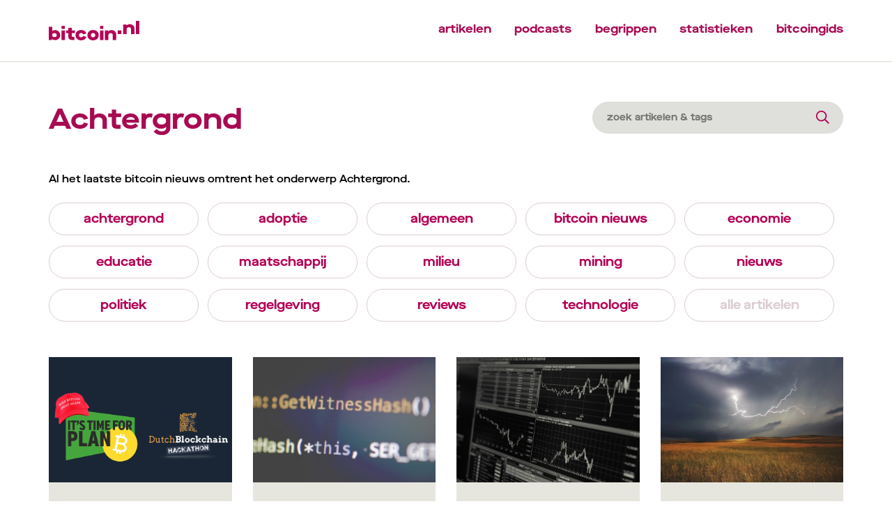

--- FILE ---
content_type: text/html; charset=UTF-8
request_url: https://bitcoin.nl/topic/achtergrond?page=16
body_size: 4476
content:
<!DOCTYPE html>
<html lang="nl">
	<head>
		<link rel="stylesheet" href="/theme/bitcoin/styles/style.css?7cb7ec3">
		<link rel="stylesheet" href="/theme/bitcoin/styles/font-awesome/all.min.css?7cb7ec3">
		<link rel="icon" type="image/png" href="/theme/bitcoin/bitcoin/favicon/favicon.png?7cb7ec3">
		<meta charset="utf-8">
		<meta http-equiv="x-ua-compatible" content="ie=edge">
		<meta name="viewport" content="width=device-width, initial-scale=1.0">

		    
            
                
                                    
                                                
                    <meta name="description" content="Al het laatste bitcoin nieuws omtrent het onderwerp Achtergrond.">
                    
            <title>Achtergrond - Bitcoin.nl</title>
    
		                            
                
                                    
                            
                            
        <meta property="og:type" content="website" />
        <meta property="og:site_name" content="Bitcoin.nl by Bitonic">
        <meta property="og:url" content="https://bitcoin.nl/topic/achtergrond?page=16">
        <meta name="twitter:card" content="summary_large_image">
                            
	<link rel="canonical" href="https://bitcoin.nl/topic/achtergrond">
<meta name="generator" content="Bolt">
<link rel="alternate" type="application/rss+xml" title="RSS feed" href="https://bitcoin.nl/rss/feed.xml">
</head>
	<body class="">

		
			

			<header class="header--white">
	<div class="container">
		<div class="row">
			<div class="col-3 col-xl-3 col-md-3 col-sm-6 logo">
				<a href="/">
					<img alt="het logo van bitcoin.nl" class="header--logo" src="/theme/bitcoin/bitcoin/logo-red.svg?7cb7ec3"/>
				</a>
			</div>
			<div class="col-9 col-xl-9 col-md-9 col-sm-6 desktop-menu">
				<div class="header--menu">
					

<nav>
                    <li class="index-1 first"><a href="/artikelen" class=' header--menu-item'>artikelen</a></li>
                                                <li class="index-2"><a href="/podcasts" class=' header--menu-item'>podcasts</a></li>
                                                <li class="index-3"><a href="/gids/begrippenlijst" class=' header--menu-item'>begrippen</a></li>
                                                <li class="index-4"><a href="/statistieken" class=' header--menu-item'>statistieken</a></li>
                                                <li class="index-5 last"><a href="/gidsen" class=' header--menu-item'>bitcoingids</a></li>
                            </nav>


				</div>
			</div>
			<div class="responsive-menu-toggle col-sm-6">
				<?xml version="1.0" encoding="UTF-8"?>
<svg width="20px" height="20px" viewBox="0 0 20 20" version="1.1" xmlns="http://www.w3.org/2000/svg" xmlns:xlink="http://www.w3.org/1999/xlink">
    <title>Group</title>
    <g id="Symbols" stroke="none" stroke-width="1" fill="none">
        <g id="Group" transform="translate(-364.000000, -30.000000)">
            <g transform="translate(364.000000, 30.000000)">
                <rect id="Rectangle" fill="#B30055" x="0" y="18" width="20" height="2"></rect>
                <rect id="Rectangle-Copy" fill="#B30055" x="0" y="0" width="20" height="2"></rect>
                <rect id="Rectangle-Copy-2" fill="#B30055" x="0" y="9" width="20" height="2"></rect>
            </g>
        </g>
    </g>
</svg>
			</div>
		</div>
	</div>
</header>

<div class="responsive-menu">
	<div class="container">
		<div class="row">
			<div class="col-12">
				

<ul class="menu ">
                    <li class="index-1 first"><a href="/artikelen" class=''>artikelen</a></li>
                        <li class="index-2"><a href="/podcasts" class=''>podcasts</a></li>
                        <li class="index-3"><a href="/gids/begrippenlijst" class=''>begrippen</a></li>
                        <li class="index-4"><a href="/statistieken" class=''>statistieken</a></li>
                        <li class="index-5 last"><a href="/gidsen" class=''>bitcoingids</a></li>
    </ul>


			</div>
		</div>
	</div>
</div>
<script>
	document.addEventListener('DOMContentLoaded', () => {
		const toggle = document.querySelector('#articles__taxonomy-switcher__toggle');
		const chevron = document.querySelector('#articles__taxonomy-switcher__toggle__chevron');
		const wrapper = document.getElementById('articles__taxonomy-switcher__wrapper');

		toggle.addEventListener('mousedown', () => {
			wrapper.classList.toggle('open');
			chevron.classList.toggle('open');
		});
	});
</script>
<div class="container home--articles articles-detail article__overview">
	<div class="row">
			<div class="col-12 col-xl-8 col-md-8 col-sm-8">
			<div class="articles__taxonomy-switcher__toggle" id="articles__taxonomy-switcher__toggle">
				<h1 class="title--big articles__taxonomy-switcher">
					Achtergrond</h1>
				<img class="title--big articles__taxonomy-switcher__toggle__chevron" id="articles__taxonomy-switcher__toggle__chevron" src="/theme/bitcoin/bitcoin/chevron-down.svg?7cb7ec3"/>
			</div>
		</div>
		<div class="col-12 col-xl-4 col-md-4 col-sm-4">
			<form method="get" action="/search" id="searchform-main" enctype="text/plain">
				<input type="search" class="articles__search" value="" placeholder="zoek artikelen & tags" style="background-image: url(/theme/bitcoin/bitcoin/Search-icon.svg?7cb7ec3)" name="searchTerm">
					<button hidden type="submit">Zoeken</button>
				</form>
			</div>
		</div>
		<div class="col-12">
			<p class="articles__taxonomy-text article__paragraph">
				Al het laatste bitcoin nieuws omtrent het onderwerp Achtergrond.
			</p>
			<div class="title--big articles__taxonomy-switcher__wrapper" id="articles__taxonomy-switcher__wrapper">
									<a href="/topic/achtergrond">
						<span class="title--big articles__taxonomy-switcher__item">
							achtergrond</span>
					</a>
									<a href="/topic/adoptie">
						<span class="title--big articles__taxonomy-switcher__item">
							adoptie</span>
					</a>
									<a href="/topic/algemeen">
						<span class="title--big articles__taxonomy-switcher__item">
							algemeen</span>
					</a>
									<a href="/topic/bitcoin-nieuws">
						<span class="title--big articles__taxonomy-switcher__item">
							bitcoin nieuws</span>
					</a>
									<a href="/topic/economie">
						<span class="title--big articles__taxonomy-switcher__item">
							economie</span>
					</a>
									<a href="/topic/educatie">
						<span class="title--big articles__taxonomy-switcher__item">
							educatie</span>
					</a>
									<a href="/topic/maatschappij">
						<span class="title--big articles__taxonomy-switcher__item">
							maatschappij</span>
					</a>
									<a href="/topic/milieu">
						<span class="title--big articles__taxonomy-switcher__item">
							milieu</span>
					</a>
									<a href="/topic/mining">
						<span class="title--big articles__taxonomy-switcher__item">
							mining</span>
					</a>
									<a href="/topic/nieuws">
						<span class="title--big articles__taxonomy-switcher__item">
							nieuws</span>
					</a>
									<a href="/topic/politiek">
						<span class="title--big articles__taxonomy-switcher__item">
							politiek</span>
					</a>
									<a href="/topic/regelgeving">
						<span class="title--big articles__taxonomy-switcher__item">
							regelgeving</span>
					</a>
									<a href="/topic/reviews">
						<span class="title--big articles__taxonomy-switcher__item">
							reviews</span>
					</a>
									<a href="/topic/technologie">
						<span class="title--big articles__taxonomy-switcher__item">
							technologie</span>
					</a>
				
			</div>
			<div class="articles__taxonomies_desktop">
				<div class="beans">

											<a href="/topic/achtergrond" class="bean-button">
							<div>achtergrond</div>
						</a>											<a href="/topic/adoptie" class="bean-button">
							<div>adoptie</div>
						</a>											<a href="/topic/algemeen" class="bean-button">
							<div>algemeen</div>
						</a>											<a href="/topic/bitcoin-nieuws" class="bean-button">
							<div>bitcoin nieuws</div>
						</a>											<a href="/topic/economie" class="bean-button">
							<div>economie</div>
						</a>											<a href="/topic/educatie" class="bean-button">
							<div>educatie</div>
						</a>											<a href="/topic/maatschappij" class="bean-button">
							<div>maatschappij</div>
						</a>											<a href="/topic/milieu" class="bean-button">
							<div>milieu</div>
						</a>											<a href="/topic/mining" class="bean-button">
							<div>mining</div>
						</a>											<a href="/topic/nieuws" class="bean-button">
							<div>nieuws</div>
						</a>											<a href="/topic/politiek" class="bean-button">
							<div>politiek</div>
						</a>											<a href="/topic/regelgeving" class="bean-button">
							<div>regelgeving</div>
						</a>											<a href="/topic/reviews" class="bean-button">
							<div>reviews</div>
						</a>											<a href="/topic/technologie" class="bean-button">
							<div>technologie</div>
						</a>										<a href="/artikelen" class="bean-button disabled">
						<div>alle artikelen</div>
					</a>
				</div>
			</div>
		</div>
	
	<div class="row">
									<div class="col-12 col-xl-3 col-md-3 col-sm-12">
					<a href="/artikel/dutch-blockchain-hackathon-meetup-3">
						<div class="articles--article">
							<div class="articles--article--image">
																								
								<img src="/thumbs/750×478/artikelen/2022/01/dbh-17.png" alt="" />
							</div>
							<div class="articles--article--content">
								<div class="title--small articles--article--content--meta">
									<div class="title--small articles--article--content--meta">
										<span>23 jan. 2017</span>
										<span>
																							Achtergrond
																																	</span>
									</div>
								</div>
								<div class="title--small articles--article--content-title">
									Dutch Blockchain hackathon meetup #3
								</div>
							</div>
						</div>
					</a>
				</div>
												<div class="col-12 col-xl-3 col-md-3 col-sm-12">
					<a href="/artikel/visualisatie-bitcoin-core-in-2016">
						<div class="articles--article">
							<div class="articles--article--image">
																								
								<img src="/thumbs/750×478/artikelen/2022/01/core2.jpg" alt="" />
							</div>
							<div class="articles--article--content">
								<div class="title--small articles--article--content--meta">
									<div class="title--small articles--article--content--meta">
										<span>17 jan. 2017</span>
										<span>
																							Achtergrond
																																	</span>
									</div>
								</div>
								<div class="title--small articles--article--content-title">
									Visualisatie: Bitcoin Core in 2016
								</div>
							</div>
						</div>
					</a>
				</div>
												<div class="col-12 col-xl-3 col-md-3 col-sm-12">
					<a href="/artikel/de-volatiele-koers-van-bitcoin">
						<div class="articles--article">
							<div class="articles--article--image">
																								
								<img src="/thumbs/750×478/artikelen/2022/01/volatile.jpg" alt="" />
							</div>
							<div class="articles--article--content">
								<div class="title--small articles--article--content--meta">
									<div class="title--small articles--article--content--meta">
										<span>13 jan. 2017</span>
										<span>
																							Achtergrond
																																	</span>
									</div>
								</div>
								<div class="title--small articles--article--content-title">
									De volatiele koers van bitcoin
								</div>
							</div>
						</div>
					</a>
				</div>
												<div class="col-12 col-xl-3 col-md-3 col-sm-12">
					<a href="/artikel/lightning-network-technische-basis">
						<div class="articles--article">
							<div class="articles--article--image">
																								
								<img src="/thumbs/750×478/artikelen/2022/01/lightning2.jpg" alt="" />
							</div>
							<div class="articles--article--content">
								<div class="title--small articles--article--content--meta">
									<div class="title--small articles--article--content--meta">
										<span>09 jan. 2017</span>
										<span>
																							Achtergrond
																																	</span>
									</div>
								</div>
								<div class="title--small articles--article--content-title">
									Lightning Network: technische basis
								</div>
							</div>
						</div>
					</a>
				</div>
												<div class="col-12 col-xl-3 col-md-3 col-sm-12">
					<a href="/artikel/acht-jaar-oud-nul-inflatie">
						<div class="articles--article">
							<div class="articles--article--image">
																								
								<img src="/thumbs/750×478/artikelen/2022/01/ballon.jpg" alt="" />
							</div>
							<div class="articles--article--content">
								<div class="title--small articles--article--content--meta">
									<div class="title--small articles--article--content--meta">
										<span>06 jan. 2017</span>
										<span>
																							Achtergrond
																																	</span>
									</div>
								</div>
								<div class="title--small articles--article--content-title">
									Acht jaar oud, nul inflatie?
								</div>
							</div>
						</div>
					</a>
				</div>
												<div class="col-12 col-xl-3 col-md-3 col-sm-12">
					<a href="/artikel/bitcoin-viert-achtste-verjaardag">
						<div class="articles--article">
							<div class="articles--article--image">
																								
								<img src="/thumbs/750×478/artikelen/2022/01/happybday.jpg" alt="" />
							</div>
							<div class="articles--article--content">
								<div class="title--small articles--article--content--meta">
									<div class="title--small articles--article--content--meta">
										<span>03 jan. 2017</span>
										<span>
																							Achtergrond
																																	</span>
									</div>
								</div>
								<div class="title--small articles--article--content-title">
									Bitcoin viert achtste verjaardag!
								</div>
							</div>
						</div>
					</a>
				</div>
												<div class="col-12 col-xl-3 col-md-3 col-sm-12">
					<a href="/artikel/koers-bereikt-in-euro-s-hoogste-punt-ooit">
						<div class="articles--article">
							<div class="articles--article--image">
																								
								<img src="/thumbs/750×478/artikelen/2022/01/bull2.jpg" alt="" />
							</div>
							<div class="articles--article--content">
								<div class="title--small articles--article--content--meta">
									<div class="title--small articles--article--content--meta">
										<span>28 dec. 2016</span>
										<span>
																							Achtergrond
																																	</span>
									</div>
								</div>
								<div class="title--small articles--article--content-title">
									Koers bereikt in euro's hoogste punt ooit
								</div>
							</div>
						</div>
					</a>
				</div>
												<div class="col-12 col-xl-3 col-md-3 col-sm-12">
					<a href="/artikel/drukte-op-het-bitcoinnetwerk">
						<div class="articles--article">
							<div class="articles--article--image">
																								
								<img src="/thumbs/750×478/artikelen/2022/01/queue-edit.jpg" alt="" />
							</div>
							<div class="articles--article--content">
								<div class="title--small articles--article--content--meta">
									<div class="title--small articles--article--content--meta">
										<span>06 dec. 2016</span>
										<span>
																							Achtergrond
																																	</span>
									</div>
								</div>
								<div class="title--small articles--article--content-title">
									Drukte op het bitcoinnetwerk
								</div>
							</div>
						</div>
					</a>
				</div>
												<div class="col-12 col-xl-3 col-md-3 col-sm-12">
					<a href="/artikel/bitcoin-nl-live">
						<div class="articles--article">
							<div class="articles--article--image">
																								
								<img src="/thumbs/750×478/artikelen/2022/01/bitcoinlogogroot.jpg" alt="" />
							</div>
							<div class="articles--article--content">
								<div class="title--small articles--article--content--meta">
									<div class="title--small articles--article--content--meta">
										<span>29 nov. 2016</span>
										<span>
																							Achtergrond
																																	</span>
									</div>
								</div>
								<div class="title--small articles--article--content-title">
									Bitcoin.nl live!
								</div>
							</div>
						</div>
					</a>
				</div>
												<div class="col-12 col-xl-3 col-md-3 col-sm-12">
					<a href="/artikel/16-miljoen-bitcoins-gemined">
						<div class="articles--article">
							<div class="articles--article--image">
																								
								<img src="/thumbs/750×478/artikelen/2022/01/minen3.jpg" alt="" />
							</div>
							<div class="articles--article--content">
								<div class="title--small articles--article--content--meta">
									<div class="title--small articles--article--content--meta">
										<span>22 nov. 2016</span>
										<span>
																							Achtergrond
																																	</span>
									</div>
								</div>
								<div class="title--small articles--article--content-title">
									16 miljoen bitcoins gemined
								</div>
							</div>
						</div>
					</a>
				</div>
												<div class="col-12 col-xl-3 col-md-3 col-sm-12">
					<a href="/artikel/bitcoin-bestaat-bijna-8-jaar">
						<div class="articles--article">
							<div class="articles--article--image">
																								
								<img src="/thumbs/750×478/artikelen/2022/01/cake2.jpg" alt="" />
							</div>
							<div class="articles--article--content">
								<div class="title--small articles--article--content--meta">
									<div class="title--small articles--article--content--meta">
										<span>31 okt. 2016</span>
										<span>
																							Achtergrond
																																	</span>
									</div>
								</div>
								<div class="title--small articles--article--content-title">
									Bitcoin bestaat bijna 8 jaar
								</div>
							</div>
						</div>
					</a>
				</div>
												<div class="col-12 col-xl-3 col-md-3 col-sm-12">
					<a href="/artikel/derde-editie-reinvent-money">
						<div class="articles--article">
							<div class="articles--article--image">
																								
								<img src="/thumbs/750×478/artikelen/2022/01/contantmunten.jpg" alt="" />
							</div>
							<div class="articles--article--content">
								<div class="title--small articles--article--content--meta">
									<div class="title--small articles--article--content--meta">
										<span>15 okt. 2016</span>
										<span>
																							Achtergrond
																																	</span>
									</div>
								</div>
								<div class="title--small articles--article--content-title">
									Derde editie Reinvent.money
								</div>
							</div>
						</div>
					</a>
				</div>
					
	</div>
</div>

<div class="container">
	<div class="row">
		<div class="col-12">
			

    
    <ul class="pagination">

                                                <li  >
            <a  href="/topic/achtergrond?page=15">Vorige</a>
        </li>
    
        
                                                                    <li class="pagination" >
            <a  href="/topic/achtergrond?page=1">1</a>
        </li>
    
                                            
                    
                                                                                <li  >
            <a  href="/topic/achtergrond?page=13">13</a>
        </li>
    
                                                                                    <li  >
            <a  href="/topic/achtergrond?page=14">14</a>
        </li>
    
                                                                                    <li  >
            <a  href="/topic/achtergrond?page=15">15</a>
        </li>
    
                                                                                    <li class=" active" >
            <a aria-current="page" href="/topic/achtergrond?page=16">16</a>
        </li>
    
                                                                                    <li  >
            <a  href="/topic/achtergrond?page=17">17</a>
        </li>
    
                    
                
                                        <li  >
            <a  href="/topic/achtergrond?page=17">Volgende</a>
        </li>
    
            </ul>

		</div>
	</div>
</div>


			

		
		
		<footer>
	<div class="container flex flex--mobile padding-y--md">
		<div class="block">
			<div>
				<h3 class="footer__title">
					<a href="/artikelen">Artikelen</a>
				</h3>
				<ul class="footer__list">
											<li class="footer__list-item">
							<a href="/topic/achtergrond">Achtergrond</a>
						</li>
											<li class="footer__list-item">
							<a href="/topic/adoptie">Adoptie</a>
						</li>
											<li class="footer__list-item">
							<a href="/topic/algemeen">Algemeen</a>
						</li>
											<li class="footer__list-item">
							<a href="/topic/bitcoin-nieuws">Bitcoin nieuws</a>
						</li>
											<li class="footer__list-item">
							<a href="/topic/economie">Economie</a>
						</li>
											<li class="footer__list-item">
							<a href="/topic/educatie">Educatie</a>
						</li>
											<li class="footer__list-item">
							<a href="/topic/maatschappij">Maatschappij</a>
						</li>
											<li class="footer__list-item">
							<a href="/topic/milieu">Milieu</a>
						</li>
											<li class="footer__list-item">
							<a href="/topic/mining">Mining</a>
						</li>
											<li class="footer__list-item">
							<a href="/topic/nieuws">Nieuws</a>
						</li>
											<li class="footer__list-item">
							<a href="/topic/politiek">Politiek</a>
						</li>
											<li class="footer__list-item">
							<a href="/topic/regelgeving">Regelgeving</a>
						</li>
											<li class="footer__list-item">
							<a href="/topic/reviews">Reviews</a>
						</li>
											<li class="footer__list-item">
							<a href="/topic/technologie">Technologie</a>
						</li>
									</ul>
			</div>
			<div>
				<h3 class="footer__title">
					<a href="/gidsen">Bitcoingids</a>
				</h3>
								<ul class="footer__list">
																		<li class="footer__list-item">
								<a href="/gids/bitonic-verificatie">Account aanmaken</a>
							</li>
																								<li class="footer__list-item">
								<a href="/gids/begrippenlijst">Begrippen</a>
							</li>
																								<li class="footer__list-item">
								<a href="/gids/bitcoin-kopen">Bitcoin kopen</a>
							</li>
																								<li class="footer__list-item">
								<a href="/gids/bitcoin-verkopen">Bitcoin verkopen</a>
							</li>
																								<li class="footer__list-item">
								<a href="/gids/bitonic-auto-invest">Bitonic Auto Invest</a>
							</li>
																								<li class="footer__list-item">
								<a href="/gids/bitonic-app">Bitonic app</a>
							</li>
																								<li class="footer__list-item">
								<a href="/gids/een-wallet-kiezen">Een wallet kiezen</a>
							</li>
																								<li class="footer__list-item">
								<a href="/gids/euro-of-bitcoin-opnemen">Opnames doen</a>
							</li>
																								<li class="footer__list-item">
								<a href="/gids/startersgids">Startersgids</a>
							</li>
																								<li class="footer__list-item">
								<a href="/gids/voorkom-oplichting">Voorkom oplichting</a>
							</li>
																								<li class="footer__list-item">
								<a href="/gids/wat-is-bitcoin">Wat is Bitcoin</a>
							</li>
																								<li class="footer__list-item">
								<a href="/gids/zakelijk-bitcoin-kopen">Zakelijk bitcoin kopen</a>
							</li>
															</ul>
			</div>
			<div>
				<h3 class="footer__title">
					<a href="/podcasts">Podcasts</a>
				</h3>
								<ul class="footer__list footer__list--mb">
											<li class="footer__list-item">
							<a href="/podcast/bitcoin-explained-the-technical-side-of-bitcoin">Bitcoin Explained</a>
						</li>
											<li class="footer__list-item">
							<a href="/podcast/beginnen-met-bitcoin">Beginnen met Bitcoin</a>
						</li>
											<li class="footer__list-item">
							<a href="/podcast/bitcoin-school">Bitcoin School</a>
						</li>
											<li class="footer__list-item">
							<a href="/podcast/connect-the-world">Connect The World</a>
						</li>
											<li class="footer__list-item">
							<a href="/podcast/cryptocast">Cryptocast</a>
						</li>
											<li class="footer__list-item">
							<a href="/podcast/de-bitcoinshow">De Bitcoin Show</a>
						</li>
											<li class="footer__list-item">
							<a href="/podcast/het-nieuwe-geld">Het Nieuwe Geld</a>
						</li>
											<li class="footer__list-item">
							<a href="/podcast/satoshi-radio">Satoshi Radio</a>
						</li>
									</ul>
				<h3 class="footer__title--alt">
					<a href="/statistieken">Statistieken</a>
				</h3>
				<h3 class="footer__title--alt">
					<a href="/auteurs">Auteurspagina</a>
				</h3 class="footer__title">
				<div class="footer__socials">
					<a href="https://instagram.com/bitcoinpuntnl" target="_blank" rel="noreferrer noopener">
						<i class="footer__social footer__social--instagram"></i>
					</a>
					<a href="https://www.facebook.com/Bitcoinpuntnl" target="_blank" rel="noreferrer noopener">
						<i class="footer__social footer__social--facebook"></i>
					</a>
					<a href="https://www.twitter.com/BitcoinPuntNL" target="_blank" rel="noreferrer noopener">
						<i class="footer__social footer__social--twitter"></i>
					</a>
				</div>
			</div>
		</div>
		<div class="block-divider"></div>
		<div class="block block--col">
			<h3 class="footer__title">Over bitcoin.nl</h3>
			<p class="footer__about-text">Bitcoin.nl is een initiatief van Bitonic. Onze missie is het bieden van een actuele en betrouwbare bron voor Bitcoin nieuws en alles wat met Bitcoin te maken heeft. Een goede bron van informatie vormt namelijk een belangrijk startpunt voor elke Nederlandse Bitcoiner.</p>
			<p class="footer__about-text mt-2">We houden je graag op de hoogte van de laatste ontwikkelingen binnen de wereld van Bitcoin. Ontdek de voordelen en nadelen van verschillende Bitcoin wallets. Leer meer over het kopen en verkopen van Bitcoin. Bekijk de Bitcoin Mempool en ontdek het ecosysteem. Verlies nooit het overzicht van de historische en actuele Bitcoin koers (BTC) in euro (€). Of verdiep je verder in Bitcoin met boeiende artikelen, Bitcoingidsen en meeslepende podcasts.</p>
			<p class="footer__about-text mt-2">Bitcoin.nl is hét educatieve platform voor onbegrensde Bitcoinkennis.</p>
		</div>
	</div>

	<div class="footer-divider"></div>
	
	<div class="container padding-y--sm">
		<div class="row">
			<div class="col-6 col-xl-6 col-md-6 col-sm-6">
				<span class="footer__text footer__text--lg">©
					2026
					<a href="https://bitonic.nl" target="_blank" rel="noreferrer noopener">Bitonic</a>
				</span>
			</div>
			<div class="col-6 col-xl-6 col-md-6 col-sm-6 alternative" style="text-align: right;">
				<span class="footer__text footer__text--sm">Bitcoin.nl is een initiatief van</span>
				<a class="flex" href="https://bitonic.nl" target="_blank" rel="noreferrer noopener">
					<img alt="het logo van Bitonic" class="footer__bitonic-logo" src="/theme/bitcoin/bitcoin/bitonic-logo-light.svg?7cb7ec3"/>
				</a>
			</div>
		</div>
	</div>
			<script src="/theme/bitcoin/js/stats.js?7cb7ec3"></script>
		<noscript><p><img src="//stats.bitonic.nl/piwik.php?idsite=49" style="border:0;" alt="" /></p></noscript>
	</footer>


		<script src="/theme/bitcoin/js/jquery-3.6.0.js?7cb7ec3"></script>
		<script src="/theme/bitcoin/js/countup.js?7cb7ec3"></script>
		<script src="/theme/bitcoin/js/d3.js?7cb7ec3"></script>
		<script src="/theme/bitcoin/js/priceGraph.js?7cb7ec3"></script>
		<script src="/theme/bitcoin/js/techan.js?7cb7ec3"></script>
		<script src="/theme/bitcoin/js/main.js?7cb7ec3"></script>
		<script src="/theme/bitcoin/js/cookieConsent.js?7cb7ec3"></script>
		<script src="/theme/bitcoin/js/darkModeToggle.js?7cb7ec3"></script>
		<script src="/theme/bitcoin/js/menu.js?7cb7ec3"></script>
		<script src="/theme/bitcoin/js/podcast-player.js?7cb7ec3"></script>

			</body>
</html>


--- FILE ---
content_type: text/css
request_url: https://bitcoin.nl/theme/bitcoin/styles/style.css?7cb7ec3
body_size: 11151
content:
@import url(bootstrap.min.css);h2{font-family:"Maison Neue Extended",arial,Sans-serif;font-size:2em;font-weight:700;color:#4D0025;margin-bottom:1.5em}@font-face{font-family:"Maison Neue";font-weight:300;font-style:normal;font-display:fallback;src:url("../bitcoin/MaisonNeue-Light.woff2") format("woff2"),url("../bitcoin/MaisonNeue-Light.woff") format("woff")}@font-face{font-family:"Maison Neue";font-weight:400;font-style:normal;font-display:fallback;src:url("../bitcoin/MaisonNeue-Book.woff2") format("woff2"),url("../bitcoin/MaisonNeue-Book.woff") format("woff")}@font-face{font-family:"Maison Neue";font-weight:600;font-style:normal;font-display:fallback;src:url("../bitcoin/MaisonNeue-Demi.woff2") format("woff2"),url("../bitcoin/MaisonNeue-Demi.woff") format("woff")}@font-face{font-family:"Maison Neue";font-weight:300;font-style:italic;font-display:fallback;src:url("../bitcoin/MaisonNeue-LightItalic.woff2") format("woff2"),url("../bitcoin/MaisonNeue-LightItalic.woff") format("woff")}@font-face{font-family:"Maison Neue";font-weight:400;font-style:italic;font-display:fallback;src:url("../bitcoin/MaisonNeue-BookItalic.woff2") format("woff2"),url("../bitcoin/MaisonNeue-BookItalic.woff") format("woff")}@font-face{font-family:"Maison Neue";font-weight:600;font-style:italic;font-display:fallback;src:url("../bitcoin/MaisonNeue-DemiItalic.woff2") format("woff2"),url("../bitcoin/MaisonNeue-DemiItalic.woff") format("woff")}@font-face{font-family:"Maison Neue Mono";font-weight:normal;font-style:normal;font-display:fallback;src:url("../bitcoin/MaisonNeueMono-Regular.woff2") format("woff2"),url("../bitcoin/MaisonNeueMono-Regular.woff") format("woff")}@font-face{font-family:"Maison Neue Extended";font-weight:100;font-style:normal;font-display:fallback;src:url("../bitcoin/MaisonNeueExtendedWEB-ExtraThin.woff2") format("woff2"),url("../bitcoin/MaisonNeueExtendedWEB-ExtraThin.woff") format("woff")}@font-face{font-family:"Maison Neue Extended";font-weight:200;font-style:normal;font-display:fallback;src:url("../bitcoin/MaisonNeueExtendedWEB-Thin.woff2") format("woff2"),url("../bitcoin/MaisonNeueExtendedWEB-Thin.woff") format("woff")}@font-face{font-family:"Maison Neue Extended";font-weight:300;font-style:normal;font-display:fallback;src:url("../bitcoin/MaisonNeueExtendedWEB-Light.woff2") format("woff2"),url("../bitcoin/MaisonNeueExtendedWEB-Light.woff") format("woff")}@font-face{font-family:"Maison Neue Extended";font-weight:400;font-style:normal;font-display:fallback;src:url("../bitcoin/MaisonNeueExtendedWEB-Medium.woff2") format("woff2"),url("../bitcoin/MaisonNeueExtendedWEB-Medium.woff") format("woff")}@font-face{font-family:"Maison Neue Extended";font-weight:500;font-style:normal;font-display:fallback;src:url("../bitcoin/MaisonNeueExtendedWEB-Demi.woff2") format("woff2"),url("../bitcoin/MaisonNeueExtendedWEB-Demi.woff") format("woff")}@font-face{font-family:"Maison Neue Extended";font-weight:600;font-style:normal;font-display:fallback;src:url("../bitcoin/MaisonNeueExtendedWEB-Book.woff2") format("woff2"),url("../bitcoin/MaisonNeueExtendedWEB-Book.woff") format("woff")}@font-face{font-family:"Maison Neue Extended";font-weight:700;font-style:normal;font-display:fallback;src:url("../bitcoin/MaisonNeueExtendedWEB-Bold.woff2") format("woff2"),url("../bitcoin/MaisonNeueExtendedWEB-Bold.woff") format("woff")}@font-face{font-family:"Maison Neue Extended";font-weight:800;font-style:normal;font-display:fallback;src:url("../bitcoin/MaisonNeueExtendedWEB-ExtraBold.woff2") format("woff2"),url("../bitcoin/MaisonNeueExtendedWEB-ExtraBold.woff") format("woff")}@font-face{font-family:"Maison Neue Extended";font-weight:900;font-style:normal;font-display:fallback;src:url("../bitcoin/MaisonNeueExtendedWEB-Black.woff2") format("woff2"),url("../bitcoin/MaisonNeueExtendedWEB-Black.woff") format("woff")}h2{font-family:"Maison Neue Extended",arial,Sans-serif;font-size:2em;font-weight:700;color:#4D0025;margin-bottom:1.5em}@font-face{font-family:"Maison Neue";font-weight:300;font-style:normal;font-display:fallback;src:url("../bitcoin/MaisonNeue-Light.woff2") format("woff2"),url("../bitcoin/MaisonNeue-Light.woff") format("woff")}@font-face{font-family:"Maison Neue";font-weight:400;font-style:normal;font-display:fallback;src:url("../bitcoin/MaisonNeue-Book.woff2") format("woff2"),url("../bitcoin/MaisonNeue-Book.woff") format("woff")}@font-face{font-family:"Maison Neue";font-weight:600;font-style:normal;font-display:fallback;src:url("../bitcoin/MaisonNeue-Demi.woff2") format("woff2"),url("../bitcoin/MaisonNeue-Demi.woff") format("woff")}@font-face{font-family:"Maison Neue";font-weight:300;font-style:italic;font-display:fallback;src:url("../bitcoin/MaisonNeue-LightItalic.woff2") format("woff2"),url("../bitcoin/MaisonNeue-LightItalic.woff") format("woff")}@font-face{font-family:"Maison Neue";font-weight:400;font-style:italic;font-display:fallback;src:url("../bitcoin/MaisonNeue-BookItalic.woff2") format("woff2"),url("../bitcoin/MaisonNeue-BookItalic.woff") format("woff")}@font-face{font-family:"Maison Neue";font-weight:600;font-style:italic;font-display:fallback;src:url("../bitcoin/MaisonNeue-DemiItalic.woff2") format("woff2"),url("../bitcoin/MaisonNeue-DemiItalic.woff") format("woff")}@font-face{font-family:"Maison Neue Mono";font-weight:normal;font-style:normal;font-display:fallback;src:url("../bitcoin/MaisonNeueMono-Regular.woff2") format("woff2"),url("../bitcoin/MaisonNeueMono-Regular.woff") format("woff")}@font-face{font-family:"Maison Neue Extended";font-weight:100;font-style:normal;font-display:fallback;src:url("../bitcoin/MaisonNeueExtendedWEB-ExtraThin.woff2") format("woff2"),url("../bitcoin/MaisonNeueExtendedWEB-ExtraThin.woff") format("woff")}@font-face{font-family:"Maison Neue Extended";font-weight:200;font-style:normal;font-display:fallback;src:url("../bitcoin/MaisonNeueExtendedWEB-Thin.woff2") format("woff2"),url("../bitcoin/MaisonNeueExtendedWEB-Thin.woff") format("woff")}@font-face{font-family:"Maison Neue Extended";font-weight:300;font-style:normal;font-display:fallback;src:url("../bitcoin/MaisonNeueExtendedWEB-Light.woff2") format("woff2"),url("../bitcoin/MaisonNeueExtendedWEB-Light.woff") format("woff")}@font-face{font-family:"Maison Neue Extended";font-weight:400;font-style:normal;font-display:fallback;src:url("../bitcoin/MaisonNeueExtendedWEB-Medium.woff2") format("woff2"),url("../bitcoin/MaisonNeueExtendedWEB-Medium.woff") format("woff")}@font-face{font-family:"Maison Neue Extended";font-weight:500;font-style:normal;font-display:fallback;src:url("../bitcoin/MaisonNeueExtendedWEB-Demi.woff2") format("woff2"),url("../bitcoin/MaisonNeueExtendedWEB-Demi.woff") format("woff")}@font-face{font-family:"Maison Neue Extended";font-weight:600;font-style:normal;font-display:fallback;src:url("../bitcoin/MaisonNeueExtendedWEB-Book.woff2") format("woff2"),url("../bitcoin/MaisonNeueExtendedWEB-Book.woff") format("woff")}@font-face{font-family:"Maison Neue Extended";font-weight:700;font-style:normal;font-display:fallback;src:url("../bitcoin/MaisonNeueExtendedWEB-Bold.woff2") format("woff2"),url("../bitcoin/MaisonNeueExtendedWEB-Bold.woff") format("woff")}@font-face{font-family:"Maison Neue Extended";font-weight:800;font-style:normal;font-display:fallback;src:url("../bitcoin/MaisonNeueExtendedWEB-ExtraBold.woff2") format("woff2"),url("../bitcoin/MaisonNeueExtendedWEB-ExtraBold.woff") format("woff")}@font-face{font-family:"Maison Neue Extended";font-weight:900;font-style:normal;font-display:fallback;src:url("../bitcoin/MaisonNeueExtendedWEB-Black.woff2") format("woff2"),url("../bitcoin/MaisonNeueExtendedWEB-Black.woff") format("woff")}.author{display:flex;flex-direction:column;font-size:1.2em !important;font-family:"Maison Neue",arial,Sans-serif;margin-top:5rem}@media screen and (max-width: 768px){.author{font-size:1.3em !important}}.author:last-child{margin-bottom:10rem}.author p{margin:0}.author__body{display:flex;justify-content:space-between}.author__content{display:flex;flex-direction:column;justify-content:space-between;max-width:60%;min-height:13rem}.author__description{border-radius:10px;background-color:#e6e6df;padding:1rem;color:#4D0025}.author__image{width:13rem;height:13rem;margin-right:1rem}.author__image>img{border-radius:50%;width:100%}.author__meta{color:#A80A52;margin-bottom:2rem}.author__topics{margin-top:1.6rem;display:flex;flex-wrap:wrap;gap:10px}.author__topics .bean-button{margin:0}.author__topics .bean-button--sm{padding:0.5em 1em;font-size:1.2em}@media screen and (max-width: 768px){.author__topics .bean-button--sm{font-size:1.3em !important}}.author .meta__link{display:inline-block;color:#A80A52}.author .meta__title{font-size:1.1em !important;margin:0}h2{font-family:"Maison Neue Extended",arial,Sans-serif;font-size:2em;font-weight:700;color:#4D0025;margin-bottom:1.5em}@font-face{font-family:"Maison Neue";font-weight:300;font-style:normal;font-display:fallback;src:url("../bitcoin/MaisonNeue-Light.woff2") format("woff2"),url("../bitcoin/MaisonNeue-Light.woff") format("woff")}@font-face{font-family:"Maison Neue";font-weight:400;font-style:normal;font-display:fallback;src:url("../bitcoin/MaisonNeue-Book.woff2") format("woff2"),url("../bitcoin/MaisonNeue-Book.woff") format("woff")}@font-face{font-family:"Maison Neue";font-weight:600;font-style:normal;font-display:fallback;src:url("../bitcoin/MaisonNeue-Demi.woff2") format("woff2"),url("../bitcoin/MaisonNeue-Demi.woff") format("woff")}@font-face{font-family:"Maison Neue";font-weight:300;font-style:italic;font-display:fallback;src:url("../bitcoin/MaisonNeue-LightItalic.woff2") format("woff2"),url("../bitcoin/MaisonNeue-LightItalic.woff") format("woff")}@font-face{font-family:"Maison Neue";font-weight:400;font-style:italic;font-display:fallback;src:url("../bitcoin/MaisonNeue-BookItalic.woff2") format("woff2"),url("../bitcoin/MaisonNeue-BookItalic.woff") format("woff")}@font-face{font-family:"Maison Neue";font-weight:600;font-style:italic;font-display:fallback;src:url("../bitcoin/MaisonNeue-DemiItalic.woff2") format("woff2"),url("../bitcoin/MaisonNeue-DemiItalic.woff") format("woff")}@font-face{font-family:"Maison Neue Mono";font-weight:normal;font-style:normal;font-display:fallback;src:url("../bitcoin/MaisonNeueMono-Regular.woff2") format("woff2"),url("../bitcoin/MaisonNeueMono-Regular.woff") format("woff")}@font-face{font-family:"Maison Neue Extended";font-weight:100;font-style:normal;font-display:fallback;src:url("../bitcoin/MaisonNeueExtendedWEB-ExtraThin.woff2") format("woff2"),url("../bitcoin/MaisonNeueExtendedWEB-ExtraThin.woff") format("woff")}@font-face{font-family:"Maison Neue Extended";font-weight:200;font-style:normal;font-display:fallback;src:url("../bitcoin/MaisonNeueExtendedWEB-Thin.woff2") format("woff2"),url("../bitcoin/MaisonNeueExtendedWEB-Thin.woff") format("woff")}@font-face{font-family:"Maison Neue Extended";font-weight:300;font-style:normal;font-display:fallback;src:url("../bitcoin/MaisonNeueExtendedWEB-Light.woff2") format("woff2"),url("../bitcoin/MaisonNeueExtendedWEB-Light.woff") format("woff")}@font-face{font-family:"Maison Neue Extended";font-weight:400;font-style:normal;font-display:fallback;src:url("../bitcoin/MaisonNeueExtendedWEB-Medium.woff2") format("woff2"),url("../bitcoin/MaisonNeueExtendedWEB-Medium.woff") format("woff")}@font-face{font-family:"Maison Neue Extended";font-weight:500;font-style:normal;font-display:fallback;src:url("../bitcoin/MaisonNeueExtendedWEB-Demi.woff2") format("woff2"),url("../bitcoin/MaisonNeueExtendedWEB-Demi.woff") format("woff")}@font-face{font-family:"Maison Neue Extended";font-weight:600;font-style:normal;font-display:fallback;src:url("../bitcoin/MaisonNeueExtendedWEB-Book.woff2") format("woff2"),url("../bitcoin/MaisonNeueExtendedWEB-Book.woff") format("woff")}@font-face{font-family:"Maison Neue Extended";font-weight:700;font-style:normal;font-display:fallback;src:url("../bitcoin/MaisonNeueExtendedWEB-Bold.woff2") format("woff2"),url("../bitcoin/MaisonNeueExtendedWEB-Bold.woff") format("woff")}@font-face{font-family:"Maison Neue Extended";font-weight:800;font-style:normal;font-display:fallback;src:url("../bitcoin/MaisonNeueExtendedWEB-ExtraBold.woff2") format("woff2"),url("../bitcoin/MaisonNeueExtendedWEB-ExtraBold.woff") format("woff")}@font-face{font-family:"Maison Neue Extended";font-weight:900;font-style:normal;font-display:fallback;src:url("../bitcoin/MaisonNeueExtendedWEB-Black.woff2") format("woff2"),url("../bitcoin/MaisonNeueExtendedWEB-Black.woff") format("woff")}footer{background:#0B272E;display:flex;flex-direction:column;width:100%;z-index:200;color:#AACCD4}footer .footer-divider{width:100%;border-bottom:1px #819BA2 solid}footer .padding-y--sm{padding:3rem 0}footer .padding-y--md{padding:5.5rem 0 5rem 0}@media screen and (max-width: 767px){footer .padding-y--md{padding:5.5rem 1.5rem 5rem}}footer .mt-2{margin-top:2rem}footer .block{display:flex;flex-basis:100%;justify-content:space-between;max-width:500px}footer .block--col{flex-direction:column;justify-content:flex-start}footer .block-divider{background-color:#819BA2;width:1px;height:21rem;align-self:center;margin:0 10%}@media screen and (max-width: 767px){footer .block-divider{width:21rem;height:1px;margin:8% 0;flex-direction:column-reverse}}footer p{margin:0}footer a{color:#AACCD4}footer a:hover{text-decoration:none;color:#819BA2}footer li:not(:last-child){margin-bottom:.3rem}footer .alternative{display:flex;align-items:center;justify-content:flex-end}@media screen and (max-width: 767px){footer .alternative{order:-1;justify-content:flex-start;font-size:13px;margin-top:10px;text-align:left !important;flex-wrap:wrap}}footer .footer__about-text{line-height:2rem;padding-left:1rem}footer .footer__bitonic-logo{height:1.1rem}@media screen and (max-width: 767px){footer .footer__bitonic-logo{height:1.2rem}}footer .footer__list{list-style-type:none;margin:0;padding:0 0 0 1rem}footer .footer__list--mb{margin-bottom:2rem}footer .footer__social{height:3rem;width:3rem;display:inline-block}footer .footer__social--facebook{background-image:url("/theme/bitcoin/bitcoin/icons/facebook.svg")}footer .footer__social--instagram{background-image:url("/theme/bitcoin/bitcoin/icons/instagram.svg")}footer .footer__social--twitter{background-image:url("/theme/bitcoin/bitcoin/icons/x.svg")}footer .footer__socials{margin-top:2rem}footer .footer__socials a:not(:first-child){margin-left:1rem}footer .footer__text{font-size:1.2em;font-weight:bold;color:white}footer .footer__text--sm{margin-right:5px}@media screen and (max-width: 767px){footer .footer__text--sm{font-size:16px;line-height:2em}}footer .footer__text--lg{font-size:1.2em}footer .footer__text--lg a{color:inherit;font-weight:inherit}@media screen and (max-width: 767px){footer .footer__text--lg{font-size:16px;line-height:2em}}footer .footer__title{margin:0 0 0.8rem 0}footer .footer__title--alt{margin:0 0 0.3rem 0}h2{font-family:"Maison Neue Extended",arial,Sans-serif;font-size:2em;font-weight:700;color:#4D0025;margin-bottom:1.5em}@font-face{font-family:"Maison Neue";font-weight:300;font-style:normal;font-display:fallback;src:url("../bitcoin/MaisonNeue-Light.woff2") format("woff2"),url("../bitcoin/MaisonNeue-Light.woff") format("woff")}@font-face{font-family:"Maison Neue";font-weight:400;font-style:normal;font-display:fallback;src:url("../bitcoin/MaisonNeue-Book.woff2") format("woff2"),url("../bitcoin/MaisonNeue-Book.woff") format("woff")}@font-face{font-family:"Maison Neue";font-weight:600;font-style:normal;font-display:fallback;src:url("../bitcoin/MaisonNeue-Demi.woff2") format("woff2"),url("../bitcoin/MaisonNeue-Demi.woff") format("woff")}@font-face{font-family:"Maison Neue";font-weight:300;font-style:italic;font-display:fallback;src:url("../bitcoin/MaisonNeue-LightItalic.woff2") format("woff2"),url("../bitcoin/MaisonNeue-LightItalic.woff") format("woff")}@font-face{font-family:"Maison Neue";font-weight:400;font-style:italic;font-display:fallback;src:url("../bitcoin/MaisonNeue-BookItalic.woff2") format("woff2"),url("../bitcoin/MaisonNeue-BookItalic.woff") format("woff")}@font-face{font-family:"Maison Neue";font-weight:600;font-style:italic;font-display:fallback;src:url("../bitcoin/MaisonNeue-DemiItalic.woff2") format("woff2"),url("../bitcoin/MaisonNeue-DemiItalic.woff") format("woff")}@font-face{font-family:"Maison Neue Mono";font-weight:normal;font-style:normal;font-display:fallback;src:url("../bitcoin/MaisonNeueMono-Regular.woff2") format("woff2"),url("../bitcoin/MaisonNeueMono-Regular.woff") format("woff")}@font-face{font-family:"Maison Neue Extended";font-weight:100;font-style:normal;font-display:fallback;src:url("../bitcoin/MaisonNeueExtendedWEB-ExtraThin.woff2") format("woff2"),url("../bitcoin/MaisonNeueExtendedWEB-ExtraThin.woff") format("woff")}@font-face{font-family:"Maison Neue Extended";font-weight:200;font-style:normal;font-display:fallback;src:url("../bitcoin/MaisonNeueExtendedWEB-Thin.woff2") format("woff2"),url("../bitcoin/MaisonNeueExtendedWEB-Thin.woff") format("woff")}@font-face{font-family:"Maison Neue Extended";font-weight:300;font-style:normal;font-display:fallback;src:url("../bitcoin/MaisonNeueExtendedWEB-Light.woff2") format("woff2"),url("../bitcoin/MaisonNeueExtendedWEB-Light.woff") format("woff")}@font-face{font-family:"Maison Neue Extended";font-weight:400;font-style:normal;font-display:fallback;src:url("../bitcoin/MaisonNeueExtendedWEB-Medium.woff2") format("woff2"),url("../bitcoin/MaisonNeueExtendedWEB-Medium.woff") format("woff")}@font-face{font-family:"Maison Neue Extended";font-weight:500;font-style:normal;font-display:fallback;src:url("../bitcoin/MaisonNeueExtendedWEB-Demi.woff2") format("woff2"),url("../bitcoin/MaisonNeueExtendedWEB-Demi.woff") format("woff")}@font-face{font-family:"Maison Neue Extended";font-weight:600;font-style:normal;font-display:fallback;src:url("../bitcoin/MaisonNeueExtendedWEB-Book.woff2") format("woff2"),url("../bitcoin/MaisonNeueExtendedWEB-Book.woff") format("woff")}@font-face{font-family:"Maison Neue Extended";font-weight:700;font-style:normal;font-display:fallback;src:url("../bitcoin/MaisonNeueExtendedWEB-Bold.woff2") format("woff2"),url("../bitcoin/MaisonNeueExtendedWEB-Bold.woff") format("woff")}@font-face{font-family:"Maison Neue Extended";font-weight:800;font-style:normal;font-display:fallback;src:url("../bitcoin/MaisonNeueExtendedWEB-ExtraBold.woff2") format("woff2"),url("../bitcoin/MaisonNeueExtendedWEB-ExtraBold.woff") format("woff")}@font-face{font-family:"Maison Neue Extended";font-weight:900;font-style:normal;font-display:fallback;src:url("../bitcoin/MaisonNeueExtendedWEB-Black.woff2") format("woff2"),url("../bitcoin/MaisonNeueExtendedWEB-Black.woff") format("woff")}a.home-banner{font-family:"Maison Neue Extended",arial,Sans-serif;display:block;text-align:center;text-decoration:none;background-color:#A80A52;color:white;font-size:2rem;padding:1.5rem 1rem;background:radial-gradient(circle at center, #B30055 40%, #A80A52 90%)}h2{font-family:"Maison Neue Extended",arial,Sans-serif;font-size:2em;font-weight:700;color:#4D0025;margin-bottom:1.5em}@font-face{font-family:"Maison Neue";font-weight:300;font-style:normal;font-display:fallback;src:url("../bitcoin/MaisonNeue-Light.woff2") format("woff2"),url("../bitcoin/MaisonNeue-Light.woff") format("woff")}@font-face{font-family:"Maison Neue";font-weight:400;font-style:normal;font-display:fallback;src:url("../bitcoin/MaisonNeue-Book.woff2") format("woff2"),url("../bitcoin/MaisonNeue-Book.woff") format("woff")}@font-face{font-family:"Maison Neue";font-weight:600;font-style:normal;font-display:fallback;src:url("../bitcoin/MaisonNeue-Demi.woff2") format("woff2"),url("../bitcoin/MaisonNeue-Demi.woff") format("woff")}@font-face{font-family:"Maison Neue";font-weight:300;font-style:italic;font-display:fallback;src:url("../bitcoin/MaisonNeue-LightItalic.woff2") format("woff2"),url("../bitcoin/MaisonNeue-LightItalic.woff") format("woff")}@font-face{font-family:"Maison Neue";font-weight:400;font-style:italic;font-display:fallback;src:url("../bitcoin/MaisonNeue-BookItalic.woff2") format("woff2"),url("../bitcoin/MaisonNeue-BookItalic.woff") format("woff")}@font-face{font-family:"Maison Neue";font-weight:600;font-style:italic;font-display:fallback;src:url("../bitcoin/MaisonNeue-DemiItalic.woff2") format("woff2"),url("../bitcoin/MaisonNeue-DemiItalic.woff") format("woff")}@font-face{font-family:"Maison Neue Mono";font-weight:normal;font-style:normal;font-display:fallback;src:url("../bitcoin/MaisonNeueMono-Regular.woff2") format("woff2"),url("../bitcoin/MaisonNeueMono-Regular.woff") format("woff")}@font-face{font-family:"Maison Neue Extended";font-weight:100;font-style:normal;font-display:fallback;src:url("../bitcoin/MaisonNeueExtendedWEB-ExtraThin.woff2") format("woff2"),url("../bitcoin/MaisonNeueExtendedWEB-ExtraThin.woff") format("woff")}@font-face{font-family:"Maison Neue Extended";font-weight:200;font-style:normal;font-display:fallback;src:url("../bitcoin/MaisonNeueExtendedWEB-Thin.woff2") format("woff2"),url("../bitcoin/MaisonNeueExtendedWEB-Thin.woff") format("woff")}@font-face{font-family:"Maison Neue Extended";font-weight:300;font-style:normal;font-display:fallback;src:url("../bitcoin/MaisonNeueExtendedWEB-Light.woff2") format("woff2"),url("../bitcoin/MaisonNeueExtendedWEB-Light.woff") format("woff")}@font-face{font-family:"Maison Neue Extended";font-weight:400;font-style:normal;font-display:fallback;src:url("../bitcoin/MaisonNeueExtendedWEB-Medium.woff2") format("woff2"),url("../bitcoin/MaisonNeueExtendedWEB-Medium.woff") format("woff")}@font-face{font-family:"Maison Neue Extended";font-weight:500;font-style:normal;font-display:fallback;src:url("../bitcoin/MaisonNeueExtendedWEB-Demi.woff2") format("woff2"),url("../bitcoin/MaisonNeueExtendedWEB-Demi.woff") format("woff")}@font-face{font-family:"Maison Neue Extended";font-weight:600;font-style:normal;font-display:fallback;src:url("../bitcoin/MaisonNeueExtendedWEB-Book.woff2") format("woff2"),url("../bitcoin/MaisonNeueExtendedWEB-Book.woff") format("woff")}@font-face{font-family:"Maison Neue Extended";font-weight:700;font-style:normal;font-display:fallback;src:url("../bitcoin/MaisonNeueExtendedWEB-Bold.woff2") format("woff2"),url("../bitcoin/MaisonNeueExtendedWEB-Bold.woff") format("woff")}@font-face{font-family:"Maison Neue Extended";font-weight:800;font-style:normal;font-display:fallback;src:url("../bitcoin/MaisonNeueExtendedWEB-ExtraBold.woff2") format("woff2"),url("../bitcoin/MaisonNeueExtendedWEB-ExtraBold.woff") format("woff")}@font-face{font-family:"Maison Neue Extended";font-weight:900;font-style:normal;font-display:fallback;src:url("../bitcoin/MaisonNeueExtendedWEB-Black.woff2") format("woff2"),url("../bitcoin/MaisonNeueExtendedWEB-Black.woff") format("woff")}.home-blogs-item{display:block;text-decoration:none}.home-blogs-item-subtitle{color:#B30055;font-size:16px;font-family:"Maison Neue Extended",arial,Sans-serif;margin-top:0;margin-bottom:5px}.home-blogs-item-subtitle span{color:rgba(77,0,37,0.3);font-family:"Maison Neue",arial,Sans-serif}.home-blogs-item-title{font-family:"Maison Neue Extended",arial,Sans-serif;color:#B30055;font-size:30px;margin-top:0;margin-bottom:0;transition:all .2s ease-in-out}.home-blogs-item:hover{text-decoration:none}.home-blogs-item:hover .home-blogs-item-title{color:#e6006d}.home-blogs-item:not(:last-child){border-bottom:solid 1px rgba(77,0,37,0.3);padding-bottom:55px;margin-bottom:55px}@media screen and (max-width: 992px){.home-blogs-item:first-child{margin-top:3rem}}@media screen and (max-width: 768px){.home-blogs-item:first-child{margin-top:0}}.home-blogs .beans{display:flex;flex-wrap:wrap;margin-top:4rem;margin-bottom:45px;margin-left:15px}.home-blogs .beans .bean-button{flex:0 1 calc(33.333333333333% - 20px);margin-bottom:20px;font-size:18px;white-space:nowrap}@media screen and (max-width: 768px){.home-blogs .beans{margin:40px 0 0 0}}@media screen and (max-width: 991px){.home-blogs .beans{margin-top:4em;margin-left:0px}}@media screen and (max-width: 1200px){.home-blogs .beans{display:block}}.home-blogs .row{display:flex;flex-wrap:wrap}h2{font-family:"Maison Neue Extended",arial,Sans-serif;font-size:2em;font-weight:700;color:#4D0025;margin-bottom:1.5em}@font-face{font-family:"Maison Neue";font-weight:300;font-style:normal;font-display:fallback;src:url("../bitcoin/MaisonNeue-Light.woff2") format("woff2"),url("../bitcoin/MaisonNeue-Light.woff") format("woff")}@font-face{font-family:"Maison Neue";font-weight:400;font-style:normal;font-display:fallback;src:url("../bitcoin/MaisonNeue-Book.woff2") format("woff2"),url("../bitcoin/MaisonNeue-Book.woff") format("woff")}@font-face{font-family:"Maison Neue";font-weight:600;font-style:normal;font-display:fallback;src:url("../bitcoin/MaisonNeue-Demi.woff2") format("woff2"),url("../bitcoin/MaisonNeue-Demi.woff") format("woff")}@font-face{font-family:"Maison Neue";font-weight:300;font-style:italic;font-display:fallback;src:url("../bitcoin/MaisonNeue-LightItalic.woff2") format("woff2"),url("../bitcoin/MaisonNeue-LightItalic.woff") format("woff")}@font-face{font-family:"Maison Neue";font-weight:400;font-style:italic;font-display:fallback;src:url("../bitcoin/MaisonNeue-BookItalic.woff2") format("woff2"),url("../bitcoin/MaisonNeue-BookItalic.woff") format("woff")}@font-face{font-family:"Maison Neue";font-weight:600;font-style:italic;font-display:fallback;src:url("../bitcoin/MaisonNeue-DemiItalic.woff2") format("woff2"),url("../bitcoin/MaisonNeue-DemiItalic.woff") format("woff")}@font-face{font-family:"Maison Neue Mono";font-weight:normal;font-style:normal;font-display:fallback;src:url("../bitcoin/MaisonNeueMono-Regular.woff2") format("woff2"),url("../bitcoin/MaisonNeueMono-Regular.woff") format("woff")}@font-face{font-family:"Maison Neue Extended";font-weight:100;font-style:normal;font-display:fallback;src:url("../bitcoin/MaisonNeueExtendedWEB-ExtraThin.woff2") format("woff2"),url("../bitcoin/MaisonNeueExtendedWEB-ExtraThin.woff") format("woff")}@font-face{font-family:"Maison Neue Extended";font-weight:200;font-style:normal;font-display:fallback;src:url("../bitcoin/MaisonNeueExtendedWEB-Thin.woff2") format("woff2"),url("../bitcoin/MaisonNeueExtendedWEB-Thin.woff") format("woff")}@font-face{font-family:"Maison Neue Extended";font-weight:300;font-style:normal;font-display:fallback;src:url("../bitcoin/MaisonNeueExtendedWEB-Light.woff2") format("woff2"),url("../bitcoin/MaisonNeueExtendedWEB-Light.woff") format("woff")}@font-face{font-family:"Maison Neue Extended";font-weight:400;font-style:normal;font-display:fallback;src:url("../bitcoin/MaisonNeueExtendedWEB-Medium.woff2") format("woff2"),url("../bitcoin/MaisonNeueExtendedWEB-Medium.woff") format("woff")}@font-face{font-family:"Maison Neue Extended";font-weight:500;font-style:normal;font-display:fallback;src:url("../bitcoin/MaisonNeueExtendedWEB-Demi.woff2") format("woff2"),url("../bitcoin/MaisonNeueExtendedWEB-Demi.woff") format("woff")}@font-face{font-family:"Maison Neue Extended";font-weight:600;font-style:normal;font-display:fallback;src:url("../bitcoin/MaisonNeueExtendedWEB-Book.woff2") format("woff2"),url("../bitcoin/MaisonNeueExtendedWEB-Book.woff") format("woff")}@font-face{font-family:"Maison Neue Extended";font-weight:700;font-style:normal;font-display:fallback;src:url("../bitcoin/MaisonNeueExtendedWEB-Bold.woff2") format("woff2"),url("../bitcoin/MaisonNeueExtendedWEB-Bold.woff") format("woff")}@font-face{font-family:"Maison Neue Extended";font-weight:800;font-style:normal;font-display:fallback;src:url("../bitcoin/MaisonNeueExtendedWEB-ExtraBold.woff2") format("woff2"),url("../bitcoin/MaisonNeueExtendedWEB-ExtraBold.woff") format("woff")}@font-face{font-family:"Maison Neue Extended";font-weight:900;font-style:normal;font-display:fallback;src:url("../bitcoin/MaisonNeueExtendedWEB-Black.woff2") format("woff2"),url("../bitcoin/MaisonNeueExtendedWEB-Black.woff") format("woff")}.hero{transition:all 0.2s ease-in-out}.home-graph .row{display:flex;align-items:stretch;flex-wrap:wrap;justify-content:space-between}.home-graph .row .graph{max-width:100%}@media screen and (max-width: 992px){.home-graph .row .graph{width:100%}}.home-graph .row:before,.home-graph .row:after{display:none}.home-graph .mobile-only{display:none}.home-graph .mobile-only .last{white-space:nowrap;font-size:40px;color:#B30055;font-weight:bold;font-family:"Maison Neue Extended",arial,Sans-serif}@media screen and (max-width: 400px){.home-graph .mobile-only .last{font-size:35px}}@media screen and (max-width: 992px){.home-graph .mobile-only{display:flex;align-items:center;justify-content:space-between}}.home-graph #pricegraph{position:relative}.home-graph #pricegraph .change{position:absolute;top:10px;font-weight:bold;font-size:14px;font-family:"Maison Neue",arial,Sans-serif;color:#0B272E;pointer-events:none}.home-graph #pricegraph .change svg{width:auto;display:inline-block}.home-graph #pricegraph .change svg g{stroke:black}.home-graph #pricegraph .change.down svg{transform:rotate(180deg);transform-origin:center}.home-graph #pricegraph .change--right{right:0}.home-graph #pricegraph .change--left{margin:0;left:0}.home-graph .bean-button,.home-graph .link-button{display:block}.home-graph #liveprice{display:flex;flex-wrap:wrap;flex-direction:column;align-items:center;justify-content:space-between;margin-bottom:1rem}@media screen and (max-width: 992px){.home-graph #liveprice{flex:1 1 auto}}.home-graph #liveprice .price-info{width:100%;margin-top:5px}@media screen and (max-width: 992px){.home-graph #liveprice .price-info{display:none}}.home-graph #liveprice a{text-decoration:none}.home-graph #liveprice>p{flex:0 0;text-align:center;font-size:16px}.home-graph #liveprice>p .link-button{margin-top:15px;margin-bottom:-5px}.home-graph #liveprice .last{white-space:nowrap;font-weight:bold;font-size:40px;line-height:40px;font-family:"Maison Neue Extended",arial,Sans-serif;color:#B30055;margin-bottom:20px;text-align:center}@media screen and (max-width: 992px){.home-graph #liveprice .last{display:none}}.home-graph #liveprice.col-3.col-xl-3.col-md-3.col-sm-12.p-0{margin-bottom:0}.home-graph .minmax{display:flex;justify-content:space-around}.home-graph .minmax .min,.home-graph .minmax .max{display:inline-block;font-weight:bold;font-size:14px}.home-graph .minmax .min{color:#B30055}.home-graph .minmax .max{color:#0B272E}@media screen and (max-width: 992px){.home-graph .minmax{flex-direction:column}}.home-graph .data.scope-crosshair .wire{stroke:#4D0025;opacity:.5}.home-graph .data.scope-crosshair .axisannotation .scope-composed-annotation{fill:#4D0025;stroke:white;stroke-width:1px}.home-graph .data.scope-crosshair .axisannotation .scope-composed-annotation text{stroke-width:0;fill:white;font-size:10px}.home-graph .data.scope-crosshair .axisannotation.y .scope-composed-annotation:first-child{display:none}.home-graph .data .line{fill:transparent;stroke:#B30055;stroke-width:2px}.home-graph .axis .domain,.home-graph .axis .tick line{stroke:#4D0025}.home-graph .axis .tick{opacity:.5}.home-graph .axis .tick text{fill:#4D0025}.home-graph .axis.right{display:none}.home-graph .period-selector{margin:1rem 0 0;display:flex;align-items:center}.home-graph .period-selector .day-night-toggle{flex:0 0 auto;width:40px;height:40px;border-radius:40px;margin-right:30px;cursor:pointer;transition:all 0.2s ease-in-out;transform:rotate(180deg)}.home-graph .period-selector .day-night-toggle svg{width:100%}.home-graph .period-selector .day-night-toggle svg #Oval,.home-graph .period-selector .day-night-toggle svg #crcl{stroke:#154E5C}.home-graph .period-selector .day-night-toggle svg #Rectangle{fill:#154E5C}@media screen and (max-width: 992px){.home-graph .period-selector .day-night-toggle{margin-right:8px}}.home-graph .period-selector ul{flex:1 1 auto;width:100%;display:flex;background-color:#C5EDF7;border-radius:40px;padding:0;justify-content:space-between;margin:0}.home-graph .period-selector ul li{list-style:none}.home-graph .period-selector ul li button{display:flex;justify-content:center;align-items:center;border:none;border-radius:20px;background-color:transparent;padding:10px 20px;transition:all 0.2s ease-in-out;font-weight:bold;color:#4D0025;opacity:.5}.home-graph .period-selector ul li button:hover{background-color:#afe6f4;opacity:1}.home-graph .period-selector ul li button.selected{background-color:#B30055;color:white;opacity:1}@media screen and (max-width: 992px){.home-graph .period-selector ul li button{padding:10px}}.home-graph .calculator-container{display:flex;flex-direction:column;align-items:center;gap:2rem;width:100%}@media screen and (max-width: 992px){.home-graph .calculator-container{margin-top:3rem}}.home-graph .calculator-container .calculator-fields{display:flex;flex-direction:column;align-items:center;width:80%;padding:0 2rem;border-radius:10px;border:1px solid #C5EDF7;background-color:#e0f9ff;transition:all 0.2s ease-in-out}.home-graph .calculator-container .calculator-fields .calculator-field{width:100%;display:flex;justify-content:space-between;align-items:center;transition:all 0.2s ease-in-out}.home-graph .calculator-container .calculator-fields .calculator-field:first-of-type{border-bottom:1px solid #C5EDF7}.home-graph .calculator-container .calculator-fields input{width:100%;padding:1.5rem 0;font-family:"Maison Neue Extended",arial,Sans-serif;background-color:transparent;border:transparent;font-size:18px;color:#154E5C}.home-graph .calculator-container .calculator-fields input::-webkit-inner-spin-button{-webkit-appearance:none;margin:0}.home-graph .calculator-container .calculator-fields input[type=number]{-moz-appearance:textfield}.home-graph .calculator-container .calculator-fields input:focus{outline:none}.home-graph .calculator-container .calculator-fields input::placeholder{color:#154E5C;font-weight:normal;opacity:.4}.home-graph .calculator-container .calculator-fields label{font-size:12px;font-weight:bold;color:#154E5C;opacity:.5}.home-graph .calculator-container .buy-sell-button-container{width:80%;display:flex;justify-content:center;align-items:center;border-radius:50px;overflow:hidden}.home-graph .calculator-container .skew{clip-path:polygon(0 0, 100% 0, 90% 100%, 0% 100%);display:inline-block;width:50%;text-align:center;padding:.65rem 0;transition:all 0.2s ease-in-out}.home-graph .calculator-container .skew--right{clip-path:polygon(0 0, 100% 0, 88% 100%, 0% 100%);background-color:#C5EDF7;color:#116479}.home-graph .calculator-container .skew--right:hover{background-color:#a6e3f3;color:#0b3f4c}.home-graph .calculator-container .skew--left{clip-path:polygon(12% 0, 100% 0, 100% 100%, 0% 100%);background-color:#B30055;color:#EEEEEA}.home-graph .calculator-container .skew--left:hover{background-color:#940046;color:#fff}.dark header{background-color:#0A272E;border-color:black}.dark header .header--logo{filter:brightness(0) invert(1)}.dark header .header--menu .header--menu-item{color:white}.dark header.sticky{background-color:#0A272E}.dark header .responsive-menu-toggle rect{fill:white}.dark .hero{background-color:#0A272E}.dark .home-graph .mobile-only .last{white-space:nowrap;color:white}.dark .home-graph .mobile-only .max{color:white}.dark .home-graph #liveprice .last,.dark .home-graph #liveprice>p .link-button,.dark .home-graph #liveprice .minmax .max{color:white}@media screen and (max-width: 992px){.dark .home-graph #liveprice .minmax{display:none}}.dark .home-graph #pricegraph .change{color:#F37B2D}.dark .home-graph #pricegraph .change svg g{stroke:#F37B2D}.dark .home-graph .data.scope-crosshair .axisannotation .scope-composed-annotation{fill:#0A272E}.dark .home-graph .data.scope-crosshair .wire{stroke:white}.dark .home-graph .period-selector .day-night-toggle{transform:rotate(0deg)}.dark .home-graph .period-selector .day-night-toggle svg #Oval,.dark .home-graph .period-selector .day-night-toggle svg #crcl{stroke:#C5EDF7}.dark .home-graph .period-selector .day-night-toggle svg #Rectangle{fill:#C5EDF7}.dark .home-graph .period-selector ul{background-color:#154E5C}.dark .home-graph .period-selector ul li button{color:white}.dark .home-graph .period-selector ul li button.selected{background-color:#F37B2D}.dark .home-graph .calculator-container .calculator-fields{border:1px solid #819BA2;background-color:#134754}.dark .home-graph .calculator-container .calculator-fields .calculator-field:first-of-type{border-bottom:1px solid #819BA2}.dark .home-graph .calculator-container .calculator-fields input{color:#EAFBFF}.dark .home-graph .calculator-container .calculator-fields input::placeholder{color:#EAFBFF}.dark .home-graph .calculator-container .calculator-fields label{color:#EAFBFF}.dark .home-graph .calculator-container .link-button{color:#EAFBFF}.dark .home-graph .calculator-container .link-button:hover{color:#AACCD4}.dark .data .line,.dark .axis .domain,.dark .axis .tick line{stroke:white}.dark .axis .tick text{fill:white}h2{font-family:"Maison Neue Extended",arial,Sans-serif;font-size:2em;font-weight:700;color:#4D0025;margin-bottom:1.5em}@font-face{font-family:"Maison Neue";font-weight:300;font-style:normal;font-display:fallback;src:url("../bitcoin/MaisonNeue-Light.woff2") format("woff2"),url("../bitcoin/MaisonNeue-Light.woff") format("woff")}@font-face{font-family:"Maison Neue";font-weight:400;font-style:normal;font-display:fallback;src:url("../bitcoin/MaisonNeue-Book.woff2") format("woff2"),url("../bitcoin/MaisonNeue-Book.woff") format("woff")}@font-face{font-family:"Maison Neue";font-weight:600;font-style:normal;font-display:fallback;src:url("../bitcoin/MaisonNeue-Demi.woff2") format("woff2"),url("../bitcoin/MaisonNeue-Demi.woff") format("woff")}@font-face{font-family:"Maison Neue";font-weight:300;font-style:italic;font-display:fallback;src:url("../bitcoin/MaisonNeue-LightItalic.woff2") format("woff2"),url("../bitcoin/MaisonNeue-LightItalic.woff") format("woff")}@font-face{font-family:"Maison Neue";font-weight:400;font-style:italic;font-display:fallback;src:url("../bitcoin/MaisonNeue-BookItalic.woff2") format("woff2"),url("../bitcoin/MaisonNeue-BookItalic.woff") format("woff")}@font-face{font-family:"Maison Neue";font-weight:600;font-style:italic;font-display:fallback;src:url("../bitcoin/MaisonNeue-DemiItalic.woff2") format("woff2"),url("../bitcoin/MaisonNeue-DemiItalic.woff") format("woff")}@font-face{font-family:"Maison Neue Mono";font-weight:normal;font-style:normal;font-display:fallback;src:url("../bitcoin/MaisonNeueMono-Regular.woff2") format("woff2"),url("../bitcoin/MaisonNeueMono-Regular.woff") format("woff")}@font-face{font-family:"Maison Neue Extended";font-weight:100;font-style:normal;font-display:fallback;src:url("../bitcoin/MaisonNeueExtendedWEB-ExtraThin.woff2") format("woff2"),url("../bitcoin/MaisonNeueExtendedWEB-ExtraThin.woff") format("woff")}@font-face{font-family:"Maison Neue Extended";font-weight:200;font-style:normal;font-display:fallback;src:url("../bitcoin/MaisonNeueExtendedWEB-Thin.woff2") format("woff2"),url("../bitcoin/MaisonNeueExtendedWEB-Thin.woff") format("woff")}@font-face{font-family:"Maison Neue Extended";font-weight:300;font-style:normal;font-display:fallback;src:url("../bitcoin/MaisonNeueExtendedWEB-Light.woff2") format("woff2"),url("../bitcoin/MaisonNeueExtendedWEB-Light.woff") format("woff")}@font-face{font-family:"Maison Neue Extended";font-weight:400;font-style:normal;font-display:fallback;src:url("../bitcoin/MaisonNeueExtendedWEB-Medium.woff2") format("woff2"),url("../bitcoin/MaisonNeueExtendedWEB-Medium.woff") format("woff")}@font-face{font-family:"Maison Neue Extended";font-weight:500;font-style:normal;font-display:fallback;src:url("../bitcoin/MaisonNeueExtendedWEB-Demi.woff2") format("woff2"),url("../bitcoin/MaisonNeueExtendedWEB-Demi.woff") format("woff")}@font-face{font-family:"Maison Neue Extended";font-weight:600;font-style:normal;font-display:fallback;src:url("../bitcoin/MaisonNeueExtendedWEB-Book.woff2") format("woff2"),url("../bitcoin/MaisonNeueExtendedWEB-Book.woff") format("woff")}@font-face{font-family:"Maison Neue Extended";font-weight:700;font-style:normal;font-display:fallback;src:url("../bitcoin/MaisonNeueExtendedWEB-Bold.woff2") format("woff2"),url("../bitcoin/MaisonNeueExtendedWEB-Bold.woff") format("woff")}@font-face{font-family:"Maison Neue Extended";font-weight:800;font-style:normal;font-display:fallback;src:url("../bitcoin/MaisonNeueExtendedWEB-ExtraBold.woff2") format("woff2"),url("../bitcoin/MaisonNeueExtendedWEB-ExtraBold.woff") format("woff")}@font-face{font-family:"Maison Neue Extended";font-weight:900;font-style:normal;font-display:fallback;src:url("../bitcoin/MaisonNeueExtendedWEB-Black.woff2") format("woff2"),url("../bitcoin/MaisonNeueExtendedWEB-Black.woff") format("woff")}.home-hero{position:relative;min-height:400px;display:flex;align-items:center;margin-bottom:50px}.home-hero__subtitle{font-size:20px;color:#4D0025;font-family:"Maison Neue Extended",arial,Sans-serif}.home-hero__subtitle span{color:#819BA2;font-family:"Maison Neue",arial,Sans-serif}@media screen and (max-width: 992px){.home-hero__subtitle{font-size:16px}}.home-hero__title{margin-top:20px;margin-bottom:0;font-size:40px;line-height:1.2em;font-weight:bold;color:#4D0025;font-family:"Maison Neue Extended",arial,Sans-serif}@media screen and (max-width: 992px){.home-hero__title{font-size:27px;margin-bottom:30px}}.home-hero__title--eden{margin-top:0;font-size:22px;color:#154E5C}.home-hero-image{position:absolute;top:0;right:0;max-width:calc(50% - 30px);height:480px;width:100%;background-size:cover;background-position:center}@media screen and (max-width: 768px){.home-hero-image{position:relative;display:block;max-width:calc(100% - 15px);margin-left:auto;margin-bottom:-150px;height:400px}}.home-hero .container>.row>a{display:block;width:100%}@media screen and (max-width: 992px){.home-hero{margin-bottom:150px;min-height:auto}}h2{font-family:"Maison Neue Extended",arial,Sans-serif;font-size:2em;font-weight:700;color:#4D0025;margin-bottom:1.5em}@font-face{font-family:"Maison Neue";font-weight:300;font-style:normal;font-display:fallback;src:url("../bitcoin/MaisonNeue-Light.woff2") format("woff2"),url("../bitcoin/MaisonNeue-Light.woff") format("woff")}@font-face{font-family:"Maison Neue";font-weight:400;font-style:normal;font-display:fallback;src:url("../bitcoin/MaisonNeue-Book.woff2") format("woff2"),url("../bitcoin/MaisonNeue-Book.woff") format("woff")}@font-face{font-family:"Maison Neue";font-weight:600;font-style:normal;font-display:fallback;src:url("../bitcoin/MaisonNeue-Demi.woff2") format("woff2"),url("../bitcoin/MaisonNeue-Demi.woff") format("woff")}@font-face{font-family:"Maison Neue";font-weight:300;font-style:italic;font-display:fallback;src:url("../bitcoin/MaisonNeue-LightItalic.woff2") format("woff2"),url("../bitcoin/MaisonNeue-LightItalic.woff") format("woff")}@font-face{font-family:"Maison Neue";font-weight:400;font-style:italic;font-display:fallback;src:url("../bitcoin/MaisonNeue-BookItalic.woff2") format("woff2"),url("../bitcoin/MaisonNeue-BookItalic.woff") format("woff")}@font-face{font-family:"Maison Neue";font-weight:600;font-style:italic;font-display:fallback;src:url("../bitcoin/MaisonNeue-DemiItalic.woff2") format("woff2"),url("../bitcoin/MaisonNeue-DemiItalic.woff") format("woff")}@font-face{font-family:"Maison Neue Mono";font-weight:normal;font-style:normal;font-display:fallback;src:url("../bitcoin/MaisonNeueMono-Regular.woff2") format("woff2"),url("../bitcoin/MaisonNeueMono-Regular.woff") format("woff")}@font-face{font-family:"Maison Neue Extended";font-weight:100;font-style:normal;font-display:fallback;src:url("../bitcoin/MaisonNeueExtendedWEB-ExtraThin.woff2") format("woff2"),url("../bitcoin/MaisonNeueExtendedWEB-ExtraThin.woff") format("woff")}@font-face{font-family:"Maison Neue Extended";font-weight:200;font-style:normal;font-display:fallback;src:url("../bitcoin/MaisonNeueExtendedWEB-Thin.woff2") format("woff2"),url("../bitcoin/MaisonNeueExtendedWEB-Thin.woff") format("woff")}@font-face{font-family:"Maison Neue Extended";font-weight:300;font-style:normal;font-display:fallback;src:url("../bitcoin/MaisonNeueExtendedWEB-Light.woff2") format("woff2"),url("../bitcoin/MaisonNeueExtendedWEB-Light.woff") format("woff")}@font-face{font-family:"Maison Neue Extended";font-weight:400;font-style:normal;font-display:fallback;src:url("../bitcoin/MaisonNeueExtendedWEB-Medium.woff2") format("woff2"),url("../bitcoin/MaisonNeueExtendedWEB-Medium.woff") format("woff")}@font-face{font-family:"Maison Neue Extended";font-weight:500;font-style:normal;font-display:fallback;src:url("../bitcoin/MaisonNeueExtendedWEB-Demi.woff2") format("woff2"),url("../bitcoin/MaisonNeueExtendedWEB-Demi.woff") format("woff")}@font-face{font-family:"Maison Neue Extended";font-weight:600;font-style:normal;font-display:fallback;src:url("../bitcoin/MaisonNeueExtendedWEB-Book.woff2") format("woff2"),url("../bitcoin/MaisonNeueExtendedWEB-Book.woff") format("woff")}@font-face{font-family:"Maison Neue Extended";font-weight:700;font-style:normal;font-display:fallback;src:url("../bitcoin/MaisonNeueExtendedWEB-Bold.woff2") format("woff2"),url("../bitcoin/MaisonNeueExtendedWEB-Bold.woff") format("woff")}@font-face{font-family:"Maison Neue Extended";font-weight:800;font-style:normal;font-display:fallback;src:url("../bitcoin/MaisonNeueExtendedWEB-ExtraBold.woff2") format("woff2"),url("../bitcoin/MaisonNeueExtendedWEB-ExtraBold.woff") format("woff")}@font-face{font-family:"Maison Neue Extended";font-weight:900;font-style:normal;font-display:fallback;src:url("../bitcoin/MaisonNeueExtendedWEB-Black.woff2") format("woff2"),url("../bitcoin/MaisonNeueExtendedWEB-Black.woff") format("woff")}.topic__link{display:inline-block;color:#A80A52}.topic__link:hover{color:#4D0025}h2{font-family:"Maison Neue Extended",arial,Sans-serif;font-size:2em;font-weight:700;color:#4D0025;margin-bottom:1.5em}@font-face{font-family:"Maison Neue";font-weight:300;font-style:normal;font-display:fallback;src:url("../bitcoin/MaisonNeue-Light.woff2") format("woff2"),url("../bitcoin/MaisonNeue-Light.woff") format("woff")}@font-face{font-family:"Maison Neue";font-weight:400;font-style:normal;font-display:fallback;src:url("../bitcoin/MaisonNeue-Book.woff2") format("woff2"),url("../bitcoin/MaisonNeue-Book.woff") format("woff")}@font-face{font-family:"Maison Neue";font-weight:600;font-style:normal;font-display:fallback;src:url("../bitcoin/MaisonNeue-Demi.woff2") format("woff2"),url("../bitcoin/MaisonNeue-Demi.woff") format("woff")}@font-face{font-family:"Maison Neue";font-weight:300;font-style:italic;font-display:fallback;src:url("../bitcoin/MaisonNeue-LightItalic.woff2") format("woff2"),url("../bitcoin/MaisonNeue-LightItalic.woff") format("woff")}@font-face{font-family:"Maison Neue";font-weight:400;font-style:italic;font-display:fallback;src:url("../bitcoin/MaisonNeue-BookItalic.woff2") format("woff2"),url("../bitcoin/MaisonNeue-BookItalic.woff") format("woff")}@font-face{font-family:"Maison Neue";font-weight:600;font-style:italic;font-display:fallback;src:url("../bitcoin/MaisonNeue-DemiItalic.woff2") format("woff2"),url("../bitcoin/MaisonNeue-DemiItalic.woff") format("woff")}@font-face{font-family:"Maison Neue Mono";font-weight:normal;font-style:normal;font-display:fallback;src:url("../bitcoin/MaisonNeueMono-Regular.woff2") format("woff2"),url("../bitcoin/MaisonNeueMono-Regular.woff") format("woff")}@font-face{font-family:"Maison Neue Extended";font-weight:100;font-style:normal;font-display:fallback;src:url("../bitcoin/MaisonNeueExtendedWEB-ExtraThin.woff2") format("woff2"),url("../bitcoin/MaisonNeueExtendedWEB-ExtraThin.woff") format("woff")}@font-face{font-family:"Maison Neue Extended";font-weight:200;font-style:normal;font-display:fallback;src:url("../bitcoin/MaisonNeueExtendedWEB-Thin.woff2") format("woff2"),url("../bitcoin/MaisonNeueExtendedWEB-Thin.woff") format("woff")}@font-face{font-family:"Maison Neue Extended";font-weight:300;font-style:normal;font-display:fallback;src:url("../bitcoin/MaisonNeueExtendedWEB-Light.woff2") format("woff2"),url("../bitcoin/MaisonNeueExtendedWEB-Light.woff") format("woff")}@font-face{font-family:"Maison Neue Extended";font-weight:400;font-style:normal;font-display:fallback;src:url("../bitcoin/MaisonNeueExtendedWEB-Medium.woff2") format("woff2"),url("../bitcoin/MaisonNeueExtendedWEB-Medium.woff") format("woff")}@font-face{font-family:"Maison Neue Extended";font-weight:500;font-style:normal;font-display:fallback;src:url("../bitcoin/MaisonNeueExtendedWEB-Demi.woff2") format("woff2"),url("../bitcoin/MaisonNeueExtendedWEB-Demi.woff") format("woff")}@font-face{font-family:"Maison Neue Extended";font-weight:600;font-style:normal;font-display:fallback;src:url("../bitcoin/MaisonNeueExtendedWEB-Book.woff2") format("woff2"),url("../bitcoin/MaisonNeueExtendedWEB-Book.woff") format("woff")}@font-face{font-family:"Maison Neue Extended";font-weight:700;font-style:normal;font-display:fallback;src:url("../bitcoin/MaisonNeueExtendedWEB-Bold.woff2") format("woff2"),url("../bitcoin/MaisonNeueExtendedWEB-Bold.woff") format("woff")}@font-face{font-family:"Maison Neue Extended";font-weight:800;font-style:normal;font-display:fallback;src:url("../bitcoin/MaisonNeueExtendedWEB-ExtraBold.woff2") format("woff2"),url("../bitcoin/MaisonNeueExtendedWEB-ExtraBold.woff") format("woff")}@font-face{font-family:"Maison Neue Extended";font-weight:900;font-style:normal;font-display:fallback;src:url("../bitcoin/MaisonNeueExtendedWEB-Black.woff2") format("woff2"),url("../bitcoin/MaisonNeueExtendedWEB-Black.woff") format("woff")}.author-description{font-weight:bold;font-size:1.25em;font-family:"Maison Neue",arial,Sans-serif;line-height:2.9rem}@media screen and (max-width: 992px){.author-description{font-size:1.45em;line-height:2.4rem}}.description-section{margin:3rem auto 5rem}h2{font-family:"Maison Neue Extended",arial,Sans-serif;font-size:2em;font-weight:700;color:#4D0025;margin-bottom:1.5em}@font-face{font-family:"Maison Neue";font-weight:300;font-style:normal;font-display:fallback;src:url("../bitcoin/MaisonNeue-Light.woff2") format("woff2"),url("../bitcoin/MaisonNeue-Light.woff") format("woff")}@font-face{font-family:"Maison Neue";font-weight:400;font-style:normal;font-display:fallback;src:url("../bitcoin/MaisonNeue-Book.woff2") format("woff2"),url("../bitcoin/MaisonNeue-Book.woff") format("woff")}@font-face{font-family:"Maison Neue";font-weight:600;font-style:normal;font-display:fallback;src:url("../bitcoin/MaisonNeue-Demi.woff2") format("woff2"),url("../bitcoin/MaisonNeue-Demi.woff") format("woff")}@font-face{font-family:"Maison Neue";font-weight:300;font-style:italic;font-display:fallback;src:url("../bitcoin/MaisonNeue-LightItalic.woff2") format("woff2"),url("../bitcoin/MaisonNeue-LightItalic.woff") format("woff")}@font-face{font-family:"Maison Neue";font-weight:400;font-style:italic;font-display:fallback;src:url("../bitcoin/MaisonNeue-BookItalic.woff2") format("woff2"),url("../bitcoin/MaisonNeue-BookItalic.woff") format("woff")}@font-face{font-family:"Maison Neue";font-weight:600;font-style:italic;font-display:fallback;src:url("../bitcoin/MaisonNeue-DemiItalic.woff2") format("woff2"),url("../bitcoin/MaisonNeue-DemiItalic.woff") format("woff")}@font-face{font-family:"Maison Neue Mono";font-weight:normal;font-style:normal;font-display:fallback;src:url("../bitcoin/MaisonNeueMono-Regular.woff2") format("woff2"),url("../bitcoin/MaisonNeueMono-Regular.woff") format("woff")}@font-face{font-family:"Maison Neue Extended";font-weight:100;font-style:normal;font-display:fallback;src:url("../bitcoin/MaisonNeueExtendedWEB-ExtraThin.woff2") format("woff2"),url("../bitcoin/MaisonNeueExtendedWEB-ExtraThin.woff") format("woff")}@font-face{font-family:"Maison Neue Extended";font-weight:200;font-style:normal;font-display:fallback;src:url("../bitcoin/MaisonNeueExtendedWEB-Thin.woff2") format("woff2"),url("../bitcoin/MaisonNeueExtendedWEB-Thin.woff") format("woff")}@font-face{font-family:"Maison Neue Extended";font-weight:300;font-style:normal;font-display:fallback;src:url("../bitcoin/MaisonNeueExtendedWEB-Light.woff2") format("woff2"),url("../bitcoin/MaisonNeueExtendedWEB-Light.woff") format("woff")}@font-face{font-family:"Maison Neue Extended";font-weight:400;font-style:normal;font-display:fallback;src:url("../bitcoin/MaisonNeueExtendedWEB-Medium.woff2") format("woff2"),url("../bitcoin/MaisonNeueExtendedWEB-Medium.woff") format("woff")}@font-face{font-family:"Maison Neue Extended";font-weight:500;font-style:normal;font-display:fallback;src:url("../bitcoin/MaisonNeueExtendedWEB-Demi.woff2") format("woff2"),url("../bitcoin/MaisonNeueExtendedWEB-Demi.woff") format("woff")}@font-face{font-family:"Maison Neue Extended";font-weight:600;font-style:normal;font-display:fallback;src:url("../bitcoin/MaisonNeueExtendedWEB-Book.woff2") format("woff2"),url("../bitcoin/MaisonNeueExtendedWEB-Book.woff") format("woff")}@font-face{font-family:"Maison Neue Extended";font-weight:700;font-style:normal;font-display:fallback;src:url("../bitcoin/MaisonNeueExtendedWEB-Bold.woff2") format("woff2"),url("../bitcoin/MaisonNeueExtendedWEB-Bold.woff") format("woff")}@font-face{font-family:"Maison Neue Extended";font-weight:800;font-style:normal;font-display:fallback;src:url("../bitcoin/MaisonNeueExtendedWEB-ExtraBold.woff2") format("woff2"),url("../bitcoin/MaisonNeueExtendedWEB-ExtraBold.woff") format("woff")}@font-face{font-family:"Maison Neue Extended";font-weight:900;font-style:normal;font-display:fallback;src:url("../bitcoin/MaisonNeueExtendedWEB-Black.woff2") format("woff2"),url("../bitcoin/MaisonNeueExtendedWEB-Black.woff") format("woff")}.stemgids .section.article{margin-bottom:6rem;padding-bottom:4rem}.stemgids .intro-text{font-weight:200;font-size:1.25em;font-family:"Maison Neue",arial,Sans-serif;color:black;margin-bottom:2rem}.stemgids .intro-text p{font-size:1.1em;font-weight:300;font-family:"Maison Neue",arial,Sans-serif;color:black;line-height:2.9rem}.stemgids .intro-text p strong{font-weight:600}.stemgids .intro-text p strong a{font-weight:bold}.stemgids .intro-text p strong em{font-weight:bold}@media screen and (max-width: 992px){.stemgids .intro-text p{font-size:16px;line-height:1.9em}}.stemgids .intro-text p a{text-decoration:underline solid #A80A52 2px}.stemgids .parties-selector{display:grid;grid-template-columns:repeat(3, 1fr);grid-gap:2rem}@media (min-width: 700px){.stemgids .parties-selector{grid-template-columns:repeat(4, 1fr)}}.stemgids .parties-selector__item img{background-color:white;width:100%;height:100%;border:2px solid #DFDFDB;border-radius:12px}.stemgids .socials{margin-bottom:3rem}.stemgids .party{border-radius:2rem;overflow:hidden}.stemgids .party:not(:last-child){margin-bottom:4rem}@media screen and (min-width: 992px){.stemgids .party:not(:last-child){margin-bottom:6rem}}.stemgids .party__header{display:flex;align-items:flex-end;justify-content:space-between;background-color:#e6e6df;gap:1rem}.stemgids .party__header .header__text{max-width:70%}.stemgids .party__header .header__image{align-self:flex-start;border-radius:10px;overflow:hidden;background-color:white;border:2px solid #DFDFDB}.stemgids .party__body{background-color:#F1F1EC}.stemgids .party__header,.stemgids .party__body{padding:2rem}@media screen and (min-width: 600px){.stemgids .party__header,.stemgids .party__body{padding:2rem}}@media screen and (min-width: 992px){.stemgids .party__header,.stemgids .party__body{padding:3rem}}body{font-family:"Maison Neue",arial,Sans-serif;font-size:clamp(1rem, 1vw, 1.2rem) !important;display:flex;flex-direction:column;min-height:100vh;justify-content:space-between}main{margin-top:7vh}.home-graph{margin-top:1em}.color--darkred{color:#A80A52}.title--big{font-family:"Maison Neue Extended",arial,Sans-serif;font-size:2.8em;font-weight:700;line-height:0.9em}.title--medium{font-family:"Maison Neue Extended",arial,Sans-serif;font-size:2.2em;font-weight:700;line-height:1.1em}.title--small{font-family:"Maison Neue Extended",arial,Sans-serif;font-size:1.75em;font-weight:900;line-height:1.25em}.no-margin{margin:0 !important}.section{padding-top:3em;padding-bottom:7em}.section--variant-blue{background-color:#C5EDF7}.section--less-padding{padding-bottom:0rem}.hidden{width:0;height:0;visibility:hidden}.center-vertical{display:flex;align-items:center}.ml-auto{margin-left:auto}.article__overview .bean-button{min-width:calc(20% - 13px);max-width:calc(20% - 13px);text-align:center}@media screen and (max-width: 1200px){.article__overview .bean-button{min-width:calc(25% - 13px);max-width:calc(25% - 13px)}}.button{display:flex;justify-content:center;align-items:center;transition:all 0.2s ease-in-out}.button--link,.button--link:link,.button--link:visited,.button--link:hover,.button--link:active{text-decoration:none}.button--lipstick{background-color:#B30055;color:white}.button--lipstick,.button--lipstick:link,.button--lipstick:visited,.button--lipstick:hover,.button--lipstick:active{color:white}.button--lipstick:hover{background-color:#940046}.button--pill{border-radius:50px}.button--jumbo{font-size:18px;font-weight:bold}.bean-button{margin-right:10px;border:solid 1px rgba(77,0,37,0.2);border-radius:25px;padding:10px 20px;color:#B30055;font-weight:bold;display:inline-block;margin-bottom:15px;transition:all 0.2s ease-in-out;font-size:18px}.bean-button.pink{background-color:#B30055;color:white}.bean-button.pink:hover{background-color:rgba(179,0,85,0.8)}.bean-button.disabled{color:rgba(77,0,37,0.2)}.bean-button.disabled:hover{background-color:rgba(77,0,37,0.2);color:#B30055}.bean-button:hover{background-color:#B30055;color:white;cursor:pointer;text-decoration:none}.link-button{color:#4D0025;font-weight:bold;transition:all 0.2s ease-in-out}.link-button:hover{color:#B30055;text-decoration:none}.beige-content-block{background-color:#e6e6df;padding:20px 30px;font-size:16px;border-radius:10px;margin-bottom:60px;width:100%;line-height:2.9rem}.beige-content-block a{color:inherit;text-decoration:underline solid #A80A52 2px}.beige-content-block h2{font-size:26px;font-weight:bold;font-family:"Maison Neue Extended",arial,Sans-serif;margin-bottom:20px}.beige-content-block h2:not(:first-child){margin-top:30px}.beige-content-block h2.h2__small{font-size:20px;font-weight:bold;font-family:"Maison Neue Extended",arial,Sans-serif;margin-bottom:20px}.beige-content-block h2.h2__small:not(:first-child){margin-top:30px}.beige-content-block .beige-content-block__letter{font-size:10em;color:#4D0025;font-weight:bold;line-height:1em;font-family:"Maison Neue Extended",arial,Sans-serif;margin-bottom:20px}.imageCheckbox{display:block;cursor:pointer}.imageCheckbox:not(:first-child){margin-top:20px}.imageCheckbox input{display:none}.imageCheckbox input:checked+.visual{background-color:#C5EDF7}.imageCheckbox input:checked+.visual .checker:after{display:block}.imageCheckbox .visual{display:flex;background-color:#e6e6df;align-items:center;padding:10px 30px;border-radius:10px}.imageCheckbox .visual img{flex:0 0 auto;margin-right:30px;width:50px;height:50px}.imageCheckbox .visual .content{flex:1 1 auto}.imageCheckbox .visual .content p{font-size:16px;margin:0}.imageCheckbox .visual .content strong{display:block;font-weight:bold;color:#4D0025;font-size:18px}.imageCheckbox .visual .checker{width:15px;height:15px;border-radius:15px;border:solid 1px #B30055;position:relative;display:flex;align-items:center;justify-content:center;flex:0 0 auto}.imageCheckbox .visual .checker:after{position:absolute;content:"";display:block;width:9px;height:9px;border-radius:10px;background-color:#B30055;display:none}.flex{display:flex}@media screen and (max-width: 767px){.flex--mobile{flex-direction:column-reverse}}.container--sm{max-width:700px}.header-section{background:#e6e6df;padding:2.5em 0 6rem 0}.header-section__banner{width:100%}.header-section__content{display:flex;flex-direction:column;justify-content:center}.header-section__meta{font-size:20px;color:#A80A52;font-weight:300;font-family:"Maison Neue Extended",arial,Sans-serif;margin-top:0}@media screen and (max-width: 992px){.header-section__meta{font-size:16px}}.header-section__image{width:13rem;height:13rem;margin-right:1rem}.header-section__image--author-page{margin-right:2rem;align-self:center}@media screen and (max-width: 768px){.header-section__image--author-page{align-self:flex-start}}.header-section__image>img{border-radius:50%;width:100%}.header-section__title{font-weight:700;font-size:3.95em;line-height:1.2em;color:#A80A52;font-family:"Maison Neue Extended",arial,Sans-serif;margin-bottom:6rem}.header-section__title--sm-margin{margin-bottom:0}header .header--article{position:fixed;z-index:1000;background:#e6e6df;top:0;padding-top:2.5em;padding-bottom:2.5em;width:100%;border-bottom:1px color(srgb 0.867 0.867 0.867) solid;font-family:"Maison Neue Extended",arial,Sans-serif}header .header--article .header--menu{float:right}header .header--article .header--menu .header--menu-item{color:#A80A52;margin-left:2em;font-weight:700;font-size:1.4em}header{position:fixed;z-index:1000;background:transparent;top:0;width:100%;border-bottom:1px #D9D9CE solid;transition:all 0.2s ease-in-out}header.sticky{background-color:white}header.sticky.header--gids{background-color:#EAFBFF}header .header--logo{max-width:100%;width:130px;transition:all 0.2s ease-in-out;padding-top:2.5em;padding-bottom:2.5em}header .header--menu{float:right}header .header--menu nav{display:flex}header .header--menu nav>li{list-style:none;position:relative;padding-top:2.5em;padding-bottom:2.5em}header .header--menu nav>li.has-submenu:after{content:url("../bitcoin/icons/open.svg");margin-left:5px}header .header--menu nav>li.has-submenu:hover ul{opacity:1;pointer-events:auto}header .header--menu nav>li.has-submenu:hover ul .active a:hover{text-decoration:none !important}header .header--menu nav>li.last ul li.last:after{border-top:solid 1px #4D0025;padding-top:35px;margin-top:30px;margin-bottom:5px;display:block;content:url("../bitcoin/bitcoingids-logo-red.svg")}header .header--menu nav>li.last ul:after{content:"De Bitcoingids is de plek voor starters en geintresseerden om met Bitcoin aan de slag te gaan.";color:#B30055;font-size:11px}header .header--menu nav>li ul{position:absolute;right:0;padding:25px 30px;background-color:#EEEEEA;width:350px;pointer-events:none;opacity:0;transition:opacity .4s ease-in-out .1s}header .header--menu nav>li ul:before{content:"\A";border-style:solid;border-width:0 10px 10px 10px;border-color:transparent transparent #EEEEEA transparent;position:absolute;top:-10px;right:40px}header .header--menu nav>li ul li{margin:0;margin-bottom:10px;list-style:none}header .header--menu nav>li ul li a{color:#0A272E !important;margin-left:0 !important;font-weight:normal !important;font-size:18px !important}header .header--menu nav>li ul li a:hover{text-decoration:underline !important}header .header--menu .header--menu-item{color:#A80A52;font-family:"Maison Neue Extended",arial,Sans-serif;margin-left:2em;font-weight:700;font-size:1.4em;transition:all 0.2s ease-in-out}header .header--menu .header--menu-item:hover{text-decoration:none}header .responsive-menu-toggle{display:none}header .responsive-menu-toggle rect{transition:all 0.2s ease-in-out}@media screen and (max-width: 992px){header .desktop-menu{display:none}header .responsive-menu-toggle{display:flex;justify-content:flex-end;align-items:center;max-width:50%;width:100%;cursor:pointer}header .responsive-menu-toggle svg{width:20px}header .logo{width:100%;max-width:50%}header .container>.row,header .container-fluid>.row{display:flex}}.header--blue{background:#EAFBFF}.header--beige{background:#e6e6df}.header--white{background:white}.header--bitcoin-gids{background:transparent;padding-left:2em;padding-right:2em}.responsive-menu{background-color:#EAFBFF;transition:height 1s ease-out;display:none;position:fixed;left:0;top:78px;width:100%;z-index:1000}@media screen and (max-width: 992px){.responsive-menu.active{display:block}}.responsive-menu .col-12>ul{padding:0;margin:0px 15px}.responsive-menu .col-12>ul>li.has-submenu{font-size:16px}.responsive-menu .col-12>ul>li.has-submenu.active ul{display:block}.responsive-menu .col-12>ul>li.has-submenu>ul{display:none;padding-left:20px}.responsive-menu .col-12>ul>li.has-submenu.active a:after{transform:rotate(-180deg);transform-origin:center}.responsive-menu .col-12>ul>li.has-submenu>a{display:flex;justify-content:space-between;flex-wrap:wrap}.responsive-menu .col-12>ul>li.has-submenu>a:after{transition:all 0.2s ease-in-out;content:url("../bitcoin/icons/open.svg")}.responsive-menu .col-12>ul>li>a{font-size:20px}.responsive-menu .col-12>ul li{list-style:none;margin-top:10px;margin-bottom:10px}.responsive-menu .col-12>ul li:hover>a,.responsive-menu .col-12>ul li.active>a{text-decoration:underline !important}.responsive-menu .col-12>ul li a{color:#4D0025}.hero{background:#EAFBFF}@media screen and (max-width: 992px){.hero{padding-bottom:3em}}.row-fluid{display:flex;align-items:flex-end}@media screen and (max-width: 768px){.row-fluid{display:block}}.gidsen{background:#e6e6df}.gidsen .gidsen--gids{background:white;border-radius:1em;padding:2.75em 2.75em 2.1em;height:100%;position:relative}@media screen and (max-width: 1199px){.gidsen .gidsen--gids{margin-top:1em;display:flex;align-items:center;padding:20px 45px}}.gidsen .gidsen--gids .gidsen--gids--image{width:100%;text-align:center;margin-bottom:1.75em}.gidsen .gidsen--gids .gidsen--gids--image img{height:auto}@media screen and (max-width: 768px){.gidsen .gidsen--gids .gidsen--gids--image img{width:50px;height:50px}}.gidsen .gidsen--gids .gidsen--gids--image svg{height:200px}@media screen and (max-width: 1199px){.gidsen .gidsen--gids .gidsen--gids--image{width:50px;flex:0 0 50px;margin-bottom:0em;margin-right:30px;display:inline-block}.gidsen .gidsen--gids .gidsen--gids--image svg{height:auto}}.gidsen .gidsen--gids .gidsen--gids--title{font-weight:500;color:#4D0025;height:70px;display:flex;display:-webkit-box;-webkit-line-clamp:2;-webkit-box-orient:vertical;-webkit-box-pack:center;line-clamp:2;overflow:hidden;text-overflow:ellipsis;line-height:1.2em}@media screen and (max-width: 992px){.gidsen .gidsen--gids .gidsen--gids--title{height:auto;flex:1 1 auto;display:inline-block;line-height:1.2em}}.gidsen .gidsen--gids:hover svg .hover-fill-orange{fill:#F37B2D !important}.gidsen .gidsen--gids-big{border-radius:1em;height:100%;position:relative;background:#C5EDF7}.gidsen .gidsen--gids-big .gidsen--gids--image{position:relative;float:right;height:26em;width:100%;overflow:hidden;margin-bottom:1.3em}.gidsen .gidsen--gids-big .gidsen--gids--image img{width:100%;object-fit:cover}.gidsen .gidsen--gids-big .gidsen--gids-big--wrapper{padding:2.75em 2.75em 2.2em}.gidsen .gidsen--gids-big .gidsen--gids-big--wrapper .gidsen--gids--title{display:block;font-weight:500;font-size:2.75em !important;color:#4D0025}.gidsen-configurator-topics a{display:block;color:#4D0025;font-weight:bold;font-size:14px;display:flex;counter-increment:stepCountSidebar;transition:all 0.2s ease-in-out}.gidsen-configurator-topics a.step-disabled{opacity:.5;cursor:not-allowed}.gidsen-configurator-topics a label{flex:0 0 auto;margin-right:20px}.gidsen-configurator-topics a label:before{content:counter(stepCountSidebar);display:inline-block}.gidsen-configurator-topics a span{flex:1 1 auto}.gidsen-configurator-topics a:after{flex:0 0 auto;transition:all 0.2s ease-in-out}.gidsen-configurator-topics a:hover{text-decoration:none}.gidsen-configurator-topics a.active{color:#A80A52;text-decoration:none}.gidsen-configurator-topics a.active:after{transform:rotate(90deg)}.gids-ook-interessant{background-color:#EAFBFF;padding:100px 0px;position:relative;z-index:10}.gids-ook-interessant h2{font-size:40px;margin-bottom:80px}.begrippen-sidebar-search{margin-bottom:30px}.begrippen-sidebar-search input{width:100%;height:40px;border-radius:40px;border:none;padding:10px 30px;font-size:14px;background-color:rgba(51,51,51,0.2);background-image:url("../bitcoin/Search-icon.svg");background-repeat:no-repeat;background-position:center right 20px;background-size:1.4em}.begrippen-sidebar-search input::placeholder,.begrippen-sidebar-search input::-webkit-input-placeholder,.begrippen-sidebar-search input::-moz-placeholder{color:rgba(168,10,82,0.5);font-weight:700;opacity:1}.begrippen-sidebar-begrip{margin-top:10px;padding-bottom:10px}.begrippen-sidebar-begrip label,.begrippen-sidebar-begrip a{font-size:14px;font-weight:700;color:#4D0025;display:block}.begrippen-sidebar-begrip label{display:flex;align-items:center;cursor:pointer}.begrippen-sidebar-begrip label span{flex:1 1 auto}.begrippen-sidebar-begrip label:after{flex:0 0 auto;content:">"}.begrippen-sidebar-begrip .begrippen-sidebar-begrip-woorden{margin-top:15px;margin-bottom:15px;display:none}.begrippen-sidebar-begrip .begrippen-sidebar-begrip-woorden a{display:block;padding-left:20px;transition:all 0.2s ease-in-out}.begrippen-sidebar-begrip .begrippen-sidebar-begrip-woorden a:hover{color:#A80A52}.begrippen-sidebar-begrip.active .begrippen-sidebar-begrip-woorden{display:block}.begrippen-sidebar-begrip:not(:last-child){border-bottom:solid 1px rgba(77,0,37,0.3)}.step{display:block;margin-top:30px;max-width:100%;counter-increment:stepCount}.step-header{display:flex}.step-header label{flex:0 0 auto;width:40px;height:40px;border-radius:40px;display:flex;align-items:center;justify-content:center;font-size:26px;color:white;background-color:#4D0025;margin-right:30px;font-weight:bold}.step-header label:before{content:counter(stepCount)}.step-header h2{font-size:26px;font-weight:bold;color:#4D0025;flex:1 1 auto;margin:0}.step-content{font-size:16px;line-height:2.9rem}.step-content p a{color:#333;text-decoration:underline solid #A80A52 2px}.disclaimer{color:#4D0025;font-size:13px;margin-top:30px}.configurator-result{margin-top:30px}.configurator-result-header{background-color:#e6e6df;padding:35px;padding-bottom:0;text-align:center;border-top-left-radius:20px;border-top-right-radius:20px;display:flex;flex-wrap:wrap;justify-content:space-between}.configurator-result-header .logo{display:flex;align-items:center;justify-content:center;margin-bottom:20px;text-align:left;flex:0 0 calc(50% - 35px);align-items:flex-end}.configurator-result-header .logo img{flex:0 0 auto;margin-right:15px;max-width:100%}.configurator-result-header .logo .content{flex:1 1 auto}.configurator-result-header .logo .content strong{display:block}.configurator-result-header>img{max-width:100%;flex:0 0 calc(50% - 35px)}.configurator-result-body{background-color:#F1F1EC;padding:30px;border-bottom-left-radius:20px;border-bottom-right-radius:20px;display:flex;flex-wrap:wrap}.configurator-result-body .positive-items,.configurator-result-body .negative-items{padding:0;flex:1 1 50%}.configurator-result-body .positive-items li,.configurator-result-body .negative-items li{list-style:none;display:flex}.configurator-result-body .positive-items li:not(:first-child),.configurator-result-body .negative-items li:not(:first-child){margin-top:10px}.configurator-result-body .positive-items li:before,.configurator-result-body .negative-items li:before{margin-right:15px}.configurator-result-body .positive-items{padding-right:5px}.configurator-result-body .positive-items li:before{content:"\02705"}.configurator-result-body .negative-items li:before{content:"\0274C"}.configurator-result-body .actions{flex:0 0 100%;margin-top:40px;display:flex;justify-content:space-between}.home--articles{height:auto;display:block;font-family:"Maison Neue Extended",arial,Sans-serif;margin-top:3em}.home--articles .articles--article{display:block;position:relative;width:100%;background:#e6e6df;min-height:30em;margin-bottom:2em}.home--articles .articles--article .articles--article--image{max-width:100%;height:15em;display:block}.home--articles .articles--article .articles--article--image img{width:100%;height:15em;object-fit:cover}.home--articles .articles--article--content{position:relative;padding:2.55em;min-height:20em}.home--articles .articles--article--content .articles--article--content-title{color:#4D0025;font-weight:700 !important;height:100px;display:flex;display:-webkit-box;-webkit-line-clamp:3;-webkit-box-orient:vertical;-webkit-box-pack:center;line-clamp:3;overflow:hidden;text-overflow:ellipsis;line-height:33px}.home--articles .articles--article--content .articles--article--content--meta{color:#4D0025;font-family:"Maison Neue Extended",arial,Sans-serif !important;font-size:1.15em;font-weight:300;margin-bottom:1em}.home--articles .articles--article--content .articles--article--content--meta span{display:block;margin-bottom:0.3em;display:flex;display:-webkit-box;-webkit-line-clamp:1;-webkit-box-orient:vertical;-webkit-box-pack:center;line-clamp:1;overflow:hidden;text-overflow:ellipsis;line-height:1.5em;height:21px}.articles--article--tags p,.articles--article--topics p{font-size:16px}.articles--article--tags .beans a,.articles--article--topics .beans a{color:#4D0025}.articles--article--tags .beans a:hover,.articles--article--topics .beans a:hover{color:white}.articles--article--tags .beans a{font-size:16px;font-weight:normal;padding:10px 15px}.home--podcasts{background:#C5EDF7;font-family:"Maison Neue Extended",arial,Sans-serif}.podcast{background:white;width:100%;display:block;position:relative}.podcast .podcast--image-wrapper{display:flex;justify-content:center;align-items:center;padding:1rem;width:100%;height:100%;background-color:#C5EDF7}.podcast .podcast--image-wrapper img{height:100%;max-width:100%;object-fit:cover}.podcast .podcast--image{display:flex;justify-content:center;align-items:center;padding:2rem;height:20rem;background-color:white}.podcast .podcast--image img{height:100%;max-width:100%;object-fit:cover}.podcast .podcast--image__lg{height:26rem}@media screen and (max-width: 991px){.podcast .podcast--image{height:40rem}}@media screen and (max-width: 480px){.podcast .podcast--image{height:30rem}}.podcast .podcast--image__blue{background-color:#C5EDF7}.podcast .podcast--content{position:relative;margin-bottom:3em}.podcast .podcast--content .podcast--content-title{color:white;background:#0B272E;font-weight:300 !important;padding:1em 1.25em;font-size:1.4em;text-align:center;-webkit-line-clamp:1;-webkit-box-orient:vertical;-webkit-box-pack:center;overflow:hidden;text-overflow:ellipsis;line-height:1.5em}.podcast .podcast--content .podcast--content--meta{color:#4D0025;background:#F2DFD4;font-size:1.1em;padding:1.5em;margin-bottom:0.5em;font-family:"Maison Neue Extended",arial,Sans-serif}.podcast .podcast--content .podcast--content--meta span{display:block;margin-bottom:0.3em;display:flex;display:-webkit-box;-webkit-line-clamp:5;line-clamp:5;overflow:hidden;text-overflow:ellipsis;line-height:24px;height:120px}.article{background:#e6e6df;padding-top:5em;padding-bottom:25em;margin-bottom:30em}@media screen and (max-width: 768px){.article{margin-bottom:8em}}.article .article__photo{position:absolute;top:-0em;left:0;width:80%;max-width:80%;max-height:50em;object-fit:cover}@media screen and (max-width: 768px){.article .article__photo{top:-0em;width:100%;max-width:100%;max-height:55em}}.article .podcast__photo{position:absolute;top:-0em;left:0;width:80%;max-width:80%;max-height:50em;min-height:50em;padding:10em;background:#C5EDF7;text-align:center}.article .podcast__photo img{max-height:25em;min-height:25em}@media screen and (max-width: 768px){.article .podcast__photo{top:-0em;width:100%;max-width:100%;max-height:55em}}.article .article__meta{font-size:20px;color:#A80A52;font-weight:300;font-family:"Maison Neue Extended",arial,Sans-serif}@media screen and (max-width: 992px){.article .article__meta{font-size:16px}}.article__related{background-color:#C5EDF7;padding-top:70px;padding-bottom:70px;margin-top:70px}.article__related h2{font-size:40px}.article__author{margin-bottom:2em;color:#A80A52;font-size:1.4em !important;font-family:"Maison Neue",arial,Sans-serif !important;font-weight:400}.article__author span{display:block}.article__paragraph{font-weight:200 !important;font-size:1.25em !important;font-family:"Maison Neue",arial,Sans-serif;color:black !important}.article__paragraph h2{margin-bottom:0}.article__paragraph h2 span{font-family:"Maison Neue Extended",arial,Sans-serif !important;font-size:25px !important;font-weight:700;color:#4D0025}.article__paragraph img{max-width:100% !important}.article__paragraph ul{font-size:1.1em;line-height:2.9rem}.article__paragraph ul li a{color:inherit;text-decoration:underline solid #A80A52 2px}.article__paragraph ul li::marker{color:#A80A52}@media screen and (max-width: 992px){.article__paragraph ul{font-size:16px}}.article__paragraph p{font-size:1.1em !important;font-weight:300 !important;font-family:"Maison Neue",arial,Sans-serif !important;color:black !important;line-height:2.9rem}.article__paragraph p *{font-weight:300 !important;font-family:"Maison Neue",arial,Sans-serif !important;color:black !important}.article__paragraph p strong{font-weight:600 !important}.article__paragraph p strong a{font-weight:bold !important}.article__paragraph p strong em{font-weight:bold !important}.article__paragraph p .definition-term{display:inline-flex;align-items:center;cursor:pointer}.article__paragraph p .definition-term span{color:#B30055 !important;transition:all 0.2s ease-in-out}.article__paragraph p .definition-term.active:after{transform:rotate(180deg)}.article__paragraph p .definition-term.active+.definition-term-content{display:block}.article__paragraph p .definition-term:after{content:url("../bitcoin/icons/term-arrow.svg");display:inline-flex;margin-left:3px;height:20px;transform:scale(0.8);transition:all 0.2s ease-in-out}.article__paragraph p .definition-term-content{display:none;margin-top:20px;margin-bottom:20px;background-color:#F1F1EC;padding:20px;color:#4D0025 !important}.article__paragraph p .definition-term-content strong{color:#4D0025 !important;display:block;margin-bottom:5px}.article__paragraph p .sidenote-term{display:inline-flex;align-items:center;cursor:pointer}.article__paragraph p .sidenote-term-content strong{font-size:1.4rem !important}.article__paragraph p .sidenote-term-content span{font-size:1.3rem;line-height:2.1rem}.article__paragraph p .sidenote-term span{font-weight:bold !important;transition:all 0.2s ease-in-out;color:#B30055 !important}.article__paragraph p .sidenote-term.hover span{color:#4D0025 !important}.article__paragraph p .sidenote-term.hover+.sidenote-term-content span,.article__paragraph p .sidenote-term.hover+.sidenote-term-content strong{color:#4D0025 !important}.article__paragraph p .sidenote-term.hover+.sidenote-term-content a{text-decoration:underline 1px solid #4D0025}@media screen and (max-width: 992px){.article__paragraph p .sidenote-term span{font-weight:normal !important}.article__paragraph p .sidenote-term:after{content:url("../bitcoin/icons/term-arrow.svg");display:inline-flex;margin-left:3px;margin-right:3px;height:20px;transform:scale(0.8);transition:all 0.2s ease-in-out}.article__paragraph p .sidenote-term.active:after{transform:rotate(180deg)}.article__paragraph p .sidenote-term.active+.sidenote-term-content{display:block}.article__paragraph p .sidenote-term.active+.sidenote-term-content strong,.article__paragraph p .sidenote-term.active+.sidenote-term-content span{color:#4D0025 !important}.article__paragraph p .sidenote-term.active+.sidenote-term-content strong a,.article__paragraph p .sidenote-term.active+.sidenote-term-content span a{text-decoration:underline 1px solid #4D0025}}.article__paragraph p .sidenote-term-content{position:absolute;left:calc(100% + 100px);width:280px;background-color:white}.article__paragraph p .sidenote-term-content:hover{z-index:1000}.article__paragraph p .sidenote-term-content strong,.article__paragraph p .sidenote-term-content span{display:block;color:#B30055 !important;transition:all 0.2s ease-in-out}.article__paragraph p .sidenote-term-content a{text-decoration:none;color:inherit !important;text-decoration:underline 1px solid #B30055;transition:all 0.2s ease-in-out}@media screen and (max-width: 1200px){.article__paragraph p .sidenote-term-content{width:230px;left:calc(100% + 80px)}}@media screen and (max-width: 992px){.article__paragraph p .sidenote-term-content{position:relative;left:unset;display:none;width:100%;background-color:#F1F1EC;margin-top:20px;margin-bottom:20px;padding:20px}}@media screen and (max-width: 992px){.article__paragraph p{font-size:16px !important;line-height:1.9em !important}}.article__paragraph p a{text-decoration:underline solid #A80A52 2px}.content-block__image{margin-top:3em;margin-bottom:3em}.content-block__image img{max-width:100%}.article__bitcoin-gids{background:#EAFBFF;width:100%;margin-top:2em;margin-bottom:4em;display:block}.article__bitcoin-gids:hover .article__bitcoin-gids__content .article__bitcoin-gids__content__title{color:#A80A52}.article__bitcoin-gids .article__bitcoin-gids__illustration{background:#C5EDF7;width:10em;height:10em;position:relative;display:inline-block}.article__bitcoin-gids .article__bitcoin-gids__illustration img{max-height:10em;position:absolute;bottom:0;left:50%;transform:translateX(-50%)}.article__bitcoin-gids .article__bitcoin-gids__content{padding-top:2.5em;padding-bottom:2.5em;display:inline-block}.article__bitcoin-gids .article__bitcoin-gids__content .article__bitcoin-gids__content__title{display:block;margin-top:0.4em;color:#4D0025;font-weight:700;font-family:"Maison Neue Extended",arial,Sans-serif;font-size:1.4em !important;transition:all 0.2s ease-in-out}.article__bitcoin-gids .article__bitcoin-gids__content .article__bitcoin-gids__content__title i{margin-left:5px}.article__bitcoin-gids .article__bitcoin-gids__content .article__bitcoin-gids__content__text{display:block;font-weight:400;margin-top:0.2em;font-family:"Maison Neue",arial,Sans-serif;color:black;font-size:1.25em !important}hr{margin-top:50px;margin-bottom:15px}ul.pagination{display:flex;flex-wrap:wrap;padding:0;margin:0px 15px 30px 15px}ul.pagination li{list-style:none;display:inline-block;margin-right:5px}ul.pagination li[disabled] a{background-color:gray;cursor:not-allowed}ul.pagination li.active a{background-color:#4D0025}ul.pagination li:not([disabled]):hover a{background-color:#4D0025}ul.pagination li:first-child,ul.pagination li:last-child{font-size:0;opacity:.8}ul.pagination li:first-child a:before,ul.pagination li:last-child a:before{font-size:12px}ul.pagination li:first-child a:before{content:"<"}ul.pagination li:last-child a:before{content:">"}ul.pagination li a{display:flex;align-items:center;justify-content:center;width:50px;height:50px;background-color:#A80A52;transition:all 0.2s ease-in-out;color:white;text-decoration:none;font-weight:bold}.articles__taxonomy-switcher{margin-bottom:1em;font-size:3.5em !important;color:#A80A52;display:inline-block}.articles__taxonomy-switcher__toggle{display:block}@media screen and (max-width: 768px){.articles__taxonomy-switcher__toggle{display:block}}.articles__taxonomy-switcher__toggle__chevron{display:inline-block;margin-left:0.5em;margin-top:-0.5em;transition:all 0.1s ease-in-out;display:none}@media screen and (max-width: 768px){.articles__taxonomy-switcher__toggle__chevron{display:inline-block}}.articles__taxonomy-switcher__toggle__chevron.open{transform:rotate(-90deg);transition:all 0.1s ease-in-out}header nav li.active>a{border-bottom:1px solid #A80A52}.articles__taxonomies_desktop{margin-bottom:3em;display:block}@media screen and (max-width: 768px){.articles__taxonomies_desktop{display:none}}.articles__taxonomy-text{margin-bottom:1.5em;font-weight:500 !important;color:#4D0025;font-family:"Maison Neue Extended",arial,Sans-serif !important}.gids .sidebar-page,.gids .sidebar-page:after{background-color:white}.sidebar-page{background-color:#EAFBFF}.sidebar-page:before{z-index:1 !important}.sidebar-page:before,.sidebar-page:after{height:100vh;top:0;position:fixed;content:"";z-index:0}@media screen and (max-width: 767px){.sidebar-page:before,.sidebar-page:after{display:none}}@media screen and (max-width: 992px){.sidebar-page{background-color:#C5EDF7}}.sidebar-page:before{width:33%;background-color:#C5EDF7;left:0}@media screen and (max-width: 992px){.sidebar-page:before{width:100%;z-index:1}}.sidebar-page:after{width:77%;background-color:#EAFBFF;right:0}.sidebar-page .col-for-sidebar{background-color:#C5EDF7;position:sticky;top:0;z-index:2;padding-right:0 !important}@media screen and (max-width: 992px){.sidebar-page .col-for-sidebar{position:relative}}.sidebar-page .col-for-content{background-color:#EAFBFF;padding-top:35px;margin-bottom:5rem}.sidebar-page-sidebar{background-color:#C5EDF7;height:auto;min-height:100vh;padding-top:8em;z-index:1}.sidebar-page-sidebar-wrapper{padding:45px 60px 0 0}.sidebar-page-sidebar-wrapper:last-of-type{padding-bottom:30px}.sidebar-page-sidebar-wrapper h1{font-size:50px;font-weight:900;color:#4D0025;margin:0;line-height:1.25em}.sidebar-page-sidebar-wrapper .logo{margin-bottom:30px;margin-top:25px}.sidebar-page-sidebar-wrapper .sidebar-actions a{color:#4D0025;font-size:18px}.sidebar-page-sidebar-wrapper .sidebar-actions a:not(:first-child){margin-left:20px}.sidebar-page-sidebar-wrapper .sidebar-actions a.download-action{transition:all 0.2s ease-in-out}.sidebar-page-sidebar-wrapper .sidebar-actions a.download-action i{width:32px;height:32px;border-radius:32px;border:solid 2px #4D0025;display:inline-flex;align-items:center;justify-content:center;color:#4D0025;font-size:15px;margin-right:5px;transition:all 0.2s ease-in-out}.sidebar-page-sidebar-wrapper .sidebar-actions a.download-action:hover{color:#A80A52}.sidebar-page-sidebar-wrapper .sidebar-actions a.download-action:hover i{color:#A80A52;border-color:#A80A52}.sidebar-page-sidebar img{max-width:100%}.sidebar-page-content{z-index:1;position:relative;padding-left:50px;padding-top:25px;display:flex;flex-direction:column;flex-wrap:wrap}@media screen and (max-width: 992px){.sidebar-page-content{padding-left:0;padding-top:0px}}@media screen and (max-width: 768px){.sidebar-page{flex-wrap:wrap}.sidebar-page-sidebar{width:100%;max-width:unset;order:2;min-height:auto}.sidebar-page-content{width:100%;order:1}}@media screen and (max-width: 992px){.sidebar-page-sidebar{min-height:auto}}.sidebar-title{font-family:"Maison Neue Extended",arial,Sans-serif;font-size:4.25rem !important;color:#4D0025;margin-bottom:1em}.sidebar-title::after{content:"gids";display:inline;vertical-align:super}.gids-item{margin-top:25px;margin-bottom:25px}.gids-item a{text-decoration:none;padding:25px 20px;display:block;text-align:left;background-color:white;border-radius:20px;transition:all 0.2s ease-in-out}.gids-item a #pink,.gids-item a #orange{transition:all 0.2s ease-in-out}.gids-item a svg{width:100%;height:200px;margin-bottom:20px}.gids-item a:hover #orange{fill:#F37B2D}.gids-item a:hover h2{color:#A80A52}.gids-item a:hover h2 img{fill:#A80A52}.gids-item a h2{margin-bottom:0;font-size:25px;font-weight:bold;line-height:1.25em;transition:all 0.2s ease-in-out;height:62px;display:flex;display:-webkit-box;-webkit-line-clamp:2;-webkit-box-orient:vertical;-webkit-box-pack:end;line-clamp:2;overflow:hidden;text-overflow:ellipsis;line-height:1.2em}.gids-item a h2 .icon{width:15px;display:inline}@media screen and (max-width: 1200px){.gids-item a{display:flex;align-items:center}.gids-item a svg{width:50px;height:auto;flex:0 0 auto;margin-right:50px}.gids-item a h2{flex:1 1 auto;display:flex;flex-wrap:wrap;align-items:center;margin-top:0}.gids-item a h2 div{display:inline-block;margin-left:7px}}.article{background:#e6e6df;padding-top:5em;padding-bottom:25em;margin-bottom:30em}@media screen and (max-width: 768px){.article{margin-bottom:10px;padding-bottom:0}}.article .article__title{font-weight:700;font-size:3.95em;line-height:1.2em;color:#A80A52;font-family:"Maison Neue Extended",arial,Sans-serif;overflow-wrap:break-word}.article .article__photo{position:absolute;top:-0em;left:0;width:80%;max-width:80%;max-height:50em;object-fit:cover}@media screen and (max-width: 768px){.article .article__photo{position:relative;width:100%;max-width:100%}}.article .article__meta{font-size:20px;color:#A80A52;font-weight:300;font-family:"Maison Neue Extended",arial,Sans-serif}@media screen and (max-width: 992px){.article .article__meta{font-size:16px}}.article__author{margin-bottom:10px;color:#A80A52;font-size:1.4em !important;font-family:"Maison Neue",arial,Sans-serif !important;font-weight:400}.article__author-link{color:#A80A52}.article__author-link:hover{color:#4D0025}.article__author span{display:block}.article__author+.share-icons{margin-bottom:30px}.article__author+.share-icons a{text-decoration:none}.article__author+.share-icons i{border-color:#A80A52;color:#A80A52}.article__author+.share-icons i:hover{border-color:#4D0025;color:#4D0025}.article__paragraph__first{font-weight:500}blockquote::before{color:#A80A52;font-family:"Maison Neue Extended",arial,Sans-serif;font-size:1.2em !important;font-weight:500;content:"“";position:absolute;margin-left:-1em}blockquote{color:#A80A52;font-family:"Maison Neue Extended",arial,Sans-serif;font-size:1.6em !important;font-weight:500;margin-left:0;margin-top:1.5em;margin-bottom:1.5em}blockquote span{display:block;font-size:0.65em !important;font-weight:300;margin-top:1.5em}.content-block__image{margin-top:3em;margin-bottom:3em}.content-block__image img{max-width:100%}iframe,.cookie-consent{width:100%;height:auto;border:0;background-position:center center;background-size:cover}.cookie-consent,.cookie-consent__overlay{display:flex;align-items:center;justify-content:center;flex-direction:column}.cookie-consent__overlay,.cookie-consent__overlay__overlay{padding:2rem 2rem;width:70%;background-color:#e6e6df;border:1px #D9D9CE solid;border-radius:5px;filter:drop-shadow(0 1px 2px rgba(0,0,0,0.1)) drop-shadow(0 1px 1px rgba(0,0,0,0.06))}@media screen and (max-width: 768px){.cookie-consent__overlay,.cookie-consent__overlay__overlay{padding:1rem 2rem}}.cookie-consent .overlay__title,.cookie-consent__overlay .overlay__title{font-size:2rem;font-weight:500;color:#A80A52;margin-bottom:0}.cookie-consent .overlay__text,.cookie-consent__overlay .overlay__text{font-size:1.6rem;font-weight:300;color:#A80A52;margin-bottom:2.5rem}.cookie-consent .overlay__checkbox-container,.cookie-consent__overlay .overlay__checkbox-container{display:flex;align-items:flex-start;margin-bottom:1.2rem}.cookie-consent .overlay__checkbox-container:hover input,.cookie-consent__overlay .overlay__checkbox-container:hover input{background-color:#EEE}.cookie-consent .overlay__checkbox-container input,.cookie-consent__overlay .overlay__checkbox-container input{cursor:pointer;-webkit-appearance:none;background-color:#fafafa;border:1px solid #cacece;box-shadow:0 1px 2px rgba(0,0,0,0.05),inset 0px -15px 10px -12px rgba(0,0,0,0.05);padding:6px;border-radius:3px;display:inline-block;position:relative;margin-right:.5rem}.cookie-consent .overlay__checkbox-container input:active,.cookie-consent .overlay__checkbox-container input:checked:active,.cookie-consent__overlay .overlay__checkbox-container input:active,.cookie-consent__overlay .overlay__checkbox-container input:checked:active{box-shadow:0 1px 2px rgba(0,0,0,0.05),inset 0px 1px 3px rgba(0,0,0,0.1)}.cookie-consent .overlay__checkbox-container input:checked,.cookie-consent__overlay .overlay__checkbox-container input:checked{background-color:#EEEEEA;border:1px solid #adb8c0;box-shadow:0 1px 2px rgba(0,0,0,0.05),inset 0px -15px 10px -12px rgba(0,0,0,0.05),inset 15px 10px -12px rgba(255,255,255,0.1);color:#99a1a7}.cookie-consent .overlay__checkbox-container input:checked:after,.cookie-consent__overlay .overlay__checkbox-container input:checked:after{content:'\2714';font-size:15px;position:absolute;top:-3px;left:0px;color:#0B272E}.cookie-consent .overlay__checkbox-container label,.cookie-consent__overlay .overlay__checkbox-container label{font-size:1.2rem;font-weight:300;color:#0B272E;cursor:pointer;-webkit-user-select:none;-moz-user-select:none;-ms-user-select:none;user-select:none}.cookie-consent .overlay__button,.cookie-consent__overlay .overlay__button{font-size:1.6rem;font-weight:500;border-radius:4px;padding:0.5rem 1rem;margin-bottom:1rem;cursor:pointer;transition:all 0.2s ease-in-out;background-color:#A80A52;color:#e6e6df;border:1px solid transparent}.cookie-consent .overlay__button:hover,.cookie-consent__overlay .overlay__button:hover{background-color:#e6e6df;border:1px #D9D9CE solid;color:#A80A52}.content-block__embed{margin-top:3em;margin-bottom:3em}.content-block__embed iframe,.content-block__embed .cookie-consent{min-height:600px}@media screen and (max-width: 992px){.content-block__embed iframe,.content-block__embed .cookie-consent{min-height:35rem}}.article__bitcoin-gids{background:#EAFBFF;width:100%;margin-top:2em;margin-bottom:4em;display:block}.article__bitcoin-gids .article__bitcoin-gids__illustration{background:#C5EDF7;width:10em;height:10em;position:relative;display:inline-block}.article__bitcoin-gids .article__bitcoin-gids__illustration img{max-height:10em;position:absolute;bottom:0;left:50%;transform:translateX(-50%)}.article__bitcoin-gids .article__bitcoin-gids__content{padding-top:2.5em;padding-bottom:2.5em;display:inline-block}.article__bitcoin-gids .article__bitcoin-gids__content .article__bitcoin-gids__content__title{display:block;margin-top:0.4em;color:#4D0025;font-weight:700;font-family:"Maison Neue Extended",arial,Sans-serif;font-size:1.4em !important}.article__bitcoin-gids .article__bitcoin-gids__content .article__bitcoin-gids__content__text{display:block;font-weight:400;margin-top:0.2em;font-family:"Maison Neue",arial,Sans-serif;font-size:1.25em !important}.articles-detail{margin-bottom:3em}.articles-detail .articles__taxonomy-switcher__wrapper{display:none;margin-bottom:2em;-webkit-transition:all 1s ease-in;-moz-transition:all 1s ease-in;-o-transition:all 1s ease-in;transition:all 1s ease-in}.articles-detail .articles__taxonomy-switcher__wrapper .articles__taxonomy-switcher__item{font-family:"Maison Neue Extended",arial,Sans-serif;display:block;font-size:1.2em;margin-bottom:0.5em;font-weight:700;color:#A80A52}.articles-detail .articles__taxonomy-switcher__wrapper .articles__taxonomy-switcher__item:hover{color:#4D0025}.articles-detail .articles__taxonomy-switcher__wrapper.open{display:none}@media screen and (max-width: 768px){.articles-detail .articles__taxonomy-switcher__wrapper.open{display:block;-webkit-transition:all 1s ease-in;-moz-transition:all 1s ease-in;-o-transition:all 1s ease-in;transition:all 1s ease-in}}#searchform-main{margin-left:auto;display:flex}#searchform-main input{margin-left:auto}.articles__search{margin-top:1.5em;margin-bottom:1.5em;padding:1.5em;font-weight:700;color:#4D0025;font-size:1.15em;width:350px;max-width:100%;padding-top:1em;padding-bottom:1em;background:#DFDFDB;border:none;border-radius:2em;background-position:center right 20px;background-size:1.4em;background-repeat:no-repeat}@media screen and (max-width: 768px){.articles__search{width:100%;margin-top:1.5em;margin-bottom:1.5em;margin-left:0}}.articles__search:focus{outline:none}.icon-chevron--right{transform:rotate(-90deg)}.section__more,.section__more-mobile{text-align:right;float:right;margin-top:2em;font-size:1.3em;color:#4D0025;font-weight:bold;transition:all 0.2s ease-in-out;display:block}.section__more-mobile,.section__more-mobile-mobile{display:none;font-size:16px;float:none}@media screen and (max-width: 992px){.section__more,.section__more-mobile{display:none}.section__more-mobile,.section__more-mobile-mobile{display:block}}svg{width:100%}svg [class^="hover-fill-"]{fill:transparent !important;transition:all 0.2s ease-in-out}svg:hover .hover-fill-orange{fill:#F37B2D !important}.underconstruction-page video{width:100%;max-width:500px;margin:auto;text-align:center;display:block;padding:15px}.underconstruction-page h1{text-align:center;color:#0B272E;max-width:550px;margin:auto;padding:0px 15px 20px 15px}.underconstruction-page .text{max-width:550px;margin:auto;text-align:center;margin-bottom:50px;padding:0px 15px;font-size:16px}.newsletter-block{text-align:center;padding:90px 0px;position:relative;z-index:100;background-color:white}.newsletter-block h2{font-size:40px;margin-bottom:35px;margin-top:0}.newsletter-block p{font-size:16px;max-width:315px;margin:auto;margin-bottom:40px}.newsletter-block .button{font-size:16px;font-weight:bold;background-color:#F37B2D;border-radius:50px;padding:15px 30px;color:white}.share-icons p{display:block;font-size:16px;color:#4D0025;font-weight:bold;margin-top:30px}.share-icons a{margin-left:0 !important;cursor:pointer}.share-icons i{width:32px;height:32px;border-radius:32px;border:solid 2px #4D0025;display:inline-flex;align-items:center;justify-content:center;color:#4D0025;font-size:15px;margin-right:5px;transition:all 0.2s ease-in-out}.share-icons i:hover{border-color:#A80A52;color:#A80A52}.postcast-item{display:flex;align-items:center;margin:60px 0px}.postcast-item:first-child{margin-top:0}.postcast-item:last-child{margin-bottom:0}.postcast-item .image{flex:0 0 auto;width:100px;height:100px;background-size:cover;display:flex;align-items:center;justify-content:center}.postcast-item .image .icon{width:50px;height:50px;border-radius:50px;display:flex;align-items:center;justify-content:center;background-color:white;color:#282f36;font-size:23px;cursor:pointer}.postcast-item .image .icon.fa-play{padding-left:10px}.postcast-item .content{flex:1 1 auto;height:100px;background-color:#f2f2f2;display:flex;flex-direction:column}.postcast-item .content .info{padding:10px 10px 0px 10px;flex:1 1 auto}.postcast-item .content .info strong{display:block;font-size:12px;height:33px;color:#292f36}.postcast-item .content .info span{font-size:11px;color:#898c90}.postcast-item .content .progress-bar{flex:0 0 auto;width:100%;height:8px;background-color:#b89bde;position:relative;cursor:pointer}.postcast-item .content .progress-bar .bar{background-color:#5000b9;position:absolute;left:0;top:0;height:100%}.col-12.col-sm-12.col-md-12.col-lg-3 #orange{transition:all 0.2s ease-in-out}.col-12.col-sm-12.col-md-12.col-lg-3:hover #orange{fill:#F37B2D}.col-12.col-sm-12.col-md-12.col-lg-3 a{text-decoration:none}.col-12.col-xl-3.col-md-3.col-sm-12 a{text-decoration:none}.col-12.col-xl-4.col-md-4.col-sm-12 a{text-decoration:none}.col-12.col-xl-6.col-md-6.col-sm-6 a{text-decoration:none}.mt-4{margin-top:4rem}.mb-4{margin-bottom:4rem}@media screen and (min-width: 992px){.p-0{padding:0}}


--- FILE ---
content_type: image/svg+xml
request_url: https://bitcoin.nl/theme/bitcoin/bitcoin/chevron-down.svg?7cb7ec3
body_size: 290
content:
<?xml version="1.0" encoding="UTF-8"?>
<svg width="23px" height="16px" viewBox="0 0 23 16" version="1.1" xmlns="http://www.w3.org/2000/svg" xmlns:xlink="http://www.w3.org/1999/xlink">
    <title>Path 5 Copy 6</title>
    <g id="Desktop---article-page" stroke="none" stroke-width="1" fill="none" fill-rule="evenodd">
        <g id="bitcoin.nl---article_overview_dt" transform="translate(-409.000000, -159.000000)" stroke="#4D0025" stroke-width="5.14285714">
            <g id="filter" transform="translate(112.000000, 137.000000)">
                <polyline id="Path-5-Copy-6" transform="translate(308.500000, 29.000000) rotate(-270.000000) translate(-308.500000, -29.000000) " points="304 38 313 29 304 20"></polyline>
            </g>
        </g>
    </g>
</svg>


--- FILE ---
content_type: application/javascript
request_url: https://bitcoin.nl/theme/bitcoin/js/stats.js?7cb7ec3
body_size: 169
content:
var _paq=_paq||[];_paq.push(["setDomains",["*.bitcoin.nl"]]),_paq.push(["trackPageView"]),_paq.push(["enableLinkTracking"]),(()=>{var e="//stats.bitonic.nl/";_paq.push(["setTrackerUrl",e+"piwik.php"]),_paq.push(["setSiteId","49"]);var a=(t=document).createElement("script"),t=t.getElementsByTagName("script")[0];a.type="text/javascript",a.async=!0,a.defer=!0,a.src=e+"piwik.js",t.parentNode.insertBefore(a,t)})();

--- FILE ---
content_type: application/javascript
request_url: https://bitcoin.nl/theme/bitcoin/js/darkModeToggle.js?7cb7ec3
body_size: 112
content:
let toggleButtons=document.querySelectorAll("[data-toggle-darkmodus]");0<toggleButtons.length&&(toggleButtons.forEach(t=>{t.addEventListener("click",function(){document.querySelector("body").classList.toggle("dark");var t="true"==localStorage.getItem("darkmodus");localStorage.setItem("darkmodus",!t)})}),null==localStorage.getItem("darkmodus")&&localStorage.setItem("darkmodus",!0),"true"==localStorage.getItem("darkmodus"))&&document.querySelector("body").classList.toggle("dark");

--- FILE ---
content_type: application/javascript
request_url: https://bitcoin.nl/theme/bitcoin/js/priceGraph.js?7cb7ec3
body_size: 1922
content:
null!=document.getElementById("pricegraph")&&(priceGraph={nl_numberFormat:{decimal:",",thousands:".",grouping:[3],currency:["â‚¬ ",""]},nl_timeFormat:{dateTime:"%x, %X",date:"%-d-%-m-%Y",time:"%H:%M:%S",periods:[],days:["zondag","maandag","dinsdag","woensdag","donderdag","vrijdag","zaterdag"],shortDays:["zo","ma","di","wo","do","vr","za"],months:["januari","februari","maart","april","mei","juni","juli","augustus","september","oktober","november","december"],shortMonths:["jan","feb","mrt","apr","mei","jun","jul","aug","sep","okt","nov","dec"]},margin:{top:25,right:45,bottom:25,left:55},width:0,height:0,graphData:{},graphType:"day",timeFormat:"%Y-%m-%d",timeAnnotationFormat:"%a %-d %b",timeAnnotationWidth:95,period:"day",includeVolume:!1,init:function(t){d3.formatDefaultLocale(this.nl_numberFormat),d3.timeFormatDefaultLocale(this.nl_timeFormat),void 0!==t&&(this.period=t),this.loadData(function(){redrawGraph()})},loadData:function(i){var t="/api/graph?period="+this.period;result=d3.json(t,function(t,a){t||(this.graphData=this.smartData(a),"time"in a[0]?(this.graphType="minute",this.timeFormat="%Y-%m-%d %H:%M","hour"===this.period?(this.timeAnnotationWidth=45,this.timeAnnotationFormat="%H:%M"):"day"===this.period?(this.timeAnnotationWidth=80,this.timeAnnotationFormat="%-d %b %H:%M"):(this.timeAnnotationWidth=95,this.timeAnnotationFormat="%a %-d %b %H:%M")):(this.graphType="day",this.timeFormat="%Y-%m-%d",this.timeAnnotationWidth=65,"month"===this.period||"6month"===this.period?this.timeAnnotationFormat="%a %-d %b":this.timeAnnotationFormat="%-d %b '%y"),this.includeVolume=!1,"function"==typeof i&&("complete"===document.readyState?i():window.addEventListener("load",i,!1)))}.bind(this))},smartData:function(t){var a,e,s=t.length;for(i=1;i<s;i++)a=t[i],e=t[i-1],e=a.avg>e.avg&&"0.00"!=a.hish?a.hish:a.avg<e.avg&&"0.00"!=a.low?a.low:a.avg,t[i].Smart=e;return t},create:function(t,a){var i=t-this.margin.left,e=a-this.margin.top-this.margin.bottom,s=d3.timeParse(this.timeFormat),o=techan.scale.financetime().range([0,i]),n=d3.scaleLinear().range([e,0]),r=this.includeVolume?d3.scaleLinear().range([n(0),n(1)]):{},l=techan.plot.close().xScale(o).yScale(n),h=this.includeVolume?techan.plot.volume().xScale(o).yScale(r):{},m=d3.axisBottom(o),c=this.includeVolume?d3.axisLeft(r).tickFormat(d3.format(",.3s")):{},d=d3.axisRight(n),p=this.includeVolume?{}:d3.axisLeft(n),u=techan.plot.axisannotation().axis(d).orient("right").translate([i,0]).format(d3.format(",.4s")),g=this.includeVolume?techan.plot.axisannotation().axis(c).orient("left").format(d3.format(",.3s")):techan.plot.axisannotation().axis(d).orient("left").format(d3.format(",.4s")),f=techan.plot.axisannotation().axis(m).orient("bottom").format(d3.timeFormat(this.timeAnnotationFormat)).width(this.timeAnnotationWidth).translate([0,e]),f=techan.plot.crosshair().xScale(o).yScale(n).xAnnotation(f).yAnnotation([u,g]),u=d3.select("#pricegraph").append("svg").attr("width",t).attr("height",a),g=u.append("g").attr("class","focus").attr("transform","translate("+this.margin.left+","+this.margin.top+")");g.append("clipPath").attr("id","clip").append("rect").attr("x",0).attr("y",n(1)).attr("width",i).attr("height",n(0)-n(1)),this.includeVolume&&g.append("g").attr("class","volume").attr("clip-path","url(#clip)"),g.append("g").attr("class","last").attr("clip-path","url(#clip)"),g.append("g").attr("class","x axis").attr("transform","translate(0,"+e+")"),this.includeVolume?g.append("g").attr("class","y axis vol").append("text").attr("transform","rotate(-90)").attr("class","label").attr("y",10).attr("dy",".71em").style("fill",null).style("text-anchor","end").text("Volume (BTC)"):g.append("g").attr("class","y axis price left").append("text").attr("transform","rotate(-90)").attr("class","label").attr("y",10).attr("dy",".71em").style("fill",null).style("text-anchor","end").text("Wisselkoers (â‚¬)"),g.append("g").attr("class","crosshair").call(f),this.svg=u,this.focus=g,this.last=l,this.x=o,this.y=n,this.includeVolume?(this.volume=h,this.yVolume=r,this.yVolumeAxis=c):this.yLeftPriceAxis=p,this.xAxis=m,this.yPriceAxis=d,this.parseDate=s,this.accessor=l.accessor(),this.draw()},getStats:function(){var a={min:0,max:0,open:0};return this.graphData.forEach(function(t){price=parseFloat(t.avg),a.open=price,(0===a.min||price<a.min)&&(a.min=price),price>a.max&&(a.max=price)}),a},draw:function(){var t=this.graphData.map(function(t){return["year","2year","all"].includes(this.period)&&"datetime"in t&&t.datetime.includes(" 00:00")&&(t.datetime=t.datetime.replace(" 00:00","")),{date:this.parseDate(t.date||t.datetime||t.time),high:+(t.smart||t.avg||0),low:+(t.smart||t.avg||0),close:+(t.smart||t.avg||0),volume:+(t.vol||0)}}.bind(this)).sort(function(t,a){return d3.ascending(this.accessor.d(t),this.accessor.d(a))}.bind(this));this.x.domain(t.map(this.accessor.d)),this.y.domain(techan.scale.plot.ohlc(t,this.accessor).domain()),this.includeVolume&&this.yVolume.domain(techan.scale.plot.volume(t).domain()),this.focus.select("g.last").datum(t),this.includeVolume&&this.focus.select("g.volume").datum(t),this.x.zoomable().domain(),lastSelection=this.focus.select("g.last"),this.y.domain(techan.scale.plot.ohlc(t.slice.apply(t,this.x.zoomable().domain()),this.last.accessor()).domain()),lastSelection.call(this.last),this.includeVolume&&this.focus.select("g.volume").call(this.volume),this.focus.select("g.x.axis").call(this.xAxis),this.focus.select("g.y.axis.price.right").call(this.yPriceAxis),this.includeVolume?this.focus.select("g.y.axis.vol").call(this.yVolumeAxis):(this.yLeftPriceAxis.tickPadding(7),this.focus.select("g.y.axis.price.left").call(this.yLeftPriceAxis))},remove:function(){this.svg&&this.svg.remove()}}).init();

--- FILE ---
content_type: application/javascript
request_url: https://bitcoin.nl/theme/bitcoin/js/d3.js?7cb7ec3
body_size: 69601
content:
((t,n)=>{"object"==typeof exports&&"undefined"!=typeof module?n(exports):"function"==typeof define&&define.amd?define(["exports"],n):n(t.d3=t.d3||{})})(this,function(I){function b(t,n){return t<n?-1:n<t?1:n<=t?0:NaN}function N(o){return 1===o.length&&(e=o,o=function(t,n){return b(e(t),n)}),{left:function(t,n,e,r){for(null==e&&(e=0),null==r&&(r=t.length);e<r;){var i=e+r>>>1;o(t[i],n)<0?e=1+i:r=i}return e},right:function(t,n,e,r){for(null==e&&(e=0),null==r&&(r=t.length);e<r;){var i=e+r>>>1;0<o(t[i],n)?r=i:e=1+i}return e}};var e}function M(t){return null===t?NaN:+t}function u(t,n){var e,r,i=t.length,o=0,u=0,a=-1,c=0;if(null==n)for(;++a<i;)isNaN(e=M(t[a]))||(u+=(r=e-o)*(e-(o+=r/++c)));else for(;++a<i;)isNaN(e=M(n(t[a],a,t)))||(u+=(r=e-o)*(e-(o+=r/++c)));if(1<c)return u/(c-1)}function D(t,n){t=u(t,n);return t&&Math.sqrt(t)}function O(t,n){var e,r,i,o=-1,u=t.length;if(null==n){for(;++o<u;)if(null!=(r=t[o])&&r<=r){e=i=r;break}for(;++o<u;)null!=(r=t[o])&&(r<e&&(e=r),i<r)&&(i=r)}else{for(;++o<u;)if(null!=(r=n(t[o],o,t))&&r<=r){e=i=r;break}for(;++o<u;)null!=(r=n(t[o],o,t))&&(r<e&&(e=r),i<r)&&(i=r)}return[e,i]}function F(t){return function(){return t}}function Y(t){return t}function B(t,n,e){return e=J(t,n,e),W(Math.ceil(t/e)*e,Math.floor(n/e)*e+e/2,e)}var n=N(b),j=n.right,n=n.left,H=Array.prototype,X=H.slice,V=H.map,W=function(t,n,e){t=+t,n=+n,e=(i=arguments.length)<2?(n=t,t=0,1):i<3?1:+e;for(var r=-1,i=0|Math.max(0,Math.ceil((n-t)/e)),o=new Array(i);++r<i;)o[r]=t+r*e;return o},$=Math.sqrt(50),Z=Math.sqrt(10),G=Math.sqrt(2);function J(t,n,e){var e=Math.abs(n-t)/Math.max(0,e),r=Math.pow(10,Math.floor(Math.log(e)/Math.LN10)),e=e/r;return $<=e?r*=10:Z<=e?r*=5:G<=e&&(r*=2),n<t?-r:r}function Q(t){return Math.ceil(Math.log(t.length)/Math.LN2)+1}function K(t,n){var e,r,i=-1,o=t.length;if(null==n){for(;++i<o;)if(null!=(r=t[i])&&r<=r){e=r;break}for(;++i<o;)null!=(r=t[i])&&r<e&&(e=r)}else{for(;++i<o;)if(null!=(r=n(t[i],i,t))&&r<=r){e=r;break}for(;++i<o;)null!=(r=n(t[i],i,t))&&r<e&&(e=r)}return e}function tt(t){if(!(i=t.length))return[];for(var n=-1,e=K(t,rt),r=new Array(e);++n<e;)for(var i,o=-1,u=r[n]=new Array(i);++o<i;)u[o]=t[o][n];return r}function nt(t,n,e){var r,i;if(null==e&&(e=M),r=t.length)return(n=+n)<=0||r<2?+e(t[0],0,t):1<=n?+e(t[r-1],r-1,t):(r=(r-1)*n,(i=+e(t[n=Math.floor(r)],n,t))+(+e(t[n+1],n+1,t)-i)*(r-n))}function et(t){for(var n,e,r,i=t.length,o=-1,u=0;++o<i;)u+=t[o].length;for(e=new Array(u);0<=--i;)for(n=(r=t[i]).length;0<=--n;)e[--u]=r[n];return e}function rt(t){return t.length}var e="$";function at(){}function ct(t,n){var e=new at;if(t instanceof at)t.each(function(t,n){e.set(n,t)});else if(Array.isArray(t)){var r,i=-1,o=t.length;if(null==n)for(;++i<o;)e.set(i,t[i]);else for(;++i<o;)e.set(n(r=t[i],i,t),r)}else if(t)for(var u in t)e.set(u,t[u]);return e}function st(){return{}}function lt(t,n,e){t[n]=e}function ft(){return ct()}function ht(t,n,e){t.set(n,e)}function pt(){}at.prototype=ct.prototype={constructor:at,has:function(t){return e+t in this},get:function(t){return this[e+t]},set:function(t,n){return this[e+t]=n,this},remove:function(t){t=e+t;return t in this&&delete this[t]},clear:function(){for(var t in this)t[0]===e&&delete this[t]},keys:function(){var t,n=[];for(t in this)t[0]===e&&n.push(t.slice(1));return n},values:function(){var t,n=[];for(t in this)t[0]===e&&n.push(this[t]);return n},entries:function(){var t,n=[];for(t in this)t[0]===e&&n.push({key:t.slice(1),value:this[t]});return n},size:function(){var t,n=0;for(t in this)t[0]===e&&++n;return n},empty:function(){for(var t in this)if(t[0]===e)return!1;return!0},each:function(t){for(var n in this)n[0]===e&&t(this[n],n.slice(1),this)}};H=ct.prototype;function dt(t,n){var e=new pt;if(t instanceof pt)t.each(function(t){e.add(t)});else if(t){var r=-1,i=t.length;if(null==n)for(;++r<i;)e.add(t[r]);else for(;++r<i;)e.add(n(t[r],r,t))}return e}function _t(n,e){var r,i;return n=null==n?0:+n,e=null==e?1:+e,function(){var t;if(null!=r)t=r,r=null;else for(;r=2*Math.random()-1,t=2*Math.random()-1,!(i=r*r+t*t)||1<i;);return n+e*t*Math.sqrt(-2*Math.log(i)/i)}}function yt(e){return function(){for(var t=0,n=0;n<e;++n)t+=Math.random();return t}}function gt(t){return((t*=2)<=1?t*t:--t*(2-t)+1)/2}function vt(t){return((t*=2)<=1?t*t*t:(t-=2)*t*t+2)/2}pt.prototype=dt.prototype={constructor:pt,has:H.has,add:function(t){return this[e+(t+="")]=t,this},remove:H.remove,clear:H.clear,values:H.keys,size:H.size,empty:H.empty,each:H.each};var H=function t(n){function e(t){return Math.pow(t,n)}return n=+n,e.exponent=t,e}(3),mt=function t(n){function e(t){return 1-Math.pow(1-t,n)}return n=+n,e.exponent=t,e}(3),xt=function t(n){function e(t){return((t*=2)<=1?Math.pow(t,n):2-Math.pow(2-t,n))/2}return n=+n,e.exponent=t,e}(3),bt=Math.PI,wt=bt/2;function Mt(t){return(1-Math.cos(bt*t))/2}function Tt(t){return((t*=2)<=1?Math.pow(2,10*t-10):2-Math.pow(2,10-10*t))/2}function Nt(t){return((t*=2)<=1?1-Math.sqrt(1-t*t):Math.sqrt(1-(t-=2)*t)+1)/2}var kt=4/11,St=1/kt/kt;function At(t){return(t=+t)<kt?St*t*t:t<8/11?St*(t-=6/11)*t+.75:t<10/11?St*(t-=9/11)*t+.9375:St*(t-=21/22)*t+63/64}var Et=1.70158,Ct=function t(n){function e(t){return t*t*((n+1)*t-n)}return n=+n,e.overshoot=t,e}(Et),zt=function t(n){function e(t){return--t*t*((n+1)*t+n)+1}return n=+n,e.overshoot=t,e}(Et),Et=function t(n){function e(t){return((t*=2)<1?t*t*((n+1)*t-n):(t-=2)*t*((n+1)*t+n)+2)/2}return n=+n,e.overshoot=t,e}(Et),Pt=2*Math.PI,qt=function n(e,r){var i=Math.asin(1/(e=Math.max(1,e)))*(r/=Pt);function t(t){return e*Math.pow(2,10*--t)*Math.sin((i-t)/r)}return t.amplitude=function(t){return n(t,r*Pt)},t.period=function(t){return n(e,t)},t}(1,.3),Lt=function n(e,r){var i=Math.asin(1/(e=Math.max(1,e)))*(r/=Pt);function t(t){return 1-e*Math.pow(2,-10*(t=+t))*Math.sin((t+i)/r)}return t.amplitude=function(t){return n(t,r*Pt)},t.period=function(t){return n(e,t)},t}(1,.3),Rt=function n(e,r){var i=Math.asin(1/(e=Math.max(1,e)))*(r/=Pt);function t(t){return((t=2*t-1)<0?e*Math.pow(2,10*t)*Math.sin((i-t)/r):2-e*Math.pow(2,-10*t)*Math.sin((i+t)/r))/2}return t.amplitude=function(t){return n(t,r*Pt)},t.period=function(t){return n(e,t)},t}(1,.3);function Ut(t,n){return t[0]-n[0]||t[1]-n[1]}function Dt(t){for(var n,e,r,i=t.length,o=[0,1],u=2,a=2;a<i;++a){for(;1<u&&(n=t[o[u-2]],((e=t[o[u-1]])[0]-n[0])*((r=t[a])[1]-n[1])-(e[1]-n[1])*(r[0]-n[0])<=0);)--u;o[u++]=a}return o.slice(0,u)}var Ot=Math.PI,Ft=2*Ot,It=1e-6,Yt=Ft-It;function Bt(){this._x0=this._y0=this._x1=this._y1=null,this._=[]}function jt(){return new Bt}function Ht(t,n,e,r){if(!isNaN(n)&&!isNaN(e)){var i,o,u,a,c,s,l,f,h,p=t._root,d={data:r},_=t._x0,y=t._y0,g=t._x1,v=t._y1;if(p){for(;p.length;)if((s=n>=(o=(_+g)/2))?_=o:g=o,(l=e>=(u=(y+v)/2))?y=u:v=u,!(p=(i=p)[f=l<<1|s]))return i[f]=d,t;if(a=+t._x.call(null,p.data),c=+t._y.call(null,p.data),n===a&&e===c)d.next=p,i?i[f]=d:t._root=d;else{for(;i=i?i[f]=new Array(4):t._root=new Array(4),(s=n>=(o=(_+g)/2))?_=o:g=o,(l=e>=(u=(y+v)/2))?y=u:v=u,(f=l<<1|s)==(h=(u<=c)<<1|o<=a););i[h]=p,i[f]=d}}else t._root=d}return t}function g(t,n,e,r,i){this.node=t,this.x0=n,this.y0=e,this.x1=r,this.y1=i}function Xt(t){return t[0]}function Vt(t){return t[1]}function Wt(t,n,e){n=new $t(null==n?Xt:n,null==e?Vt:e,NaN,NaN,NaN,NaN);return null==t?n:n.addAll(t)}function $t(t,n,e,r,i,o){this._x=t,this._y=n,this._x0=e,this._y0=r,this._x1=i,this._y1=o,this._root=void 0}function Zt(t){for(var n={data:t.data},e=n;t=t.next;)e=e.next={data:t.data};return n}Bt.prototype=jt.prototype={constructor:Bt,moveTo:function(t,n){this._.push("M",this._x0=this._x1=+t,",",this._y0=this._y1=+n)},closePath:function(){null!==this._x1&&(this._x1=this._x0,this._y1=this._y0,this._.push("Z"))},lineTo:function(t,n){this._.push("L",this._x1=+t,",",this._y1=+n)},quadraticCurveTo:function(t,n,e,r){this._.push("Q",+t,",",+n,",",this._x1=+e,",",this._y1=+r)},bezierCurveTo:function(t,n,e,r,i,o){this._.push("C",+t,",",+n,",",+e,",",+r,",",this._x1=+i,",",this._y1=+o)},arcTo:function(t,n,e,r,i){var o,u,a=this._x1,c=this._y1,s=(e=+e)-(t=+t),l=(r=+r)-(n=+n),f=a-t,h=c-n,p=f*f+h*h;if((i=+i)<0)throw new Error("negative radius: "+i);null===this._x1?this._.push("M",this._x1=t,",",this._y1=n):It<p&&(Math.abs(h*s-l*f)>It&&i?(u=s*s+l*l,r=(e=e-a)*e+(a=r-c)*a,c=Math.sqrt(u),o=Math.sqrt(p),p=(u=i*Math.tan((Ot-Math.acos((u+p-r)/(2*c*o)))/2))/o,r=u/c,Math.abs(p-1)>It&&this._.push("L",t+p*f,",",n+p*h),this._.push("A",i,",",i,",0,0,",+(f*a<h*e),",",this._x1=t+r*s,",",this._y1=n+r*l)):this._.push("L",this._x1=t,",",this._y1=n))},arc:function(t,n,e,r,i,o){t=+t,n=+n;var u=(e=+e)*Math.cos(r),a=e*Math.sin(r),c=t+u,s=n+a,l=1^o,o=o?r-i:i-r;if(e<0)throw new Error("negative radius: "+e);null===this._x1?this._.push("M",c,",",s):(Math.abs(this._x1-c)>It||Math.abs(this._y1-s)>It)&&this._.push("L",c,",",s),e&&(Yt<o?this._.push("A",e,",",e,",0,1,",l,",",t-u,",",n-a,"A",e,",",e,",0,1,",l,",",this._x1=c,",",this._y1=s):this._.push("A",e,",",e,",0,",+(Ot<=(o=o<0?o%Ft+Ft:o)),",",l,",",this._x1=t+e*Math.cos(i),",",this._y1=n+e*Math.sin(i)))},rect:function(t,n,e,r){this._.push("M",this._x0=this._x1=+t,",",this._y0=this._y1=+n,"h",+e,"v",+r,"h",-e,"Z")},toString:function(){return this._.join("")}};var t=Wt.prototype=$t.prototype,Gt=(t.copy=function(){var t,n,e=new $t(this._x,this._y,this._x0,this._y0,this._x1,this._y1),r=this._root;if(r)if(r.length)for(t=[{source:r,target:e._root=new Array(4)}];r=t.pop();)for(var i=0;i<4;++i)(n=r.source[i])&&(n.length?t.push({source:n,target:r.target[i]=new Array(4)}):r.target[i]=Zt(n));else e._root=Zt(r);return e},t.add=function(t){var n=+this._x.call(null,t),e=+this._y.call(null,t);return Ht(this.cover(n,e),n,e,t)},t.addAll=function(t){for(var n,e,r=t.length,i=new Array(r),o=new Array(r),u=1/0,a=1/0,c=-1/0,s=-1/0,l=0;l<r;++l)isNaN(n=+this._x.call(null,e=t[l]))||isNaN(e=+this._y.call(null,e))||((i[l]=n)<u&&(u=n),c<n&&(c=n),(o[l]=e)<a&&(a=e),s<e&&(s=e));for(c<u&&(u=this._x0,c=this._x1),s<a&&(a=this._y0,s=this._y1),this.cover(u,a).cover(c,s),l=0;l<r;++l)Ht(this,i[l],o[l],t[l]);return this},t.cover=function(t,n){if(!isNaN(t=+t)&&!isNaN(n=+n)){var e=this._x0,r=this._y0,i=this._x1,o=this._y1;if(isNaN(e))i=(e=Math.floor(t))+1,o=(r=Math.floor(n))+1;else{if(!(t<e||i<t||n<r||o<n))return this;var u,a,c=i-e,s=this._root;switch(a=(n<(r+o)/2)<<1|t<(e+i)/2){case 0:for(;(u=new Array(4))[a]=s,s=u,o=r+(c*=2),(i=e+c)<t||o<n;);break;case 1:for(;(u=new Array(4))[a]=s,s=u,o=r+(c*=2),t<(e=i-c)||o<n;);break;case 2:for(;(u=new Array(4))[a]=s,s=u,r=o-(c*=2),(i=e+c)<t||n<r;);break;case 3:for(;(u=new Array(4))[a]=s,s=u,r=o-(c*=2),t<(e=i-c)||n<r;);}this._root&&this._root.length&&(this._root=s)}this._x0=e,this._y0=r,this._x1=i,this._y1=o}return this},t.data=function(){var n=[];return this.visit(function(t){if(!t.length)for(;n.push(t.data),t=t.next;);}),n},t.extent=function(t){return arguments.length?this.cover(+t[0][0],+t[0][1]).cover(+t[1][0],+t[1][1]):isNaN(this._x0)?void 0:[[this._x0,this._y0],[this._x1,this._y1]]},t.find=function(t,n,e){var r,i,o,u,a,c,s,l,f=this._x0,h=this._y0,p=this._x1,d=this._y1,_=[],y=this._root;for(y&&_.push(new g(y,f,h,p,d)),null==e?e=1/0:(f=t-e,h=n-e,p=t+e,d=n+e,e*=e);r=_.pop();)!(y=r.node)||(a=r.x0)>p||(c=r.y0)>d||(u=r.x1)<f||(i=r.y1)<h||(y.length?(_.push(new g(y[3],o=(a+u)/2,s=(c+i)/2,u,i),new g(y[2],a,s,o,i),new g(y[1],o,c,u,s),new g(y[0],a,c,o,s)),(i=(s<=n)<<1|o<=t)&&(r=_[_.length-1],_[_.length-1]=_[_.length-1-i],_[_.length-1-i]=r)):(c=(u=t-+this._x.call(null,y.data))*u+(a=n-+this._y.call(null,y.data))*a)<e&&(f=t-(s=Math.sqrt(e=c)),h=n-s,p=t+s,d=n+s,l=y.data));return l},t.remove=function(t){if(!isNaN(o=+this._x.call(null,t))&&!isNaN(u=+this._y.call(null,t))){var n,e,r,i,o,u,a,c,s,l,f,h=this._root,p=this._x0,d=this._y0,_=this._x1,y=this._y1;if(h){if(h.length)for(;;){if((c=o>=(a=(p+_)/2))?p=a:_=a,(s=u>=(a=(d+y)/2))?d=a:y=a,!(h=(n=h)[l=s<<1|c]))return this;if(!h.length)break;(n[l+1&3]||n[l+2&3]||n[l+3&3])&&(e=n,f=l)}for(;h.data!==t;)if(!(h=(r=h).next))return this;(i=h.next)&&delete h.next,r?i?r.next=i:delete r.next:n?(i?n[l]=i:delete n[l],(h=n[0]||n[1]||n[2]||n[3])&&h===(n[3]||n[2]||n[1]||n[0])&&!h.length&&(e?e[f]=h:this._root=h)):this._root=i}}return this},t.removeAll=function(t){for(var n=0,e=t.length;n<e;++n)this.remove(t[n]);return this},t.root=function(){return this._root},t.size=function(){var n=0;return this.visit(function(t){if(!t.length)for(;++n,t=t.next;);}),n},t.visit=function(t){var n,e,r,i,o,u,a,c=[],s=this._root;for(s&&c.push(new g(s,this._x0,this._y0,this._x1,this._y1));o=c.pop();)!t(s=o.node,e=o.x0,r=o.y0,i=o.x1,o=o.y1)&&s.length&&(u=(e+i)/2,a=(r+o)/2,(n=s[3])&&c.push(new g(n,u,a,i,o)),(n=s[2])&&c.push(new g(n,e,a,u,o)),(n=s[1])&&c.push(new g(n,u,r,i,a)),n=s[0])&&c.push(new g(n,e,r,u,a));return this},t.visitAfter=function(t){var n,e=[],r=[];for(this._root&&e.push(new g(this._root,this._x0,this._y0,this._x1,this._y1));n=e.pop();){var i,o,u,a,c,s,l,f=n.node;f.length&&(o=n.x0,u=n.y0,s=(o+(a=n.x1))/2,l=(u+(c=n.y1))/2,(i=f[0])&&e.push(new g(i,o,u,s,l)),(i=f[1])&&e.push(new g(i,s,u,a,l)),(i=f[2])&&e.push(new g(i,o,l,s,c)),i=f[3])&&e.push(new g(i,s,l,a,c)),r.push(n)}for(;n=r.pop();)t(n.node,n.x0,n.y0,n.x1,n.y1);return this},t.x=function(t){return arguments.length?(this._x=t,this):this._x},t.y=function(t){return arguments.length?(this._y=t,this):this._y},[].slice),Jt={};function Qt(t){if(!(1<=t))throw new Error;this._size=t,this._call=this._error=null,this._tasks=[],this._data=[],this._waiting=this._active=this._ended=this._start=0}function Kt(n){if(!n._start)try{for(var t=n;t._start=t._waiting&&t._active<t._size;){var e=t._ended+t._active,r=t._tasks[e],i=r.length-1,o=r[i];r[i]=((e,r)=>function(t,n){e._tasks[r]&&(--e._active,++e._ended,(e._tasks[r]=null)==e._error)&&(null!=t?tn(e,t):(e._data[r]=n,(e._waiting?Kt:nn)(e)))})(t,e),--t._waiting,++t._active,r=o.apply(null,r),t._tasks[e]&&(t._tasks[e]=r||Jt)}}catch(t){if(n._tasks[n._ended+n._active-1])tn(n,t);else if(!n._data)throw t}}function tn(t,n){var e,r=t._tasks.length;for(t._error=n,t._data=void 0,t._waiting=NaN;0<=--r;)if((e=t._tasks[r])&&(t._tasks[r]=null,e.abort))try{e.abort()}catch(n){}t._active=NaN,nn(t)}function nn(t){var n;!t._active&&t._call&&(n=t._data,t._data=void 0,t._call(t._error,n))}function en(t){return new Qt(arguments.length?+t:1/0)}function o(t){return function(){return t}}Qt.prototype=en.prototype={constructor:Qt,defer:function(t){if("function"!=typeof t||this._call)throw new Error;var n;return null==this._error&&((n=Gt.call(arguments,1)).push(t),++this._waiting,this._tasks.push(n),Kt(this)),this},abort:function(){return null==this._error&&tn(this,new Error("abort")),this},await:function(e){if("function"!=typeof e||this._call)throw new Error;return this._call=function(t,n){e.apply(null,[t].concat(n))},nn(this),this},awaitAll:function(t){if("function"!=typeof t||this._call)throw new Error;return this._call=t,nn(this),this}};var U=1e-12,rn=Math.PI,on=rn/2,un=2*rn;function an(t){return t.innerRadius}function cn(t){return t.outerRadius}function sn(t){return t.startAngle}function ln(t){return t.endAngle}function fn(t){return t&&t.padAngle}function hn(t){return 1<=t?on:t<=-1?-on:Math.asin(t)}function pn(t,n,e,r,i,o,u){var a=t-e,c=n-r,u=(u?o:-o)/Math.sqrt(a*a+c*c),c=u*c,u=-u*a,a=t+c,t=n+u,n=e+c,e=r+u,r=(a+n)/2,s=(t+e)/2,l=n-a,f=e-t,h=l*l+f*f,o=i-o,a=a*e-n*t,e=(f<0?-1:1)*Math.sqrt(Math.max(0,o*o*h-a*a)),n=(a*f-l*e)/h,t=(-a*l-f*e)/h,p=(a*f+l*e)/h,a=(-a*l+f*e)/h,l=n-r,f=t-s,e=p-r,h=a-s;return e*e+h*h<l*l+f*f&&(n=p,t=a),{cx:n,cy:t,x01:-c,y01:-u,x11:n*(i/o-1),y11:t*(i/o-1)}}function dn(t){this._context=t}function _n(t){return new dn(t)}function yn(t){return t[0]}function gn(t){return t[1]}function vn(){var u=yn,a=gn,c=o(!0),s=null,l=_n,f=null;function n(t){var n,e,r,i=t.length,o=!1;for(null==s&&(f=l(r=jt())),n=0;n<=i;++n)!(n<i&&c(e=t[n],n,t))===o&&((o=!o)?f.lineStart():f.lineEnd()),o&&f.point(+u(e,n,t),+a(e,n,t));if(r)return f=null,r+""||null}return n.x=function(t){return arguments.length?(u="function"==typeof t?t:o(+t),n):u},n.y=function(t){return arguments.length?(a="function"==typeof t?t:o(+t),n):a},n.defined=function(t){return arguments.length?(c="function"==typeof t?t:o(!!t),n):c},n.curve=function(t){return arguments.length?(l=t,null!=s&&(f=l(s)),n):l},n.context=function(t){return arguments.length?(null==t?s=f=null:f=l(s=t),n):s},n}function mn(){var l=yn,f=null,h=o(0),p=gn,d=o(!0),_=null,y=_n,g=null;function n(t){var n,e,r,i,o,u=t.length,a=!1,c=new Array(u),s=new Array(u);for(null==_&&(g=y(o=jt())),n=0;n<=u;++n){if(!(n<u&&d(i=t[n],n,t))===a)if(a=!a)e=n,g.areaStart(),g.lineStart();else{for(g.lineEnd(),g.lineStart(),r=n-1;e<=r;--r)g.point(c[r],s[r]);g.lineEnd(),g.areaEnd()}a&&(c[n]=+l(i,n,t),s[n]=+h(i,n,t),g.point(f?+f(i,n,t):c[n],p?+p(i,n,t):s[n]))}if(o)return g=null,o+""||null}function t(){return vn().defined(d).curve(y).context(_)}return n.x=function(t){return arguments.length?(l="function"==typeof t?t:o(+t),f=null,n):l},n.x0=function(t){return arguments.length?(l="function"==typeof t?t:o(+t),n):l},n.x1=function(t){return arguments.length?(f=null==t?null:"function"==typeof t?t:o(+t),n):f},n.y=function(t){return arguments.length?(h="function"==typeof t?t:o(+t),p=null,n):h},n.y0=function(t){return arguments.length?(h="function"==typeof t?t:o(+t),n):h},n.y1=function(t){return arguments.length?(p=null==t?null:"function"==typeof t?t:o(+t),n):p},n.lineX0=n.lineY0=function(){return t().x(l).y(h)},n.lineY1=function(){return t().x(l).y(p)},n.lineX1=function(){return t().x(f).y(h)},n.defined=function(t){return arguments.length?(d="function"==typeof t?t:o(!!t),n):d},n.curve=function(t){return arguments.length?(y=t,null!=_&&(g=y(_)),n):y},n.context=function(t){return arguments.length?(null==t?_=g=null:g=y(_=t),n):_},n}function xn(t,n){return n<t?-1:t<n?1:t<=n?0:NaN}function bn(t){return t}dn.prototype={areaStart:function(){this._line=0},areaEnd:function(){this._line=NaN},lineStart:function(){this._point=0},lineEnd:function(){(this._line||0!==this._line&&1===this._point)&&this._context.closePath(),this._line=1-this._line},point:function(t,n){switch(t=+t,n=+n,this._point){case 0:this._point=1,this._line?this._context.lineTo(t,n):this._context.moveTo(t,n);break;case 1:this._point=2;default:this._context.lineTo(t,n)}}};var wn=Tn(_n);function Mn(t){this._curve=t}function Tn(n){function t(t){return new Mn(n(t))}return t._curve=n,t}function Nn(t){var n=t.curve;return t.angle=t.x,delete t.x,t.radius=t.y,delete t.y,t.curve=function(t){return arguments.length?n(Tn(t)):n()._curve},t}function kn(){}Mn.prototype={areaStart:function(){this._curve.areaStart()},areaEnd:function(){this._curve.areaEnd()},lineStart:function(){this._curve.lineStart()},lineEnd:function(){this._curve.lineEnd()},point:function(t,n){this._curve.point(n*Math.sin(t),n*-Math.cos(t))}};var Sn={draw:function(t,n){n=Math.sqrt(n/rn);t.moveTo(n,0),t.arc(0,0,n,0,un)}},t={draw:function(t,n){n=Math.sqrt(n/5)/2;t.moveTo(-3*n,-n),t.lineTo(-n,-n),t.lineTo(-n,-3*n),t.lineTo(n,-3*n),t.lineTo(n,-n),t.lineTo(3*n,-n),t.lineTo(3*n,n),t.lineTo(n,n),t.lineTo(n,3*n),t.lineTo(-n,3*n),t.lineTo(-n,n),t.lineTo(-3*n,n),t.closePath()}},An=Math.sqrt(1/3),En=2*An,Cn={draw:function(t,n){var n=Math.sqrt(n/En),e=n*An;t.moveTo(0,-n),t.lineTo(e,0),t.lineTo(0,n),t.lineTo(-e,0),t.closePath()}},zn=Math.sin(rn/10)/Math.sin(7*rn/10),Pn=Math.sin(un/10)*zn,qn=-Math.cos(un/10)*zn,zn={draw:function(t,n){var e=Math.sqrt(.8908130915292852*n),r=Pn*e,i=qn*e;t.moveTo(0,-e),t.lineTo(r,i);for(var o=1;o<5;++o){var u=un*o/5,a=Math.cos(u),u=Math.sin(u);t.lineTo(u*e,-a*e),t.lineTo(a*r-u*i,u*r+a*i)}t.closePath()}},Ln={draw:function(t,n){var n=Math.sqrt(n),e=-n/2;t.rect(e,e,n,n)}},Rn=Math.sqrt(3),Un={draw:function(t,n){n=-Math.sqrt(n/(3*Rn));t.moveTo(0,2*n),t.lineTo(-Rn*n,-n),t.lineTo(Rn*n,-n),t.closePath()}},a=-.5,c=Math.sqrt(3)/2,Dn=1/Math.sqrt(12),On=3*(Dn/2+1),Fn={draw:function(t,n){var n=Math.sqrt(n/On),e=n/2,r=n*Dn,i=e,n=n*Dn+n,o=-i,u=n;t.moveTo(e,r),t.lineTo(i,n),t.lineTo(o,u),t.lineTo(a*e-c*r,c*e+a*r),t.lineTo(a*i-c*n,c*i+a*n),t.lineTo(a*o-c*u,c*o+a*u),t.lineTo(a*e+c*r,a*r-c*e),t.lineTo(a*i+c*n,a*n-c*i),t.lineTo(a*o+c*u,a*u-c*o),t.closePath()}},In=[Sn,t,Cn,Ln,zn,Un,Fn];function Yn(t,n,e){t._context.bezierCurveTo((2*t._x0+t._x1)/3,(2*t._y0+t._y1)/3,(t._x0+2*t._x1)/3,(t._y0+2*t._y1)/3,(t._x0+4*t._x1+n)/6,(t._y0+4*t._y1+e)/6)}function Bn(t){this._context=t}function jn(t){this._context=t}function Hn(t){this._context=t}function Xn(t,n){this._basis=new Bn(t),this._beta=n}Bn.prototype={areaStart:function(){this._line=0},areaEnd:function(){this._line=NaN},lineStart:function(){this._x0=this._x1=this._y0=this._y1=NaN,this._point=0},lineEnd:function(){switch(this._point){case 3:Yn(this,this._x1,this._y1);case 2:this._context.lineTo(this._x1,this._y1)}(this._line||0!==this._line&&1===this._point)&&this._context.closePath(),this._line=1-this._line},point:function(t,n){switch(t=+t,n=+n,this._point){case 0:this._point=1,this._line?this._context.lineTo(t,n):this._context.moveTo(t,n);break;case 1:this._point=2;break;case 2:this._point=3,this._context.lineTo((5*this._x0+this._x1)/6,(5*this._y0+this._y1)/6);default:Yn(this,t,n)}this._x0=this._x1,this._x1=t,this._y0=this._y1,this._y1=n}},jn.prototype={areaStart:kn,areaEnd:kn,lineStart:function(){this._x0=this._x1=this._x2=this._x3=this._x4=this._y0=this._y1=this._y2=this._y3=this._y4=NaN,this._point=0},lineEnd:function(){switch(this._point){case 1:this._context.moveTo(this._x2,this._y2),this._context.closePath();break;case 2:this._context.moveTo((this._x2+2*this._x3)/3,(this._y2+2*this._y3)/3),this._context.lineTo((this._x3+2*this._x2)/3,(this._y3+2*this._y2)/3),this._context.closePath();break;case 3:this.point(this._x2,this._y2),this.point(this._x3,this._y3),this.point(this._x4,this._y4)}},point:function(t,n){switch(t=+t,n=+n,this._point){case 0:this._point=1,this._x2=t,this._y2=n;break;case 1:this._point=2,this._x3=t,this._y3=n;break;case 2:this._point=3,this._x4=t,this._y4=n,this._context.moveTo((this._x0+4*this._x1+t)/6,(this._y0+4*this._y1+n)/6);break;default:Yn(this,t,n)}this._x0=this._x1,this._x1=t,this._y0=this._y1,this._y1=n}},Hn.prototype={areaStart:function(){this._line=0},areaEnd:function(){this._line=NaN},lineStart:function(){this._x0=this._x1=this._y0=this._y1=NaN,this._point=0},lineEnd:function(){(this._line||0!==this._line&&3===this._point)&&this._context.closePath(),this._line=1-this._line},point:function(t,n){switch(t=+t,n=+n,this._point){case 0:this._point=1;break;case 1:this._point=2;break;case 2:this._point=3;var e=(this._x0+4*this._x1+t)/6,r=(this._y0+4*this._y1+n)/6;this._line?this._context.lineTo(e,r):this._context.moveTo(e,r);break;case 3:this._point=4;default:Yn(this,t,n)}this._x0=this._x1,this._x1=t,this._y0=this._y1,this._y1=n}},Xn.prototype={lineStart:function(){this._x=[],this._y=[],this._basis.lineStart()},lineEnd:function(){var t=this._x,n=this._y,e=t.length-1;if(0<e)for(var r,i=t[0],o=n[0],u=t[e]-i,a=n[e]-o,c=-1;++c<=e;)this._basis.point(this._beta*t[c]+(1-this._beta)*(i+(r=c/e)*u),this._beta*n[c]+(1-this._beta)*(o+r*a));this._x=this._y=null,this._basis.lineEnd()},point:function(t,n){this._x.push(+t),this._y.push(+n)}};var Vn=function n(e){function t(t){return 1===e?new Bn(t):new Xn(t,e)}return t.beta=function(t){return n(+t)},t}(.85);function Wn(t,n,e){t._context.bezierCurveTo(t._x1+t._k*(t._x2-t._x0),t._y1+t._k*(t._y2-t._y0),t._x2+t._k*(t._x1-n),t._y2+t._k*(t._y1-e),t._x2,t._y2)}function $n(t,n){this._context=t,this._k=(1-n)/6}$n.prototype={areaStart:function(){this._line=0},areaEnd:function(){this._line=NaN},lineStart:function(){this._x0=this._x1=this._x2=this._y0=this._y1=this._y2=NaN,this._point=0},lineEnd:function(){switch(this._point){case 2:this._context.lineTo(this._x2,this._y2);break;case 3:Wn(this,this._x1,this._y1)}(this._line||0!==this._line&&1===this._point)&&this._context.closePath(),this._line=1-this._line},point:function(t,n){switch(t=+t,n=+n,this._point){case 0:this._point=1,this._line?this._context.lineTo(t,n):this._context.moveTo(t,n);break;case 1:this._point=2,this._x1=t,this._y1=n;break;case 2:this._point=3;default:Wn(this,t,n)}this._x0=this._x1,this._x1=this._x2,this._x2=t,this._y0=this._y1,this._y1=this._y2,this._y2=n}};var Zn=function n(e){function t(t){return new $n(t,e)}return t.tension=function(t){return n(+t)},t}(0);function Gn(t,n){this._context=t,this._k=(1-n)/6}Gn.prototype={areaStart:kn,areaEnd:kn,lineStart:function(){this._x0=this._x1=this._x2=this._x3=this._x4=this._x5=this._y0=this._y1=this._y2=this._y3=this._y4=this._y5=NaN,this._point=0},lineEnd:function(){switch(this._point){case 1:this._context.moveTo(this._x3,this._y3),this._context.closePath();break;case 2:this._context.lineTo(this._x3,this._y3),this._context.closePath();break;case 3:this.point(this._x3,this._y3),this.point(this._x4,this._y4),this.point(this._x5,this._y5)}},point:function(t,n){switch(t=+t,n=+n,this._point){case 0:this._point=1,this._x3=t,this._y3=n;break;case 1:this._point=2,this._context.moveTo(this._x4=t,this._y4=n);break;case 2:this._point=3,this._x5=t,this._y5=n;break;default:Wn(this,t,n)}this._x0=this._x1,this._x1=this._x2,this._x2=t,this._y0=this._y1,this._y1=this._y2,this._y2=n}};var Jn=function n(e){function t(t){return new Gn(t,e)}return t.tension=function(t){return n(+t)},t}(0);function Qn(t,n){this._context=t,this._k=(1-n)/6}Qn.prototype={areaStart:function(){this._line=0},areaEnd:function(){this._line=NaN},lineStart:function(){this._x0=this._x1=this._x2=this._y0=this._y1=this._y2=NaN,this._point=0},lineEnd:function(){(this._line||0!==this._line&&3===this._point)&&this._context.closePath(),this._line=1-this._line},point:function(t,n){switch(t=+t,n=+n,this._point){case 0:this._point=1;break;case 1:this._point=2;break;case 2:this._point=3,this._line?this._context.lineTo(this._x2,this._y2):this._context.moveTo(this._x2,this._y2);break;case 3:this._point=4;default:Wn(this,t,n)}this._x0=this._x1,this._x1=this._x2,this._x2=t,this._y0=this._y1,this._y1=this._y2,this._y2=n}};var Kn=function n(e){function t(t){return new Qn(t,e)}return t.tension=function(t){return n(+t)},t}(0);function te(t,n,e){var r,i,o=t._x1,u=t._y1,a=t._x2,c=t._y2;U<t._l01_a&&(o=(o*(r=2*t._l01_2a+3*t._l01_a*t._l12_a+t._l12_2a)-t._x0*t._l12_2a+t._x2*t._l01_2a)/(i=3*t._l01_a*(t._l01_a+t._l12_a)),u=(u*r-t._y0*t._l12_2a+t._y2*t._l01_2a)/i),U<t._l23_a&&(a=(a*(r=2*t._l23_2a+3*t._l23_a*t._l12_a+t._l12_2a)+t._x1*t._l23_2a-n*t._l12_2a)/(i=3*t._l23_a*(t._l23_a+t._l12_a)),c=(c*r+t._y1*t._l23_2a-e*t._l12_2a)/i),t._context.bezierCurveTo(o,u,a,c,t._x2,t._y2)}function ne(t,n){this._context=t,this._alpha=n}ne.prototype={areaStart:function(){this._line=0},areaEnd:function(){this._line=NaN},lineStart:function(){this._x0=this._x1=this._x2=this._y0=this._y1=this._y2=NaN,this._l01_a=this._l12_a=this._l23_a=this._l01_2a=this._l12_2a=this._l23_2a=this._point=0},lineEnd:function(){switch(this._point){case 2:this._context.lineTo(this._x2,this._y2);break;case 3:this.point(this._x2,this._y2)}(this._line||0!==this._line&&1===this._point)&&this._context.closePath(),this._line=1-this._line},point:function(t,n){var e,r;switch(t=+t,n=+n,this._point&&(e=this._x2-t,r=this._y2-n,this._l23_a=Math.sqrt(this._l23_2a=Math.pow(e*e+r*r,this._alpha))),this._point){case 0:this._point=1,this._line?this._context.lineTo(t,n):this._context.moveTo(t,n);break;case 1:this._point=2;break;case 2:this._point=3;default:te(this,t,n)}this._l01_a=this._l12_a,this._l12_a=this._l23_a,this._l01_2a=this._l12_2a,this._l12_2a=this._l23_2a,this._x0=this._x1,this._x1=this._x2,this._x2=t,this._y0=this._y1,this._y1=this._y2,this._y2=n}};var ee=function n(e){function t(t){return e?new ne(t,e):new $n(t,0)}return t.alpha=function(t){return n(+t)},t}(.5);function re(t,n){this._context=t,this._alpha=n}re.prototype={areaStart:kn,areaEnd:kn,lineStart:function(){this._x0=this._x1=this._x2=this._x3=this._x4=this._x5=this._y0=this._y1=this._y2=this._y3=this._y4=this._y5=NaN,this._l01_a=this._l12_a=this._l23_a=this._l01_2a=this._l12_2a=this._l23_2a=this._point=0},lineEnd:function(){switch(this._point){case 1:this._context.moveTo(this._x3,this._y3),this._context.closePath();break;case 2:this._context.lineTo(this._x3,this._y3),this._context.closePath();break;case 3:this.point(this._x3,this._y3),this.point(this._x4,this._y4),this.point(this._x5,this._y5)}},point:function(t,n){var e,r;switch(t=+t,n=+n,this._point&&(e=this._x2-t,r=this._y2-n,this._l23_a=Math.sqrt(this._l23_2a=Math.pow(e*e+r*r,this._alpha))),this._point){case 0:this._point=1,this._x3=t,this._y3=n;break;case 1:this._point=2,this._context.moveTo(this._x4=t,this._y4=n);break;case 2:this._point=3,this._x5=t,this._y5=n;break;default:te(this,t,n)}this._l01_a=this._l12_a,this._l12_a=this._l23_a,this._l01_2a=this._l12_2a,this._l12_2a=this._l23_2a,this._x0=this._x1,this._x1=this._x2,this._x2=t,this._y0=this._y1,this._y1=this._y2,this._y2=n}};var ie=function n(e){function t(t){return e?new re(t,e):new Gn(t,0)}return t.alpha=function(t){return n(+t)},t}(.5);function oe(t,n){this._context=t,this._alpha=n}oe.prototype={areaStart:function(){this._line=0},areaEnd:function(){this._line=NaN},lineStart:function(){this._x0=this._x1=this._x2=this._y0=this._y1=this._y2=NaN,this._l01_a=this._l12_a=this._l23_a=this._l01_2a=this._l12_2a=this._l23_2a=this._point=0},lineEnd:function(){(this._line||0!==this._line&&3===this._point)&&this._context.closePath(),this._line=1-this._line},point:function(t,n){var e,r;switch(t=+t,n=+n,this._point&&(e=this._x2-t,r=this._y2-n,this._l23_a=Math.sqrt(this._l23_2a=Math.pow(e*e+r*r,this._alpha))),this._point){case 0:this._point=1;break;case 1:this._point=2;break;case 2:this._point=3,this._line?this._context.lineTo(this._x2,this._y2):this._context.moveTo(this._x2,this._y2);break;case 3:this._point=4;default:te(this,t,n)}this._l01_a=this._l12_a,this._l12_a=this._l23_a,this._l01_2a=this._l12_2a,this._l12_2a=this._l23_2a,this._x0=this._x1,this._x1=this._x2,this._x2=t,this._y0=this._y1,this._y1=this._y2,this._y2=n}};var ue=function n(e){function t(t){return e?new oe(t,e):new Qn(t,0)}return t.alpha=function(t){return n(+t)},t}(.5);function ae(t){this._context=t}function ce(t){return t<0?-1:1}function se(t,n,e){var r=t._x1-t._x0,n=n-t._x1,i=(t._y1-t._y0)/(r||n<0&&-0),e=(e-t._y1)/(n||r<0&&-0),t=(i*n+e*r)/(r+n);return(ce(i)+ce(e))*Math.min(Math.abs(i),Math.abs(e),.5*Math.abs(t))||0}function le(t,n){var e=t._x1-t._x0;return e?(3*(t._y1-t._y0)/e-n)/2:n}function fe(t,n,e){var r=t._x0,i=t._x1,o=t._y1,u=(i-r)/3;t._context.bezierCurveTo(r+u,t._y0+u*n,i-u,o-u*e,i,o)}function he(t){this._context=t}function pe(t){this._context=new de(t)}function de(t){this._context=t}function _e(t){this._context=t}function ye(t){var n,e,r=t.length-1,i=new Array(r),o=new Array(r),u=new Array(r);for(o[i[0]=0]=2,u[0]=t[0]+2*t[1],n=1;n<r-1;++n)i[n]=1,o[n]=4,u[n]=4*t[n]+2*t[n+1];for(i[r-1]=2,o[r-1]=7,u[r-1]=8*t[r-1]+t[r],n=1;n<r;++n)e=i[n]/o[n-1],o[n]-=e,u[n]-=e*u[n-1];for(i[r-1]=u[r-1]/o[r-1],n=r-2;0<=n;--n)i[n]=(u[n]-i[n+1])/o[n];for(o[r-1]=(t[r]+i[r-1])/2,n=0;n<r-1;++n)o[n]=2*t[n+1]-i[n+1];return[i,o]}function ge(t,n){this._context=t,this._t=n}function ve(t,n){if(1<(e=t.length))for(var e,r=1,i=(u=t[n[0]]).length;r<e;++r)for(var o=u,u=t[n[r]],a=0;a<i;++a)u[a][1]+=u[a][0]=isNaN(o[a][1])?o[a][0]:o[a][1]}function me(t){for(var n=t.length,e=new Array(n);0<=--n;)e[n]=n;return e}ae.prototype={areaStart:kn,areaEnd:kn,lineStart:function(){this._point=0},lineEnd:function(){this._point&&this._context.closePath()},point:function(t,n){t=+t,n=+n,this._point?this._context.lineTo(t,n):(this._point=1,this._context.moveTo(t,n))}},he.prototype={areaStart:function(){this._line=0},areaEnd:function(){this._line=NaN},lineStart:function(){this._x0=this._x1=this._y0=this._y1=this._t0=NaN,this._point=0},lineEnd:function(){switch(this._point){case 2:this._context.lineTo(this._x1,this._y1);break;case 3:fe(this,this._t0,le(this,this._t0))}(this._line||0!==this._line&&1===this._point)&&this._context.closePath(),this._line=1-this._line},point:function(t,n){var e=NaN;if(n=+n,(t=+t)!==this._x1||n!==this._y1){switch(this._point){case 0:this._point=1,this._line?this._context.lineTo(t,n):this._context.moveTo(t,n);break;case 1:this._point=2;break;case 2:this._point=3,fe(this,le(this,e=se(this,t,n)),e);break;default:fe(this,this._t0,e=se(this,t,n))}this._x0=this._x1,this._x1=t,this._y0=this._y1,this._y1=n,this._t0=e}}},(pe.prototype=Object.create(he.prototype)).point=function(t,n){he.prototype.point.call(this,n,t)},de.prototype={moveTo:function(t,n){this._context.moveTo(n,t)},closePath:function(){this._context.closePath()},lineTo:function(t,n){this._context.lineTo(n,t)},bezierCurveTo:function(t,n,e,r,i,o){this._context.bezierCurveTo(n,t,r,e,o,i)}},_e.prototype={areaStart:function(){this._line=0},areaEnd:function(){this._line=NaN},lineStart:function(){this._x=[],this._y=[]},lineEnd:function(){var t=this._x,n=this._y,e=t.length;if(e)if(this._line?this._context.lineTo(t[0],n[0]):this._context.moveTo(t[0],n[0]),2===e)this._context.lineTo(t[1],n[1]);else for(var r=ye(t),i=ye(n),o=0,u=1;u<e;++o,++u)this._context.bezierCurveTo(r[0][o],i[0][o],r[1][o],i[1][o],t[u],n[u]);(this._line||0!==this._line&&1===e)&&this._context.closePath(),this._line=1-this._line,this._x=this._y=null},point:function(t,n){this._x.push(+t),this._y.push(+n)}},ge.prototype={areaStart:function(){this._line=0},areaEnd:function(){this._line=NaN},lineStart:function(){this._x=this._y=NaN,this._point=0},lineEnd:function(){0<this._t&&this._t<1&&2===this._point&&this._context.lineTo(this._x,this._y),(this._line||0!==this._line&&1===this._point)&&this._context.closePath(),0<=this._line&&(this._t=1-this._t,this._line=1-this._line)},point:function(t,n){switch(t=+t,n=+n,this._point){case 0:this._point=1,this._line?this._context.lineTo(t,n):this._context.moveTo(t,n);break;case 1:this._point=2;default:var e;this._t<=0?(this._context.lineTo(this._x,n),this._context.lineTo(t,n)):(e=this._x*(1-this._t)+t*this._t,this._context.lineTo(e,this._y),this._context.lineTo(e,n))}this._x=t,this._y=n}};var xe=Array.prototype.slice;function be(t,n){return t[n]}function we(t){var e=t.map(Me);return me(t).sort(function(t,n){return e[t]-e[n]})}function Me(t){for(var n,e=0,r=-1,i=t.length;++r<i;)(n=+t[r][1])&&(e+=n);return e}function Te(t,n,e){(t.prototype=n.prototype=e).constructor=t}function Ne(t,n){var e,r=Object.create(t.prototype);for(e in n)r[e]=n[e];return r}function ke(){}var Se=1/.7,Ae=/^#([0-9a-f]{3})$/,Ee=/^#([0-9a-f]{6})$/,Ce=/^rgb\(\s*([-+]?\d+)\s*,\s*([-+]?\d+)\s*,\s*([-+]?\d+)\s*\)$/,ze=/^rgb\(\s*([-+]?\d+(?:\.\d+)?)%\s*,\s*([-+]?\d+(?:\.\d+)?)%\s*,\s*([-+]?\d+(?:\.\d+)?)%\s*\)$/,Pe=/^rgba\(\s*([-+]?\d+)\s*,\s*([-+]?\d+)\s*,\s*([-+]?\d+)\s*,\s*([-+]?\d+(?:\.\d+)?)\s*\)$/,qe=/^rgba\(\s*([-+]?\d+(?:\.\d+)?)%\s*,\s*([-+]?\d+(?:\.\d+)?)%\s*,\s*([-+]?\d+(?:\.\d+)?)%\s*,\s*([-+]?\d+(?:\.\d+)?)\s*\)$/,Le=/^hsl\(\s*([-+]?\d+(?:\.\d+)?)\s*,\s*([-+]?\d+(?:\.\d+)?)%\s*,\s*([-+]?\d+(?:\.\d+)?)%\s*\)$/,Re=/^hsla\(\s*([-+]?\d+(?:\.\d+)?)\s*,\s*([-+]?\d+(?:\.\d+)?)%\s*,\s*([-+]?\d+(?:\.\d+)?)%\s*,\s*([-+]?\d+(?:\.\d+)?)\s*\)$/,Ue={aliceblue:15792383,antiquewhite:16444375,aqua:65535,aquamarine:8388564,azure:15794175,beige:16119260,bisque:16770244,black:0,blanchedalmond:16772045,blue:255,blueviolet:9055202,brown:10824234,burlywood:14596231,cadetblue:6266528,chartreuse:8388352,chocolate:13789470,coral:16744272,cornflowerblue:6591981,cornsilk:16775388,crimson:14423100,cyan:65535,darkblue:139,darkcyan:35723,darkgoldenrod:12092939,darkgray:11119017,darkgreen:25600,darkgrey:11119017,darkkhaki:12433259,darkmagenta:9109643,darkolivegreen:5597999,darkorange:16747520,darkorchid:10040012,darkred:9109504,darksalmon:15308410,darkseagreen:9419919,darkslateblue:4734347,darkslategray:3100495,darkslategrey:3100495,darkturquoise:52945,darkviolet:9699539,deeppink:16716947,deepskyblue:49151,dimgray:6908265,dimgrey:6908265,dodgerblue:2003199,firebrick:11674146,floralwhite:16775920,forestgreen:2263842,fuchsia:16711935,gainsboro:14474460,ghostwhite:16316671,gold:16766720,goldenrod:14329120,gray:8421504,green:32768,greenyellow:11403055,grey:8421504,honeydew:15794160,hotpink:16738740,indianred:13458524,indigo:4915330,ivory:16777200,khaki:15787660,lavender:15132410,lavenderblush:16773365,lawngreen:8190976,lemonchiffon:16775885,lightblue:11393254,lightcoral:15761536,lightcyan:14745599,lightgoldenrodyellow:16448210,lightgray:13882323,lightgreen:9498256,lightgrey:13882323,lightpink:16758465,lightsalmon:16752762,lightseagreen:2142890,lightskyblue:8900346,lightslategray:7833753,lightslategrey:7833753,lightsteelblue:11584734,lightyellow:16777184,lime:65280,limegreen:3329330,linen:16445670,magenta:16711935,maroon:8388608,mediumaquamarine:6737322,mediumblue:205,mediumorchid:12211667,mediumpurple:9662683,mediumseagreen:3978097,mediumslateblue:8087790,mediumspringgreen:64154,mediumturquoise:4772300,mediumvioletred:13047173,midnightblue:1644912,mintcream:16121850,mistyrose:16770273,moccasin:16770229,navajowhite:16768685,navy:128,oldlace:16643558,olive:8421376,olivedrab:7048739,orange:16753920,orangered:16729344,orchid:14315734,palegoldenrod:15657130,palegreen:10025880,paleturquoise:11529966,palevioletred:14381203,papayawhip:16773077,peachpuff:16767673,peru:13468991,pink:16761035,plum:14524637,powderblue:11591910,purple:8388736,rebeccapurple:6697881,red:16711680,rosybrown:12357519,royalblue:4286945,saddlebrown:9127187,salmon:16416882,sandybrown:16032864,seagreen:3050327,seashell:16774638,sienna:10506797,silver:12632256,skyblue:8900331,slateblue:6970061,slategray:7372944,slategrey:7372944,snow:16775930,springgreen:65407,steelblue:4620980,tan:13808780,teal:32896,thistle:14204888,tomato:16737095,turquoise:4251856,violet:15631086,wheat:16113331,white:16777215,whitesmoke:16119285,yellow:16776960,yellowgreen:10145074};function De(t){var n;return t=(t+"").trim().toLowerCase(),(n=Ae.exec(t))?new s((n=parseInt(n[1],16))>>8&15|n>>4&240,n>>4&15|240&n,(15&n)<<4|15&n,1):(n=Ee.exec(t))?Oe(parseInt(n[1],16)):(n=Ce.exec(t))?new s(n[1],n[2],n[3],1):(n=ze.exec(t))?new s(255*n[1]/100,255*n[2]/100,255*n[3]/100,1):(n=Pe.exec(t))?Fe(n[1],n[2],n[3],n[4]):(n=qe.exec(t))?Fe(255*n[1]/100,255*n[2]/100,255*n[3]/100,n[4]):(n=Le.exec(t))?Be(n[1],n[2]/100,n[3]/100,1):(n=Re.exec(t))?Be(n[1],n[2]/100,n[3]/100,n[4]):Ue.hasOwnProperty(t)?Oe(Ue[t]):"transparent"===t?new s(NaN,NaN,NaN,0):null}function Oe(t){return new s(t>>16&255,t>>8&255,255&t,1)}function Fe(t,n,e,r){return new s(t=r<=0?n=e=NaN:t,n,e,r)}function Ie(t){return(t=t instanceof ke?t:De(t))?new s((t=t.rgb()).r,t.g,t.b,t.opacity):new s}function Ye(t,n,e,r){return 1===arguments.length?Ie(t):new s(t,n,e,null==r?1:r)}function s(t,n,e,r){this.r=+t,this.g=+n,this.b=+e,this.opacity=+r}function Be(t,n,e,r){return r<=0?t=n=e=NaN:e<=0||1<=e?t=n=NaN:n<=0&&(t=NaN),new He(t,n,e,r)}function je(t,n,e,r){return 1===arguments.length?(i=t)instanceof He?new He(i.h,i.s,i.l,i.opacity):(i=i instanceof ke?i:De(i))?i instanceof He?i:(o=(i=i.rgb()).r/255,u=i.g/255,a=i.b/255,c=Math.min(o,u,a),l=NaN,h=((s=Math.max(o,u,a))+c)/2,(f=s-c)?(l=o===s?(u-a)/f+6*(u<a):u===s?(a-o)/f+2:(o-u)/f+4,f/=h<.5?s+c:2-s-c,l*=60):f=0<h&&h<1?0:l,new He(l,f,h,i.opacity)):new He:new He(t,n,e,null==r?1:r);var i,o,u,a,c,s,l,f,h}function He(t,n,e,r){this.h=+t,this.s=+n,this.l=+e,this.opacity=+r}function Xe(t,n,e){return 255*(t<60?n+(e-n)*t/60:t<180?e:t<240?n+(e-n)*(240-t)/60:n)}Te(ke,De,{displayable:function(){return this.rgb().displayable()},toString:function(){return this.rgb()+""}}),Te(s,Ye,Ne(ke,{brighter:function(t){return t=null==t?Se:Math.pow(Se,t),new s(this.r*t,this.g*t,this.b*t,this.opacity)},darker:function(t){return t=null==t?.7:Math.pow(.7,t),new s(this.r*t,this.g*t,this.b*t,this.opacity)},rgb:function(){return this},displayable:function(){return 0<=this.r&&this.r<=255&&0<=this.g&&this.g<=255&&0<=this.b&&this.b<=255&&0<=this.opacity&&this.opacity<=1},toString:function(){var t=this.opacity;return(1===(t=isNaN(t)?1:Math.max(0,Math.min(1,t)))?"rgb(":"rgba(")+Math.max(0,Math.min(255,Math.round(this.r)||0))+", "+Math.max(0,Math.min(255,Math.round(this.g)||0))+", "+Math.max(0,Math.min(255,Math.round(this.b)||0))+(1===t?")":", "+t+")")}})),Te(He,je,Ne(ke,{brighter:function(t){return t=null==t?Se:Math.pow(Se,t),new He(this.h,this.s,this.l*t,this.opacity)},darker:function(t){return t=null==t?.7:Math.pow(.7,t),new He(this.h,this.s,this.l*t,this.opacity)},rgb:function(){var t=this.h%360+360*(this.h<0),n=isNaN(t)||isNaN(this.s)?0:this.s,e=this.l,n=e+(e<.5?e:1-e)*n,e=2*e-n;return new s(Xe(240<=t?t-240:120+t,e,n),Xe(t,e,n),Xe(t<120?240+t:t-120,e,n),this.opacity)},displayable:function(){return(0<=this.s&&this.s<=1||isNaN(this.s))&&0<=this.l&&this.l<=1&&0<=this.opacity&&this.opacity<=1}}));var Ve=Math.PI/180,We=180/Math.PI,$e=.95047,Ze=1,Ge=1.08883,Je=4/29,Qe=6/29,Ke=3*Qe*Qe,tr=Qe*Qe*Qe;function nr(t){var n,e,r,i,o;return t instanceof rr?new rr(t.l,t.a,t.b,t.opacity):t instanceof sr?(n=t.h*Ve,new rr(t.l,Math.cos(n)*t.c,Math.sin(n)*t.c,t.opacity)):(i=ir((.4124564*(n=ar((t=t instanceof s?t:Ie(t)).r))+.3575761*(e=ar(t.g))+.1804375*(r=ar(t.b)))/$e),new rr(116*(o=ir((.2126729*n+.7151522*e+.072175*r)/Ze))-16,500*(i-o),200*(o-ir((.0193339*n+.119192*e+.9503041*r)/Ge)),t.opacity))}function er(t,n,e,r){return 1===arguments.length?nr(t):new rr(t,n,e,null==r?1:r)}function rr(t,n,e,r){this.l=+t,this.a=+n,this.b=+e,this.opacity=+r}function ir(t){return tr<t?Math.pow(t,1/3):t/Ke+Je}function or(t){return Qe<t?t*t*t:Ke*(t-Je)}function ur(t){return 255*(t<=.0031308?12.92*t:1.055*Math.pow(t,1/2.4)-.055)}function ar(t){return(t/=255)<=.04045?t/12.92:Math.pow((t+.055)/1.055,2.4)}function cr(t,n,e,r){if(1!==arguments.length)return new sr(t,n,e,null==r?1:r);n=t;if(n instanceof sr)return new sr(n.h,n.c,n.l,n.opacity);n instanceof rr||(n=nr(n));e=Math.atan2(n.b,n.a)*We;return new sr(e<0?360+e:e,Math.sqrt(n.a*n.a+n.b*n.b),n.l,n.opacity)}function sr(t,n,e,r){this.h=+t,this.c=+n,this.l=+e,this.opacity=+r}Te(rr,er,Ne(ke,{brighter:function(t){return new rr(this.l+18*(null==t?1:t),this.a,this.b,this.opacity)},darker:function(t){return new rr(this.l-18*(null==t?1:t),this.a,this.b,this.opacity)},rgb:function(){var t=(this.l+16)/116,n=isNaN(this.a)?t:t+this.a/500,e=isNaN(this.b)?t:t-this.b/200,t=Ze*or(t);return new s(ur(3.2404542*(n=$e*or(n))-1.5371385*t-.4985314*(e=Ge*or(e))),ur(-.969266*n+1.8760108*t+.041556*e),ur(.0556434*n-.2040259*t+1.0572252*e),this.opacity)}})),Te(sr,cr,Ne(ke,{brighter:function(t){return new sr(this.h,this.c,this.l+18*(null==t?1:t),this.opacity)},darker:function(t){return new sr(this.h,this.c,this.l-18*(null==t?1:t),this.opacity)},rgb:function(){return nr(this).rgb()}}));var lr=1.78277,fr=-.29227,hr=-.90649,pr=1.97294,dr=pr*hr,_r=pr*lr,yr=lr*fr- -.14861*hr;function gr(t,n,e,r){return 1===arguments.length?(i=t)instanceof vr?new vr(i.h,i.s,i.l,i.opacity):(o=(i=i instanceof s?i:Ie(i)).r/255,u=i.g/255,c=i.b/255,c=(pr*(u-(o=(yr*c+dr*o-_r*u)/(yr+dr-_r)))-fr*(u=c-o))/hr,new vr((c=(a=Math.sqrt(c*c+u*u)/(pr*o*(1-o)))?Math.atan2(c,u)*We-120:NaN)<0?c+360:c,a,o,i.opacity)):new vr(t,n,e,null==r?1:r);var i,o,u,a,c}function vr(t,n,e,r){this.h=+t,this.s=+n,this.l=+e,this.opacity=+r}function mr(t,n,e,r,i){var o=t*t,u=o*t;return((1-3*t+3*o-u)*n+(4-6*o+3*u)*e+(1+3*t+3*o-3*u)*r+u*i)/6}function xr(u){var a=u.length-1;return function(t){var n=t<=0?t=0:1<=t?a-(t=1):Math.floor(t*a),e=u[n],r=u[n+1],i=0<n?u[n-1]:2*e-r,o=n<a-1?u[n+2]:2*r-e;return mr((t-n/a)*a,i,e,r,o)}}function br(r){var i=r.length;return function(t){var n=Math.floor(((t%=1)<0?++t:t)*i),e=r[(n+i-1)%i];return mr((t-n/i)*i,e,r[n%i],r[(n+1)%i],r[(n+2)%i])}}Te(vr,gr,Ne(ke,{brighter:function(t){return t=null==t?Se:Math.pow(Se,t),new vr(this.h,this.s,this.l*t,this.opacity)},darker:function(t){return t=null==t?.7:Math.pow(.7,t),new vr(this.h,this.s,this.l*t,this.opacity)},rgb:function(){var t=isNaN(this.h)?0:(this.h+120)*Ve,n=+this.l,e=isNaN(this.s)?0:this.s*n*(1-n),r=Math.cos(t),t=Math.sin(t);return new s(255*(n+e*(-.14861*r+lr*t)),255*(n+e*(fr*r+hr*t)),255*(n+pr*r*e),this.opacity)}}));var wr=function(t){return function(){return t}};function Mr(n,e){return function(t){return n+t*e}}function Tr(t,n){var e=n-t;return e?Mr(t,180<e||e<-180?e-360*Math.round(e/360):e):wr(isNaN(t)?n:t)}function Nr(o){return 1==(o=+o)?l:function(t,n){return n-t?(r=n,i=o,e=Math.pow(t,i),r=Math.pow(r,i)-e,i=1/i,function(t){return Math.pow(e+t*r,i)}):wr(isNaN(t)?n:t);var e,r,i}}function l(t,n){var e=n-t;return e?Mr(t,e):wr(isNaN(t)?n:t)}var kr=function t(n){var u=Nr(n);function e(n,t){var e=u((n=Ye(n)).r,(t=Ye(t)).r),r=u(n.g,t.g),i=u(n.b,t.b),o=u(n.opacity,t.opacity);return function(t){return n.r=e(t),n.g=r(t),n.b=i(t),n.opacity=o(t),n+""}}return e.gamma=t,e}(1);function Sr(a){return function(t){for(var n,e=t.length,r=new Array(e),i=new Array(e),o=new Array(e),u=0;u<e;++u)n=Ye(t[u]),r[u]=n.r||0,i[u]=n.g||0,o[u]=n.b||0;return r=a(r),i=a(i),o=a(o),n.opacity=1,function(t){return n.r=r(t),n.g=i(t),n.b=o(t),n+""}}}function Ar(t,n){for(var e=n?n.length:0,r=t?Math.min(e,t.length):0,i=new Array(e),o=new Array(e),u=0;u<r;++u)i[u]=Br(t[u],n[u]);for(;u<e;++u)o[u]=n[u];return function(t){for(u=0;u<r;++u)o[u]=i[u](t);return o}}function Er(n,e){var r=new Date;return e-=n=+n,function(t){return r.setTime(n+e*t),r}}function Cr(t,n){var e,r={},i={};for(e in null!==t&&"object"==typeof t||(t={}),n=null!==n&&"object"==typeof n?n:{})e in t?r[e]=Br(t[e],n[e]):i[e]=n[e];return function(t){for(e in r)i[e]=r[e](t);return i}}var zr=Sr(xr),Pr=Sr(br),T=function(n,e){return e-=n=+n,function(t){return n+e*t}},qr=/[-+]?(?:\d+\.?\d*|\.?\d+)(?:[eE][-+]?\d+)?/g,Lr=new RegExp(qr.source,"g");function Rr(t,r){var n,e,i,o,u,a=qr.lastIndex=Lr.lastIndex=0,c=-1,s=[],l=[];for(t+="",r+="";(n=qr.exec(t))&&(e=Lr.exec(r));)(i=e.index)>a&&(i=r.slice(a,i),s[c]?s[c]+=i:s[++c]=i),(n=n[0])===(e=e[0])?s[c]?s[c]+=e:s[++c]=e:(s[++c]=null,l.push({i:c,x:T(n,e)})),a=Lr.lastIndex;return a<r.length&&(i=r.slice(a),s[c]?s[c]+=i:s[++c]=i),s.length<2?l[0]?(u=l[0].x,function(t){return u(t)+""}):(o=r,function(){return o}):(r=l.length,function(t){for(var n,e=0;e<r;++e)s[(n=l[e]).i]=n.x(t);return s.join("")})}function Ur(t,n,e,r,i,o){var u,a,c;return(u=Math.sqrt(t*t+n*n))&&(t/=u,n/=u),(c=t*e+n*r)&&(e-=t*c,r-=n*c),(a=Math.sqrt(e*e+r*r))&&(e/=a,r/=a,c/=a),t*r<n*e&&(t=-t,n=-n,c=-c,u=-u),{translateX:i,translateY:o,rotate:Math.atan2(n,t)*jr,skewX:Math.atan(c)*jr,scaleX:u,scaleY:a}}function Dr(n,e){return e-=n=+n,function(t){return Math.round(n+e*t)}}var Or,Fr,Ir,Yr,Br=function(t,n){var e=typeof n;return null==n||"boolean"==e?wr(n):("number"==e?T:"string"==e?(e=De(n))?(n=e,kr):Rr:n instanceof De?kr:n instanceof Date?Er:Array.isArray(n)?Ar:isNaN(n)?Cr:T)(t,n)},jr=180/Math.PI,Hr={translateX:0,translateY:0,rotate:0,skewX:0,scaleX:1,scaleY:1};function Xr(f,h,p,d){function _(t){return t.length?t.pop()+" ":""}return function(t,n){var e,r,i,o,u,a,c,s=[],l=[];return t=f(t),n=f(n),e=t.translateX,r=t.translateY,i=n.translateX,o=n.translateY,u=s,a=l,e!==i||r!==o?(c=u.push("translate(",null,h,null,p),a.push({i:c-4,x:T(e,i)},{i:c-2,x:T(r,o)})):(i||o)&&u.push("translate("+i+h+o+p),a=t.rotate,e=s,a!==(c=n.rotate)?(180<a-c?c+=360:180<c-a&&(a+=360),l.push({i:e.push(_(e)+"rotate(",null,d)-2,x:T(a,c)})):c&&e.push(_(e)+"rotate("+c+d),r=t.skewX,u=s,r!==(i=n.skewX)?l.push({i:u.push(_(u)+"skewX(",null,d)-2,x:T(r,i)}):i&&u.push(_(u)+"skewX("+i+d),o=t.scaleX,a=t.scaleY,e=n.scaleY,r=s,u=l,o!==(i=n.scaleX)||a!==e?(t=r.push(_(r)+"scale(",null,",",null,")"),u.push({i:t-4,x:T(o,i)},{i:t-2,x:T(a,e)})):1===i&&1===e||r.push(_(r)+"scale("+i+","+e+")"),function(t){for(var n,e=-1,r=l.length;++e<r;)s[(n=l[e]).i]=n.x(t);return s.join("")}}}var Vr=Xr(function(t){return"none"===t?Hr:(Or||(Or=document.createElement("DIV"),Fr=document.documentElement,Ir=document.defaultView),Or.style.transform=t,t=Ir.getComputedStyle(Fr.appendChild(Or),null).getPropertyValue("transform"),Fr.removeChild(Or),Ur(+(t=t.slice(7,-1).split(","))[0],+t[1],+t[2],+t[3],+t[4],+t[5]))},"px, ","px)","deg)"),Wr=Xr(function(t){return null!=t&&((Yr=Yr||document.createElementNS("http://www.w3.org/2000/svg","g")).setAttribute("transform",t),t=Yr.transform.baseVal.consolidate())?Ur((t=t.matrix).a,t.b,t.c,t.d,t.e,t.f):Hr},", ",")",")"),$r=Math.SQRT2;function Zr(t){return((t=Math.exp(t))+1/t)/2}function Gr(t,n){var r,i,o,u=t[0],a=t[1],c=t[2],t=n[0],e=n[2],s=t-u,l=n[1]-a,t=s*s+l*l;return(e=t<1e-12?(o=Math.log(e/c)/$r,function(t){return[u+t*s,a+t*l,c*Math.exp($r*t*o)]}):(r=Math.sqrt(t),n=(e*e-c*c+4*t)/(2*c*2*r),t=(e*e-c*c-4*t)/(2*e*2*r),i=Math.log(Math.sqrt(n*n+1)-n),o=(Math.log(Math.sqrt(t*t+1)-t)-i)/$r,function(t){var t=t*o,n=Zr(i),e=c/(2*r)*(n*(e=$r*t+i,((e=Math.exp(2*e))-1)/(e+1))-((e=Math.exp(i))-1/e)/2);return[u+e*s,a+e*l,c*n/Zr($r*t+i)]})).duration=1e3*o,e}function Jr(u){return function(n,t){var e=u((n=je(n)).h,(t=je(t)).h),r=l(n.s,t.s),i=l(n.l,t.l),o=l(n.opacity,t.opacity);return function(t){return n.h=e(t),n.s=r(t),n.l=i(t),n.opacity=o(t),n+""}}}var Qr=Jr(Tr),Kr=Jr(l);function ti(u){return function(n,t){var e=u((n=cr(n)).h,(t=cr(t)).h),r=l(n.c,t.c),i=l(n.l,t.l),o=l(n.opacity,t.opacity);return function(t){return n.h=e(t),n.c=r(t),n.l=i(t),n.opacity=o(t),n+""}}}var ni=ti(Tr),ei=ti(l);function ri(a){return function t(u){function n(n,t){var e=a((n=gr(n)).h,(t=gr(t)).h),r=l(n.s,t.s),i=l(n.l,t.l),o=l(n.opacity,t.opacity);return function(t){return n.h=e(t),n.s=r(t),n.l=i(Math.pow(t,u)),n.opacity=o(t),n+""}}return u=+u,n.gamma=t,n}(1)}var ii=ri(Tr),oi=ri(l),ui={value:function(){}};function ai(){for(var t,n=0,e=arguments.length,r={};n<e;++n){if(!(t=arguments[n]+"")||t in r)throw new Error("illegal type: "+t);r[t]=[]}return new ci(r)}function ci(t){this._=t}function si(t,n,e){for(var r=0,i=t.length;r<i;++r)if(t[r].name===n){t[r]=ui,t=t.slice(0,r).concat(t.slice(r+1));break}return null!=e&&t.push({name:n,value:e}),t}function li(t){return new Function("d","return {"+t.map(function(t,n){return JSON.stringify(t)+": d["+n+"]"}).join(",")+"}")}function fi(o){var n=new RegExp('["'+o+"\n]"),h=o.charCodeAt(0);function e(i,t){var n,o,u={},a={},e=[],c=i.length,s=0,r=0;function l(){if(c<=s)return a;if(o)return o=!1,u;var t,n=s;if(34===i.charCodeAt(n)){for(var e=n;e++<c;)if(34===i.charCodeAt(e)){if(34!==i.charCodeAt(e+1))break;++e}return s=e+2,13===(t=i.charCodeAt(e+1))?(o=!0,10===i.charCodeAt(e+2)&&++s):10===t&&(o=!0),i.slice(n+1,e).replace(/""/g,'"')}for(;s<c;){var r=1;if(10===(t=i.charCodeAt(s++)))o=!0;else if(13===t)o=!0,10===i.charCodeAt(s)&&(++s,++r);else if(t!==h)continue;return i.slice(n,s-r)}return i.slice(n)}for(;(n=l())!==a;){for(var f=[];n!==u&&n!==a;)f.push(n),n=l();t&&null==(f=t(f,r++))||e.push(f)}return e}function r(t){return t.map(u).join(o)}function u(t){return null==t?"":n.test(t+="")?'"'+t.replace(/\"/g,'""')+'"':t}return{parse:function(t,o){var u,a,t=e(t,function(t,n){if(u)return u(t,n-1);var e,r,i;a=t,u=o?(r=o,i=li(e=t),function(t,n){return r(i(t),n,e)}):li(t)});return t.columns=a,t},parseRows:e,format:function(t,e){return null==e&&(n=t,r=Object.create(null),i=[],n.forEach(function(t){for(var n in t)n in r||i.push(r[n]=n)}),e=i),[e.map(u).join(o)].concat(t.map(function(n){return e.map(function(t){return u(n[t])}).join(o)})).join("\n");var n,r,i},formatRows:function(t){return t.map(r).join("\n")}}}function hi(i,t){var o,u,a,c,s=ai("beforesend","progress","load","error"),l=ct(),f=new XMLHttpRequest,h=null,p=null,d=0;function n(t){var n,e,r,i=f.status;if(!i&&((r=(e=f).responseType)&&"text"!==r?e.response:e.responseText)||200<=i&&i<300||304===i){if(a)try{n=a.call(o,f)}catch(t){return void s.call("error",o,t)}else n=f;s.call("load",o,n)}else s.call("error",o,t)}if("onload"in(f="undefined"==typeof XDomainRequest||"withCredentials"in f||!/^(http(s)?:)?\/\//.test(i)?f:new XDomainRequest)?f.onload=f.onerror=f.ontimeout=n:f.onreadystatechange=function(t){3<f.readyState&&n(t)},f.onprogress=function(t){s.call("progress",o,t)},o={header:function(t,n){return t=(t+"").toLowerCase(),arguments.length<2?l.get(t):(null==n?l.remove(t):l.set(t,n+""),o)},mimeType:function(t){return arguments.length?(u=null==t?null:t+"",o):u},responseType:function(t){return arguments.length?(c=t,o):c},timeout:function(t){return arguments.length?(d=+t,o):d},user:function(t){return arguments.length<1?h:(h=null==t?null:t+"",o)},password:function(t){return arguments.length<1?p:(p=null==t?null:t+"",o)},response:function(t){return a=t,o},get:function(t,n){return o.send("GET",t,n)},post:function(t,n){return o.send("POST",t,n)},send:function(t,n,e){return f.open(t,i,!0,h,p),null==u||l.has("accept")||l.set("accept",u+",*/*"),f.setRequestHeader&&l.each(function(t,n){f.setRequestHeader(n,t)}),null!=u&&f.overrideMimeType&&f.overrideMimeType(u),null!=c&&(f.responseType=c),0<d&&(f.timeout=d),null==e&&"function"==typeof n&&(e=n,n=null),null!=e&&1===e.length&&(r=e,e=function(t,n){r(null==t?n:null)}),null!=e&&o.on("error",e).on("load",function(t){e(null,t)}),s.call("beforesend",o,f),f.send(null==n?null:n),o;var r},abort:function(){return f.abort(),o},on:function(){var t=s.on.apply(s,arguments);return t===s?o:t}},null==t)return o;if("function"!=typeof t)throw new Error("invalid callback: "+t);return o.get(t)}ci.prototype=ai.prototype={constructor:ci,on:function(t,n){var e,r,i=this._,o=(r=i,(t+"").trim().split(/^|\s+/).map(function(t){var n="",e=t.indexOf(".");if(0<=e&&(n=t.slice(e+1),t=t.slice(0,e)),t&&!r.hasOwnProperty(t))throw new Error("unknown type: "+t);return{type:t,name:n}})),u=-1,a=o.length;if(!(arguments.length<2)){if(null!=n&&"function"!=typeof n)throw new Error("invalid callback: "+n);for(;++u<a;)if(e=(t=o[u]).type)i[e]=si(i[e],t.name,n);else if(null==n)for(e in i)i[e]=si(i[e],t.name,null);return this}for(;++u<a;)if(e=(e=(t=o[u]).type)&&((t,n)=>{for(var e,r=0,i=t.length;r<i;++r)if((e=t[r]).name===n)return e.value})(i[e],t.name))return e},copy:function(){var t,n={},e=this._;for(t in e)n[t]=e[t].slice();return new ci(n)},call:function(t,n){if(0<(e=arguments.length-2))for(var e,r,i=new Array(e),o=0;o<e;++o)i[o]=arguments[o+2];if(!this._.hasOwnProperty(t))throw new Error("unknown type: "+t);for(o=0,e=(r=this._[t]).length;o<e;++o)r[o].value.apply(n,i)},apply:function(t,n,e){if(!this._.hasOwnProperty(t))throw new Error("unknown type: "+t);for(var r=this._[t],i=0,o=r.length;i<o;++i)r[i].value.apply(n,e)}};var pi=fi(","),di=pi.parse,_i=pi.parseRows,yi=pi.format,pi=pi.formatRows,gi=fi("\t"),vi=gi.parse,mi=gi.parseRows,xi=gi.format,gi=gi.formatRows;function bi(e,r){return function(t,n){t=hi(t).mimeType(e).response(r);if(null==n)return t;if("function"!=typeof n)throw new Error("invalid callback: "+n);return t.get(n)}}function wi(e,o){return function(t,r,n){arguments.length<3&&(n=r,r=null);var i=hi(t).mimeType(e);return i.row=function(t){return arguments.length?i.response((n=o,e=r=t,function(t){return n(t.responseText,e)})):r;var n,e},i.row(r),n?i.get(n):i}}var Mi,Ti,Ni=bi("text/html",function(t){return document.createRange().createContextualFragment(t.responseText)}),ki=bi("application/json",function(t){return JSON.parse(t.responseText)}),Si=bi("text/plain",function(t){return t.responseText}),Ai=bi("application/xml",function(t){t=t.responseXML;if(t)return t;throw new Error("parse error")}),Ei=wi("text/csv",di),Ci=wi("text/tab-separated-values",vi),zi=0,Pi=0,qi=0,Li=1e3,Ri=0,Ui=0,Di=0,Oi="object"==typeof performance&&performance.now?performance:Date,Fi="function"==typeof requestAnimationFrame?requestAnimationFrame:function(t){setTimeout(t,17)};function Ii(){return Ui||(Fi(Yi),Ui=Oi.now()+Di)}function Yi(){Ui=0}function Bi(){this._call=this._time=this._next=null}function ji(t,n,e){var r=new Bi;return r.restart(t,n,e),r}function Hi(){Ii(),++zi;for(var t,n=Mi;n;)0<=(t=Ui-n._time)&&n._call.call(null,t),n=n._next;--zi}function Xi(){Ui=(Ri=Oi.now())+Di,zi=Pi=0;try{Hi()}finally{for(var t,n,e=Mi,r=1/(zi=0);e;)e=e._call?(r>e._time&&(r=e._time),(t=e)._next):(n=e._next,e._next=null,t?t._next=n:Mi=n);Ti=t,Wi(r),Ui=0}}function Vi(){var t=Oi.now(),n=t-Ri;Li<n&&(Di-=n,Ri=t)}function Wi(t){var n;zi||(Pi=Pi&&clearTimeout(Pi),24<(n=t-Ui)?(t<1/0&&(Pi=setTimeout(Xi,n)),qi=qi&&clearInterval(qi)):(qi=qi||setInterval(Vi,Li),zi=1,Fi(Xi)))}function $i(n,e,t){var r=new Bi;return e=null==e?0:+e,r.restart(function(t){r.stop(),n(t+e)},e,t),r}Bi.prototype=ji.prototype={constructor:Bi,restart:function(t,n,e){if("function"!=typeof t)throw new TypeError("callback is not a function");e=(null==e?Ii():+e)+(null==n?0:+n),this._next||Ti===this||(Ti?Ti._next=this:Mi=this,Ti=this),this._call=t,this._time=e,Wi()},stop:function(){this._call&&(this._call=null,this._time=1/0,Wi())}};var Zi=new Date,Gi=new Date;function f(i,o,e,r){function u(t){return i(t=new Date(+t)),t}return(u.floor=u).ceil=function(t){return i(t=new Date(t-1)),o(t,1),i(t),t},u.round=function(t){var n=u(t),e=u.ceil(t);return t-n<e-t?n:e},u.offset=function(t,n){return o(t=new Date(+t),null==n?1:Math.floor(n)),t},u.range=function(t,n,e){var r=[];if(t=u.ceil(t),e=null==e?1:Math.floor(e),t<n&&0<e)for(;r.push(new Date(+t)),o(t,e),i(t),t<n;);return r},u.filter=function(e){return f(function(t){if(t<=t)for(;i(t),!e(t);)t.setTime(t-1)},function(t,n){if(t<=t)for(;0<=--n;)for(;o(t,1),!e(t););})},e&&(u.count=function(t,n){return Zi.setTime(+t),Gi.setTime(+n),i(Zi),i(Gi),Math.floor(e(Zi,Gi))},u.every=function(n){return n=Math.floor(n),isFinite(n)&&0<n?1<n?u.filter(r?function(t){return r(t)%n==0}:function(t){return u.count(0,t)%n==0}):u:null}),u}var Ji=f(function(){},function(t,n){t.setTime(+t+n)},function(t,n){return n-t}),Qi=(Ji.every=function(e){return e=Math.floor(e),isFinite(e)&&0<e?1<e?f(function(t){t.setTime(Math.floor(t/e)*e)},function(t,n){t.setTime(+t+n*e)},function(t,n){return(n-t)/e}):Ji:null},Ji.range),Ki=6e4,to=36e5,no=f(function(t){t.setTime(1e3*Math.floor(t/1e3))},function(t,n){t.setTime(+t+1e3*n)},function(t,n){return(n-t)/1e3},function(t){return t.getUTCSeconds()}),eo=no.range,ro=f(function(t){t.setTime(Math.floor(t/Ki)*Ki)},function(t,n){t.setTime(+t+n*Ki)},function(t,n){return(n-t)/Ki},function(t){return t.getMinutes()}),io=ro.range,oo=f(function(t){var n=t.getTimezoneOffset()*Ki%to;n<0&&(n+=to),t.setTime(Math.floor((+t-n)/to)*to+n)},function(t,n){t.setTime(+t+n*to)},function(t,n){return(n-t)/to},function(t){return t.getHours()}),uo=oo.range,ao=f(function(t){t.setHours(0,0,0,0)},function(t,n){t.setDate(t.getDate()+n)},function(t,n){return(n-t-(n.getTimezoneOffset()-t.getTimezoneOffset())*Ki)/864e5},function(t){return t.getDate()-1}),co=ao.range;function so(n){return f(function(t){t.setDate(t.getDate()-(t.getDay()+7-n)%7),t.setHours(0,0,0,0)},function(t,n){t.setDate(t.getDate()+7*n)},function(t,n){return(n-t-(n.getTimezoneOffset()-t.getTimezoneOffset())*Ki)/6048e5})}var lo=so(0),fo=so(1),ho=so(2),po=so(3),_o=so(4),yo=so(5),go=so(6),vo=lo.range,mo=fo.range,xo=ho.range,bo=po.range,wo=_o.range,Mo=yo.range,To=go.range,No=f(function(t){t.setDate(1),t.setHours(0,0,0,0)},function(t,n){t.setMonth(t.getMonth()+n)},function(t,n){return n.getMonth()-t.getMonth()+12*(n.getFullYear()-t.getFullYear())},function(t){return t.getMonth()}),ko=No.range,So=f(function(t){t.setMonth(0,1),t.setHours(0,0,0,0)},function(t,n){t.setFullYear(t.getFullYear()+n)},function(t,n){return n.getFullYear()-t.getFullYear()},function(t){return t.getFullYear()}),Ao=(So.every=function(e){return isFinite(e=Math.floor(e))&&0<e?f(function(t){t.setFullYear(Math.floor(t.getFullYear()/e)*e),t.setMonth(0,1),t.setHours(0,0,0,0)},function(t,n){t.setFullYear(t.getFullYear()+n*e)}):null},So.range),Eo=f(function(t){t.setUTCSeconds(0,0)},function(t,n){t.setTime(+t+n*Ki)},function(t,n){return(n-t)/Ki},function(t){return t.getUTCMinutes()}),Co=Eo.range,zo=f(function(t){t.setUTCMinutes(0,0,0)},function(t,n){t.setTime(+t+n*to)},function(t,n){return(n-t)/to},function(t){return t.getUTCHours()}),Po=zo.range,qo=f(function(t){t.setUTCHours(0,0,0,0)},function(t,n){t.setUTCDate(t.getUTCDate()+n)},function(t,n){return(n-t)/864e5},function(t){return t.getUTCDate()-1}),Lo=qo.range;function Ro(n){return f(function(t){t.setUTCDate(t.getUTCDate()-(t.getUTCDay()+7-n)%7),t.setUTCHours(0,0,0,0)},function(t,n){t.setUTCDate(t.getUTCDate()+7*n)},function(t,n){return(n-t)/6048e5})}var Uo=Ro(0),Do=Ro(1),Oo=Ro(2),Fo=Ro(3),Io=Ro(4),Yo=Ro(5),Bo=Ro(6),jo=Uo.range,Ho=Do.range,Xo=Oo.range,Vo=Fo.range,Wo=Io.range,$o=Yo.range,Zo=Bo.range,Go=f(function(t){t.setUTCDate(1),t.setUTCHours(0,0,0,0)},function(t,n){t.setUTCMonth(t.getUTCMonth()+n)},function(t,n){return n.getUTCMonth()-t.getUTCMonth()+12*(n.getUTCFullYear()-t.getUTCFullYear())},function(t){return t.getUTCMonth()}),Jo=Go.range,Qo=f(function(t){t.setUTCMonth(0,1),t.setUTCHours(0,0,0,0)},function(t,n){t.setUTCFullYear(t.getUTCFullYear()+n)},function(t,n){return n.getUTCFullYear()-t.getUTCFullYear()},function(t){return t.getUTCFullYear()});function Ko(t,n){var e;return(n=(t=n?t.toExponential(n-1):t.toExponential()).indexOf("e"))<0?null:[1<(e=t.slice(0,n)).length?e[0]+e.slice(2):e,+t.slice(n+1)]}function tu(t){return(t=Ko(Math.abs(t)))?t[1]:NaN}function nu(t,n){var e,n=Ko(t,n);return n?(e=n[0],(n=n[1])<0?"0."+new Array(-n).join("0")+e:e.length>n+1?e.slice(0,n+1)+"."+e.slice(n+1):e+new Array(n-e.length+2).join("0")):t+""}function eu(t){return new au(t)}Qo.every=function(e){return isFinite(e=Math.floor(e))&&0<e?f(function(t){t.setUTCFullYear(Math.floor(t.getUTCFullYear()/e)*e),t.setUTCMonth(0,1),t.setUTCHours(0,0,0,0)},function(t,n){t.setUTCFullYear(t.getUTCFullYear()+n*e)}):null};var ru,iu=Qo.range,ou={"":function(t,n){t:for(var e,r=(t=t.toPrecision(n)).length,i=1,o=-1;i<r;++i)switch(t[i]){case".":o=e=i;break;case"0":0===o&&(o=i),e=i;break;case"e":break t;default:0<o&&(o=0)}return 0<o?t.slice(0,o)+t.slice(e+1):t},"%":function(t,n){return(100*t).toFixed(n)},b:function(t){return Math.round(t).toString(2)},c:function(t){return t+""},d:function(t){return Math.round(t).toString(10)},e:function(t,n){return t.toExponential(n)},f:function(t,n){return t.toFixed(n)},g:function(t,n){return t.toPrecision(n)},o:function(t){return Math.round(t).toString(8)},p:function(t,n){return nu(100*t,n)},r:nu,s:function(t,n){var e,r,i=Ko(t,n);return i?(e=i[0],(i=(i=i[1])-(ru=3*Math.max(-8,Math.min(8,Math.floor(i/3))))+1)===(r=e.length)?e:r<i?e+new Array(i-r+1).join("0"):0<i?e.slice(0,i)+"."+e.slice(i):"0."+new Array(1-i).join("0")+Ko(t,Math.max(0,n+i-1))[0]):t+""},X:function(t){return Math.round(t).toString(16).toUpperCase()},x:function(t){return Math.round(t).toString(16)}},uu=/^(?:(.)?([<>=^]))?([+\-\( ])?([$#])?(0)?(\d+)?(,)?(\.\d+)?([a-z%])?$/i;function au(t){if(!(c=uu.exec(t)))throw new Error("invalid format: "+t);var t=c[1]||" ",n=c[2]||">",e=c[3]||"-",r=c[4]||"",i=!!c[5],o=c[6]&&+c[6],u=!!c[7],a=c[8]&&+c[8].slice(1),c=c[9]||"";"n"===c?(u=!0,c="g"):ou[c]||(c=""),(i||"0"===t&&"="===n)&&(i=!0,t="0",n="="),this.fill=t,this.align=n,this.sign=e,this.symbol=r,this.zero=i,this.width=o,this.comma=u,this.precision=a,this.type=c}au.prototype.toString=function(){return this.fill+this.align+this.sign+this.symbol+(this.zero?"0":"")+(null==this.width?"":Math.max(1,0|this.width))+(this.comma?",":"")+(null==this.precision?"":"."+Math.max(0,0|this.precision))+this.type};var cu,su=["y","z","a","f","p","n","Âµ","m","","k","M","G","T","P","E","Z","Y"];function lu(t){return t}function fu(t){var a,c,b=t.grouping&&t.thousands?(a=t.grouping,c=t.thousands,function(t,n){for(var e=t.length,r=[],i=0,o=a[0],u=0;0<e&&0<o&&(n<u+o+1&&(o=Math.max(1,n-u)),r.push(t.substring(e-=o,e+o)),!((u+=o+1)>n));)o=a[i=(i+1)%a.length];return r.reverse().join(c)}):lu,r=t.currency,w=t.decimal;function o(t){var s=(t=eu(t)).fill,l=t.align,f=t.sign,n=t.symbol,h=t.zero,p=t.width,d=t.comma,_=t.precision,y=t.type,g="$"===n?r[0]:"#"===n&&/[boxX]/.test(y)?"0"+y.toLowerCase():"",v="$"===n?r[1]:/[%p]/.test(y)?"%":"",m=ou[y],x=!y||/[defgprs%]/.test(y);function e(t){var n,e,r,i=g,o=v;if("c"===y)o=m(t)+o,t="";else{var u=((t=+t)<0||1/t<0)&&(t*=-1,!0);if(t=m(t,_),u)for(e=t.length,u=!(n=-1);++n<e;)if(48<(r=t.charCodeAt(n))&&r<58||"x"===y&&96<r&&r<103||"X"===y&&64<r&&r<71){u=!0;break}if(i=(u?"("===f?f:"-":"-"===f||"("===f?"":f)+i,o=o+("s"===y?su[8+ru/3]:"")+(u&&"("===f?")":""),x)for(n=-1,e=t.length;++n<e;)if((r=t.charCodeAt(n))<48||57<r){o=(46===r?w+t.slice(n+1):t.slice(n))+o,t=t.slice(0,n);break}}d&&!h&&(t=b(t,1/0));var a=i.length+t.length+o.length,c=a<p?new Array(p-a+1).join(s):"";switch(d&&h&&(t=b(c+t,c.length?p-o.length:1/0),c=""),l){case"<":return i+t+o+c;case"=":return i+c+t+o;case"^":return c.slice(0,a=c.length>>1)+i+t+o+c.slice(a)}return c+i+t+o}return _=null==_?y?6:12:/[gprs]/.test(y)?Math.max(1,Math.min(21,_)):Math.max(0,Math.min(20,_)),e.toString=function(){return t+""},e}return{format:o,formatPrefix:function(t,n){var e=o(((t=eu(t)).type="f",t)),t=3*Math.max(-8,Math.min(8,Math.floor(tu(n)/3))),r=Math.pow(10,-t),i=su[8+t/3];return function(t){return e(r*t)+i}}}}function hu(t){return cu=fu(t),I.format=cu.format,I.formatPrefix=cu.formatPrefix,cu}function pu(t){return Math.max(0,-tu(Math.abs(t)))}function du(t,n){return Math.max(0,3*Math.max(-8,Math.min(8,Math.floor(tu(n)/3)))-tu(Math.abs(t)))}function _u(t,n){return t=Math.abs(t),n=Math.abs(n)-t,Math.max(0,tu(n)-tu(t))+1}function yu(t){var n;return 0<=t.y&&t.y<100?((n=new Date(-1,t.m,t.d,t.H,t.M,t.S,t.L)).setFullYear(t.y),n):new Date(t.y,t.m,t.d,t.H,t.M,t.S,t.L)}function gu(t){var n;return 0<=t.y&&t.y<100?((n=new Date(Date.UTC(-1,t.m,t.d,t.H,t.M,t.S,t.L))).setUTCFullYear(t.y),n):new Date(Date.UTC(t.y,t.m,t.d,t.H,t.M,t.S,t.L))}function vu(t){return{y:t,m:0,d:1,H:0,M:0,S:0,L:0}}function mu(t){var r=t.dateTime,i=t.date,o=t.time,n=t.periods,e=t.days,u=t.shortDays,a=t.months,c=t.shortMonths,s=ku(n),l=Su(n),f=ku(e),h=Su(e),p=ku(u),d=Su(u),_=ku(a),y=Su(a),g=ku(c),v=Su(c),m={a:function(t){return u[t.getDay()]},A:function(t){return e[t.getDay()]},b:function(t){return c[t.getMonth()]},B:function(t){return a[t.getMonth()]},c:null,d:Bu,e:Bu,H:ju,I:Hu,j:Xu,L:Vu,m:Wu,M:$u,p:function(t){return n[+(12<=t.getHours())]},S:Zu,U:Gu,w:Ju,W:Qu,x:null,X:null,y:Ku,Y:ta,Z:na,"%":ya},x={a:function(t){return u[t.getUTCDay()]},A:function(t){return e[t.getUTCDay()]},b:function(t){return c[t.getUTCMonth()]},B:function(t){return a[t.getUTCMonth()]},c:null,d:ea,e:ea,H:ra,I:ia,j:oa,L:ua,m:aa,M:ca,p:function(t){return n[+(12<=t.getUTCHours())]},S:sa,U:la,w:fa,W:ha,x:null,X:null,y:pa,Y:da,Z:_a,"%":ya},b={a:function(t,n,e){n=p.exec(n.slice(e));return n?(t.w=d[n[0].toLowerCase()],e+n[0].length):-1},A:function(t,n,e){n=f.exec(n.slice(e));return n?(t.w=h[n[0].toLowerCase()],e+n[0].length):-1},b:function(t,n,e){n=g.exec(n.slice(e));return n?(t.m=v[n[0].toLowerCase()],e+n[0].length):-1},B:function(t,n,e){n=_.exec(n.slice(e));return n?(t.m=y[n[0].toLowerCase()],e+n[0].length):-1},c:function(t,n,e){return T(t,r,n,e)},d:Ru,e:Ru,H:Du,I:Du,j:Uu,L:Iu,m:Lu,M:Ou,p:function(t,n,e){n=s.exec(n.slice(e));return n?(t.p=l[n[0].toLowerCase()],e+n[0].length):-1},S:Fu,U:Eu,w:Au,W:Cu,x:function(t,n,e){return T(t,i,n,e)},X:function(t,n,e){return T(t,o,n,e)},y:Pu,Y:zu,Z:qu,"%":Yu};function w(c,s){return function(t){var n,e,r,i=[],o=-1,u=0,a=c.length;for(t instanceof Date||(t=new Date(+t));++o<a;)37===c.charCodeAt(o)&&(i.push(c.slice(u,o)),null!=(e=bu[n=c.charAt(++o)])?n=c.charAt(++o):e="e"===n?" ":"0",(r=s[n])&&(n=r(t,e)),i.push(n),u=o+1);return i.push(c.slice(u,o)),i.join("")}}function M(e,r){return function(t){var n=vu(1900);return T(n,e,t+="",0)!=t.length?null:("p"in n&&(n.H=n.H%12+12*n.p),("W"in n||"U"in n)&&("w"in n||(n.w="W"in n?1:0),t="Z"in n?gu(vu(n.y)).getUTCDay():r(vu(n.y)).getDay(),n.m=0,n.d="W"in n?(n.w+6)%7+7*n.W-(t+5)%7:n.w+7*n.U-(t+6)%7),("Z"in n?(n.H+=n.Z/100|0,n.M+=n.Z%100,gu):r)(n))}}function T(t,n,e,r){for(var i,o,u=0,a=n.length,c=e.length;u<a;){if(c<=r)return-1;if(37===(i=n.charCodeAt(u++))){if(i=n.charAt(u++),!(o=b[i in bu?n.charAt(u++):i])||(r=o(t,e,r))<0)return-1}else if(i!=e.charCodeAt(r++))return-1}return r}return m.x=w(i,m),m.X=w(o,m),m.c=w(r,m),x.x=w(i,x),x.X=w(o,x),x.c=w(r,x),{format:function(t){var n=w(t+="",m);return n.toString=function(){return t},n},parse:function(t){var n=M(t+="",yu);return n.toString=function(){return t},n},utcFormat:function(t){var n=w(t+="",x);return n.toString=function(){return t},n},utcParse:function(t){var n=M(t,gu);return n.toString=function(){return t},n}}}hu({decimal:".",thousands:",",grouping:[3],currency:["$",""]});var xu,bu={"-":"",_:" ",0:"0"},wu=/^\s*\d+/,Mu=/^%/,Tu=/[\\\^\$\*\+\?\|\[\]\(\)\.\{\}]/g;function r(t,n,e){var r=t<0?"-":"",t=(r?-t:t)+"",i=t.length;return r+(i<e?new Array(e-i+1).join(n)+t:t)}function Nu(t){return t.replace(Tu,"\\$&")}function ku(t){return new RegExp("^(?:"+t.map(Nu).join("|")+")","i")}function Su(t){for(var n={},e=-1,r=t.length;++e<r;)n[t[e].toLowerCase()]=e;return n}function Au(t,n,e){n=wu.exec(n.slice(e,e+1));return n?(t.w=+n[0],e+n[0].length):-1}function Eu(t,n,e){n=wu.exec(n.slice(e));return n?(t.U=+n[0],e+n[0].length):-1}function Cu(t,n,e){n=wu.exec(n.slice(e));return n?(t.W=+n[0],e+n[0].length):-1}function zu(t,n,e){n=wu.exec(n.slice(e,e+4));return n?(t.y=+n[0],e+n[0].length):-1}function Pu(t,n,e){n=wu.exec(n.slice(e,e+2));return n?(t.y=+n[0]+(68<+n[0]?1900:2e3),e+n[0].length):-1}function qu(t,n,e){n=/^(Z)|([+-]\d\d)(?:\:?(\d\d))?/.exec(n.slice(e,e+6));return n?(t.Z=n[1]?0:-(n[2]+(n[3]||"00")),e+n[0].length):-1}function Lu(t,n,e){n=wu.exec(n.slice(e,e+2));return n?(t.m=n[0]-1,e+n[0].length):-1}function Ru(t,n,e){n=wu.exec(n.slice(e,e+2));return n?(t.d=+n[0],e+n[0].length):-1}function Uu(t,n,e){n=wu.exec(n.slice(e,e+3));return n?(t.m=0,t.d=+n[0],e+n[0].length):-1}function Du(t,n,e){n=wu.exec(n.slice(e,e+2));return n?(t.H=+n[0],e+n[0].length):-1}function Ou(t,n,e){n=wu.exec(n.slice(e,e+2));return n?(t.M=+n[0],e+n[0].length):-1}function Fu(t,n,e){n=wu.exec(n.slice(e,e+2));return n?(t.S=+n[0],e+n[0].length):-1}function Iu(t,n,e){n=wu.exec(n.slice(e,e+3));return n?(t.L=+n[0],e+n[0].length):-1}function Yu(t,n,e){n=Mu.exec(n.slice(e,e+1));return n?e+n[0].length:-1}function Bu(t,n){return r(t.getDate(),n,2)}function ju(t,n){return r(t.getHours(),n,2)}function Hu(t,n){return r(t.getHours()%12||12,n,2)}function Xu(t,n){return r(1+ao.count(So(t),t),n,3)}function Vu(t,n){return r(t.getMilliseconds(),n,3)}function Wu(t,n){return r(t.getMonth()+1,n,2)}function $u(t,n){return r(t.getMinutes(),n,2)}function Zu(t,n){return r(t.getSeconds(),n,2)}function Gu(t,n){return r(lo.count(So(t),t),n,2)}function Ju(t){return t.getDay()}function Qu(t,n){return r(fo.count(So(t),t),n,2)}function Ku(t,n){return r(t.getFullYear()%100,n,2)}function ta(t,n){return r(t.getFullYear()%1e4,n,4)}function na(t){t=t.getTimezoneOffset();return(0<t?"-":(t*=-1,"+"))+r(t/60|0,"0",2)+r(t%60,"0",2)}function ea(t,n){return r(t.getUTCDate(),n,2)}function ra(t,n){return r(t.getUTCHours(),n,2)}function ia(t,n){return r(t.getUTCHours()%12||12,n,2)}function oa(t,n){return r(1+qo.count(Qo(t),t),n,3)}function ua(t,n){return r(t.getUTCMilliseconds(),n,3)}function aa(t,n){return r(t.getUTCMonth()+1,n,2)}function ca(t,n){return r(t.getUTCMinutes(),n,2)}function sa(t,n){return r(t.getUTCSeconds(),n,2)}function la(t,n){return r(Uo.count(Qo(t),t),n,2)}function fa(t){return t.getUTCDay()}function ha(t,n){return r(Do.count(Qo(t),t),n,2)}function pa(t,n){return r(t.getUTCFullYear()%100,n,2)}function da(t,n){return r(t.getUTCFullYear()%1e4,n,4)}function _a(){return"+0000"}function ya(){return"%"}function ga(t){return xu=mu(t),I.timeFormat=xu.format,I.timeParse=xu.parse,I.utcFormat=xu.utcFormat,I.utcParse=xu.utcParse,xu}ga({dateTime:"%x, %X",date:"%-m/%-d/%Y",time:"%-I:%M:%S %p",periods:["AM","PM"],days:["Sunday","Monday","Tuesday","Wednesday","Thursday","Friday","Saturday"],shortDays:["Sun","Mon","Tue","Wed","Thu","Fri","Sat"],months:["January","February","March","April","May","June","July","August","September","October","November","December"],shortMonths:["Jan","Feb","Mar","Apr","May","Jun","Jul","Aug","Sep","Oct","Nov","Dec"]});var va="%Y-%m-%dT%H:%M:%S.%LZ",ma=Date.prototype.toISOString?function(t){return t.toISOString()}:I.utcFormat(va),va=+new Date("2000-01-01T00:00:00.000Z")?function(t){t=new Date(t);return isNaN(t)?null:t}:I.utcParse(va),xa=Array.prototype,ba=xa.map,wa=xa.slice,Ma={name:"implicit"};function Ta(r){var o=ct(),u=[],i=Ma;function a(t){var n=t+"",e=o.get(n);if(!e){if(i!==Ma)return i;o.set(n,e=u.push(t))}return r[(e-1)%r.length]}return r=null==r?[]:wa.call(r),a.domain=function(t){if(!arguments.length)return u.slice();u=[],o=ct();for(var n,e,r=-1,i=t.length;++r<i;)o.has(e=(n=t[r])+"")||o.set(e,u.push(n));return a},a.range=function(t){return arguments.length?(r=wa.call(t),a):r.slice()},a.unknown=function(t){return arguments.length?(i=t,a):i},a.copy=function(){return Ta().domain(u).range(r).unknown(i)},a}function Na(){var i,o,t=Ta().unknown(void 0),u=t.domain,a=t.range,c=[0,1],s=!1,l=0,f=0,h=.5;function n(){var t=u().length,n=c[1]<c[0],e=c[+n],r=c[1-n],r=(i=(r-e)/Math.max(1,t-l+2*f),s&&(i=Math.floor(i)),e+=(r-e-i*(t-l))*h,o=i*(1-l),s&&(e=Math.round(e),o=Math.round(o)),W(t).map(function(t){return e+i*t}));return a(n?r.reverse():r)}return delete t.unknown,t.domain=function(t){return(arguments.length?(u(t),n):u)()},t.range=function(t){return arguments.length?(c=[+t[0],+t[1]],n()):c.slice()},t.rangeRound=function(t){return c=[+t[0],+t[1]],s=!0,n()},t.bandwidth=function(){return o},t.step=function(){return i},t.round=function(t){return arguments.length?(s=!!t,n()):s},t.padding=function(t){return arguments.length?(l=f=Math.max(0,Math.min(1,t)),n()):l},t.paddingInner=function(t){return arguments.length?(l=Math.max(0,Math.min(1,t)),n()):l},t.paddingOuter=function(t){return arguments.length?(f=Math.max(0,Math.min(1,t)),n()):f},t.align=function(t){return arguments.length?(h=Math.max(0,Math.min(1,t)),n()):h},t.copy=function(){return Na().domain(u()).range(c).round(s).paddingInner(l).paddingOuter(f).align(h)},n()}function ka(t){return function(){return t}}function Sa(t){return+t}var Aa=[0,1];function Ea(n,e){return(e-=n=+n)?function(t){return(t-n)/e}:ka(e)}function Ca(t,n,e,r){var i=t[0],t=t[1],o=n[0],n=n[1],o=t<i?(i=e(t,i),r(n,o)):(i=e(i,t),r(o,n));return function(t){return o(i(t))}}function za(e,t,n,r){var i=Math.min(e.length,t.length)-1,o=new Array(i),u=new Array(i),a=-1;for(e[i]<e[0]&&(e=e.slice().reverse(),t=t.slice().reverse());++a<i;)o[a]=n(e[a],e[a+1]),u[a]=r(t[a],t[a+1]);return function(t){var n=j(e,t,1,i)-1;return u[n](o[n](t))}}function Pa(t,n){return n.domain(t.domain()).range(t.range()).interpolate(t.interpolate()).clamp(t.clamp())}function qa(n,e){var r,o,u,a=Aa,c=Aa,s=Br,l=!1;function i(){return r=2<Math.min(a.length,c.length)?za:Ca,o=u=null,t}function t(t){return(o=o||r(a,c,l?(i=n,function(n,e){var r=i(n=+n,e=+e);return function(t){return t<=n?0:e<=t?1:r(t)}}):n,s))(+t);var i}return t.invert=function(t){return(u=u||r(c,a,Ea,l?(i=e,function(n,e){var r=i(n=+n,e=+e);return function(t){return t<=0?n:1<=t?e:r(t)}}):e))(+t);var i},t.domain=function(t){return arguments.length?(a=ba.call(t,Sa),i()):a.slice()},t.range=function(t){return arguments.length?(c=wa.call(t),i()):c.slice()},t.rangeRound=function(t){return c=wa.call(t),s=Dr,i()},t.clamp=function(t){return arguments.length?(l=!!t,i()):l},t.interpolate=function(t){return arguments.length?(s=t,i()):s},i()}function La(u){var s=u.domain;return u.ticks=function(t){var n=s();return B(n[0],n[n.length-1],null==t?10:t)},u.tickFormat=function(t,n){var e,r=s(),i=n,o=r[0],u=r[r.length-1],a=J(o,u,null==t?10:t);switch((i=eu(null==i?",f":i)).type){case"s":var c=Math.max(Math.abs(o),Math.abs(u));return null!=i.precision||isNaN(e=du(a,c))||(i.precision=e),I.formatPrefix(i,c);case"":case"e":case"g":case"p":case"r":null!=i.precision||isNaN(e=_u(a,Math.max(Math.abs(o),Math.abs(u))))||(i.precision=e-("e"===i.type));break;case"f":case"%":null!=i.precision||isNaN(e=pu(a))||(i.precision=e-2*("%"===i.type))}return I.format(i)},u.nice=function(t){var n=s(),e=n.length-1,t=null==t?10:t,r=n[0],i=n[e],o=J(r,i,t);return o&&(o=J(Math.floor(r/o)*o,Math.ceil(i/o)*o,t),n[0]=Math.floor(r/o)*o,n[e]=Math.ceil(i/o)*o,s(n)),u},u}function Ra(t,n){var e,r=0,i=(t=t.slice()).length-1,o=t[r],u=t[i];return u<o&&(e=r,r=i,i=e,e=o,o=u,u=e),t[r]=n.floor(o),t[i]=n.ceil(u),t}function Ua(n,e){return(e=Math.log(e/n))?function(t){return Math.log(t/n)/e}:ka(e)}function Da(n,e){return n<0?function(t){return-Math.pow(-e,t)*Math.pow(-n,1-t)}:function(t){return Math.pow(e,t)*Math.pow(n,1-t)}}function Oa(t){return isFinite(t)?+("1e"+t):t<0?0:t}function Fa(n){return 10===n?Oa:n===Math.E?Math.exp:function(t){return Math.pow(n,t)}}function Ia(n){return n===Math.E?Math.log:10===n&&Math.log10||2===n&&Math.log2||(n=Math.log(n),function(t){return Math.log(t)/n})}function Ya(n){return function(t){return-n(-t)}}function Ba(t,n){return t<0?-Math.pow(-t,n):Math.pow(t,n)}function ja(){var r=1,t=qa(function(n,e){return(e=Ba(e,r)-(n=Ba(n,r)))?function(t){return(Ba(t,r)-n)/e}:ka(e)},function(n,e){return e=Ba(e,r)-(n=Ba(n,r)),function(t){return Ba(n+e*t,1/r)}}),n=t.domain;return t.exponent=function(t){return arguments.length?(r=+t,n(n())):r},t.copy=function(){return Pa(t,ja().exponent(r))},La(t)}var Ha=36e5,Xa=864e5,Va=365*Xa;function Wa(t){return new Date(t)}function $a(t){return t instanceof Date?+t:+new Date(+t)}function Za(u,n,e,r,i,o,a,c,s){var l=qa(Ea,T),f=l.invert,h=l.domain,p=s(".%L"),d=s(":%S"),_=s("%I:%M"),y=s("%I %p"),g=s("%a %d"),v=s("%b %d"),m=s("%B"),x=s("%Y"),b=[[a,1,1e3],[a,5,5e3],[a,15,15e3],[a,30,3e4],[o,1,6e4],[o,5,3e5],[o,15,9e5],[o,30,18e5],[i,1,Ha],[i,3,3*Ha],[i,6,6*Ha],[i,12,432e5],[r,1,Xa],[r,2,2*Xa],[e,1,6048e5],[n,1,2592e6],[n,3,7776e6],[u,1,Va]];function w(t){return(a(t)<t?p:o(t)<t?d:i(t)<t?_:r(t)<t?y:n(t)<t?e(t)<t?g:v:u(t)<t?m:x)(t)}function M(t,n,e,r){var i,o;return"number"==typeof(t=null==t?10:t)&&(i=Math.abs(e-n)/t,t=(o=N(function(t){return t[2]}).right(b,i))===b.length?(r=J(n/Va,e/Va,t),u):o?(r=(o=b[i/b[o-1][2]<b[o][2]/i?o-1:o])[1],o[0]):(r=J(n,e,t),c)),null==r?t:t.every(r)}return l.invert=function(t){return new Date(f(t))},l.domain=function(t){return arguments.length?h(ba.call(t,$a)):h().map(Wa)},l.ticks=function(t,n){var e,r=h(),i=r[0],r=r[r.length-1],o=r<i;return o&&(e=i,i=r,r=e),e=(e=M(t,i,r,n))?e.range(i,r+1):[],o?e.reverse():e},l.tickFormat=function(t,n){return null==n?w:s(n)},l.nice=function(t,n){var e=h();return(t=M(t,e[0],e[e.length-1],n))?h(Ra(e,t)):l},l.copy=function(){return Pa(l,Za(u,n,e,r,i,o,a,c,s))},l}function Ga(t){return t.match(/.{6}/g).map(function(t){return"#"+t})}var xa=Ga("1f77b4ff7f0e2ca02cd627289467bd8c564be377c27f7f7fbcbd2217becf"),Ja=Ga("393b795254a36b6ecf9c9ede6379398ca252b5cf6bcedb9c8c6d31bd9e39e7ba52e7cb94843c39ad494ad6616be7969c7b4173a55194ce6dbdde9ed6"),Qa=Ga("3182bd6baed69ecae1c6dbefe6550dfd8d3cfdae6bfdd0a231a35474c476a1d99bc7e9c0756bb19e9ac8bcbddcdadaeb636363969696bdbdbdd9d9d9"),Ka=Ga("1f77b4aec7e8ff7f0effbb782ca02c98df8ad62728ff98969467bdc5b0d58c564bc49c94e377c2f7b6d27f7f7fc7c7c7bcbd22dbdb8d17becf9edae5"),tc=oi(gr(300,.5,0),gr(-240,.5,1)),nc=oi(gr(-100,.75,.35),gr(80,1.5,.8)),ec=oi(gr(260,.75,.35),gr(80,1.5,.8)),rc=gr();function ic(n){var e=n.length;return function(t){return n[Math.max(0,Math.min(e-1,Math.floor(t*e)))]}}var oc=ic(Ga("[base64]")),uc=ic(Ga("[base64]")),ac=ic(Ga("[base64]")),cc=ic(Ga("[base64]"));function sc(t){var n=t+="",e=n.indexOf(":");return 0<=e&&"xmlns"!==(n=t.slice(0,e))&&(t=t.slice(e+1)),fc.hasOwnProperty(n)?{space:fc[n],local:t}:t}var lc="http://www.w3.org/1999/xhtml",fc={svg:"http://www.w3.org/2000/svg",xhtml:lc,xlink:"http://www.w3.org/1999/xlink",xml:"http://www.w3.org/XML/1998/namespace",xmlns:"http://www.w3.org/2000/xmlns/"};function hc(t){t=sc(t);return(t.local?function(t){return function(){return this.ownerDocument.createElementNS(t.space,t.local)}}:function(e){return function(){var t=this.ownerDocument,n=this.namespaceURI;return n===lc&&t.documentElement.namespaceURI===lc?t.createElement(e):t.createElementNS(n,e)}})(t)}var pc=0;function dc(){return new _c}function _c(){this._="@"+(++pc).toString(36)}_c.prototype=dc.prototype={constructor:_c,get:function(t){for(var n=this._;!(n in t);)if(!(t=t.parentNode))return;return t[n]},set:function(t,n){return t[this._]=n},remove:function(t){return this._ in t&&delete t[this._]},toString:function(){return this._}};var yc,gc=function(t){return function(){return this.matches(t)}},vc=("undefined"==typeof document||(ps=document.documentElement).matches||(yc=ps.webkitMatchesSelector||ps.msMatchesSelector||ps.mozMatchesSelector||ps.oMatchesSelector,gc=function(t){return function(){return yc.call(this,t)}}),gc),mc={};function xc(e,t,n){return e=bc(e,t,n),function(t){var n=t.relatedTarget;n&&(n===this||8&n.compareDocumentPosition(this))||e.call(this,t)}}function bc(e,r,i){return function(t){var n=I.event;I.event=t;try{e.call(this,this.__data__,r,i)}finally{I.event=n}}}function wc(o){return function(){var t=this.__on;if(t){for(var n,e=0,r=-1,i=t.length;e<i;++e)n=t[e],o.type&&n.type!==o.type||n.name!==o.name?t[++r]=n:this.removeEventListener(n.type,n.listener,n.capture);++r?t.length=r:delete this.__on}}}function Mc(c,s,l){var f=mc.hasOwnProperty(c.type)?xc:bc;return function(t,n,e){var r,i=this.__on,o=f(s,n,e);if(i)for(var u=0,a=i.length;u<a;++u)if((r=i[u]).type===c.type&&r.name===c.name)return this.removeEventListener(r.type,r.listener,r.capture),this.addEventListener(r.type,r.listener=o,r.capture=l),void(r.value=s);this.addEventListener(c.type,o,l),r={type:c.type,name:c.name,value:s,listener:o,capture:l},i?i.push(r):this.__on=[r]}}function Tc(t,n,e,r){var i=I.event;t.sourceEvent=I.event,I.event=t;try{return n.apply(e,r)}finally{I.event=i}}function Nc(){for(var t,n=I.event;t=n.sourceEvent;)n=t;return n}function kc(t,n){var e=t.ownerSVGElement||t;return e.createSVGPoint?((e=e.createSVGPoint()).x=n.clientX,e.y=n.clientY,[(e=e.matrixTransform(t.getScreenCTM().inverse())).x,e.y]):(e=t.getBoundingClientRect(),[n.clientX-e.left-t.clientLeft,n.clientY-e.top-t.clientTop])}I.event=null,"undefined"==typeof document||"onmouseenter"in document.documentElement||(mc={mouseenter:"mouseover",mouseleave:"mouseout"});function Sc(t){var n=Nc();return kc(t,n=n.changedTouches?n.changedTouches[0]:n)}function Ac(){}function Ec(t){return null==t?Ac:function(){return this.querySelector(t)}}function Cc(){return[]}function zc(t){return null==t?Cc:function(){return this.querySelectorAll(t)}}function Pc(t){return new Array(t.length)}function qc(t,n){this.ownerDocument=t.ownerDocument,this.namespaceURI=t.namespaceURI,this._next=null,this._parent=t,this.__data__=n}function Lc(t,n,e,r,i,o){for(var u,a=0,c=n.length,s=o.length;a<s;++a)(u=n[a])?(u.__data__=o[a],r[a]=u):e[a]=new qc(t,o[a]);for(;a<c;++a)(u=n[a])&&(i[a]=u)}function Rc(t,n,e,r,i,o,u){for(var a,c,s={},l=n.length,f=o.length,h=new Array(l),p=0;p<l;++p)(a=n[p])&&(h[p]=c="$"+u.call(a,a.__data__,p,n),c in s?i[p]=a:s[c]=a);for(p=0;p<f;++p)(a=s[c="$"+u.call(t,o[p],p,o)])?((r[p]=a).__data__=o[p],s[c]=null):e[p]=new qc(t,o[p]);for(p=0;p<l;++p)(a=n[p])&&s[h[p]]===a&&(i[p]=a)}function Uc(t,n){return t<n?-1:n<t?1:n<=t?0:NaN}qc.prototype={constructor:qc,appendChild:function(t){return this._parent.insertBefore(t,this._next)},insertBefore:function(t,n){return this._parent.insertBefore(t,n)},querySelector:function(t){return this._parent.querySelector(t)},querySelectorAll:function(t){return this._parent.querySelectorAll(t)}};function Dc(t){return t.ownerDocument&&t.ownerDocument.defaultView||t.document&&t||t.defaultView}function Oc(t){return t.trim().split(/^|\s+/)}function Fc(t){return t.classList||new Ic(t)}function Ic(t){this._node=t,this._names=Oc(t.getAttribute("class")||"")}function Yc(t,n){for(var e=Fc(t),r=-1,i=n.length;++r<i;)e.add(n[r])}function Bc(t,n){for(var e=Fc(t),r=-1,i=n.length;++r<i;)e.remove(n[r])}function jc(){this.textContent=""}function Hc(){this.innerHTML=""}function Xc(){this.nextSibling&&this.parentNode.appendChild(this)}function Vc(){this.previousSibling&&this.parentNode.insertBefore(this,this.parentNode.firstChild)}function Wc(){return null}function $c(){var t=this.parentNode;t&&t.removeChild(this)}function Zc(t,n,e){var r=Dc(t),i=r.CustomEvent;i?i=new i(n,e):(i=r.document.createEvent("Event"),e?(i.initEvent(n,e.bubbles,e.cancelable),i.detail=e.detail):i.initEvent(n,!1,!1)),t.dispatchEvent(i)}Ic.prototype={add:function(t){this._names.indexOf(t)<0&&(this._names.push(t),this._node.setAttribute("class",this._names.join(" ")))},remove:function(t){t=this._names.indexOf(t);0<=t&&(this._names.splice(t,1),this._node.setAttribute("class",this._names.join(" ")))},contains:function(t){return 0<=this._names.indexOf(t)}};var Gc=[null];function w(t,n){this._groups=t,this._parents=n}function Jc(){return new w([[document.documentElement]],Gc)}function Qc(t,n,e){arguments.length<3&&(e=n,n=Nc().changedTouches);for(var r,i=0,o=n?n.length:0;i<o;++i)if((r=n[i]).identifier===e)return kc(t,r);return null}function Kc(t,n,e,r,i,o){var u,a,c,s,l,f=t.__transition;if(f){if(e in f)return}else t.__transition={};function h(t){var n,e,r,i;if(1!==c.state)return d();for(n in l)if((i=l[n]).name===c.name){if(3===i.state)return $i(h);4===i.state?(i.state=6,i.timer.stop(),i.on.call("interrupt",u,u.__data__,i.index,i.group),delete l[n]):+n<a&&(i.state=6,i.timer.stop(),delete l[n])}if($i(function(){3===c.state&&(c.state=4,c.timer.restart(p,c.delay,c.time),p(t))}),c.state=2,c.on.call("start",u,u.__data__,c.index,c.group),2===c.state){for(c.state=3,s=new Array(r=c.tween.length),n=0,e=-1;n<r;++n)(i=c.tween[n].value.call(u,u.__data__,c.index,c.group))&&(s[++e]=i);s.length=e+1}}function p(t){for(var n=t<c.duration?c.ease.call(null,t/c.duration):(c.timer.restart(d),c.state=5,1),e=-1,r=s.length;++e<r;)s[e].call(null,n);5===c.state&&(c.on.call("end",u,u.__data__,c.index,c.group),d())}function d(){for(var t in c.state=6,c.timer.stop(),delete l[a],l)return;delete u.__transition}u=t,a=e,c={name:n,index:r,group:i,on:ns,tween:es,time:o.time,delay:o.delay,duration:o.duration,ease:o.ease,timer:null,state:0},((l=u.__transition)[a]=c).timer=ji(function(t){c.state=1,c.timer.restart(h,c.delay,c.time),c.delay<=t&&h(t-c.delay)},0,c.time)}w.prototype=Jc.prototype={constructor:w,select:function(t){"function"!=typeof t&&(t=Ec(t));for(var n=this._groups,e=n.length,r=new Array(e),i=0;i<e;++i)for(var o,u,a=n[i],c=a.length,s=r[i]=new Array(c),l=0;l<c;++l)(o=a[l])&&(u=t.call(o,o.__data__,l,a))&&("__data__"in o&&(u.__data__=o.__data__),s[l]=u);return new w(r,this._parents)},selectAll:function(t){"function"!=typeof t&&(t=zc(t));for(var n=this._groups,e=n.length,r=[],i=[],o=0;o<e;++o)for(var u,a=n[o],c=a.length,s=0;s<c;++s)(u=a[s])&&(r.push(t.call(u,u.__data__,s,a)),i.push(u));return new w(r,i)},filter:function(t){"function"!=typeof t&&(t=vc(t));for(var n=this._groups,e=n.length,r=new Array(e),i=0;i<e;++i)for(var o,u=n[i],a=u.length,c=r[i]=[],s=0;s<a;++s)(o=u[s])&&t.call(o,o.__data__,s,u)&&c.push(o);return new w(r,this._parents)},data:function(t,n){if(!t)return d=new Array(this.size()),l=-1,this.each(function(t){d[++l]=t}),d;var e,r=n?Rc:Lc,i=this._parents,o=this._groups;"function"!=typeof t&&(e=t,t=function(){return e});for(var u=o.length,a=new Array(u),c=new Array(u),s=new Array(u),l=0;l<u;++l){var f=i[l],h=o[l],p=h.length,d=t.call(f,f&&f.__data__,l,i),_=d.length,y=c[l]=new Array(_),g=a[l]=new Array(_);r(f,h,y,g,s[l]=new Array(p),d,n);for(var v,m,x=0,b=0;x<_;++x)if(v=y[x]){for(b<=x&&(b=x+1);!(m=g[b])&&++b<_;);v._next=m||null}}return(a=new w(a,i))._enter=c,a._exit=s,a},enter:function(){return new w(this._enter||this._groups.map(Pc),this._parents)},exit:function(){return new w(this._exit||this._groups.map(Pc),this._parents)},merge:function(t){for(var n=this._groups,e=t._groups,r=n.length,t=e.length,i=Math.min(r,t),o=new Array(r),u=0;u<i;++u)for(var a,c=n[u],s=e[u],l=c.length,f=o[u]=new Array(l),h=0;h<l;++h)(a=c[h]||s[h])&&(f[h]=a);for(;u<r;++u)o[u]=n[u];return new w(o,this._parents)},order:function(){for(var t=this._groups,n=-1,e=t.length;++n<e;)for(var r,i=t[n],o=i.length-1,u=i[o];0<=--o;)(r=i[o])&&(u&&u!==r.nextSibling&&u.parentNode.insertBefore(r,u),u=r);return this},sort:function(e){function t(t,n){return t&&n?e(t.__data__,n.__data__):!t-!n}e=e||Uc;for(var n=this._groups,r=n.length,i=new Array(r),o=0;o<r;++o){for(var u,a=n[o],c=a.length,s=i[o]=new Array(c),l=0;l<c;++l)(u=a[l])&&(s[l]=u);s.sort(t)}return new w(i,this._parents).order()},call:function(){var t=arguments[0];return arguments[0]=this,t.apply(null,arguments),this},nodes:function(){var t=new Array(this.size()),n=-1;return this.each(function(){t[++n]=this}),t},node:function(){for(var t=this._groups,n=0,e=t.length;n<e;++n)for(var r=t[n],i=0,o=r.length;i<o;++i){var u=r[i];if(u)return u}return null},size:function(){var t=0;return this.each(function(){++t}),t},empty:function(){return!this.node()},each:function(t){for(var n=this._groups,e=0,r=n.length;e<r;++e)for(var i,o=n[e],u=0,a=o.length;u<a;++u)(i=o[u])&&t.call(i,i.__data__,u,o);return this},attr:function(t,n){var e,t=sc(t);return arguments.length<2?(e=this.node(),t.local?e.getAttributeNS(t.space,t.local):e.getAttribute(t)):this.each((null==n?t.local?function(t){return function(){this.removeAttributeNS(t.space,t.local)}}:function(t){return function(){this.removeAttribute(t)}}:"function"==typeof n?t.local?function(n,e){return function(){var t=e.apply(this,arguments);null==t?this.removeAttributeNS(n.space,n.local):this.setAttributeNS(n.space,n.local,t)}}:function(n,e){return function(){var t=e.apply(this,arguments);null==t?this.removeAttribute(n):this.setAttribute(n,t)}}:t.local?function(t,n){return function(){this.setAttributeNS(t.space,t.local,n)}}:function(t,n){return function(){this.setAttribute(t,n)}})(t,n))},style:function(t,n,e){return 1<arguments.length?this.each((null==n?function(t){return function(){this.style.removeProperty(t)}}:"function"==typeof n?function(n,e,r){return function(){var t=e.apply(this,arguments);null==t?this.style.removeProperty(n):this.style.setProperty(n,t,r)}}:function(t,n,e){return function(){this.style.setProperty(t,n,e)}})(t,n,null==e?"":e)):Dc(n=this.node()).getComputedStyle(n,null).getPropertyValue(t)},property:function(t,n){return 1<arguments.length?this.each((null==n?function(t){return function(){delete this[t]}}:"function"==typeof n?function(n,e){return function(){var t=e.apply(this,arguments);null==t?delete this[n]:this[n]=t}}:function(t,n){return function(){this[t]=n}})(t,n)):this.node()[t]},classed:function(t,n){var e=Oc(t+"");if(arguments.length<2){for(var r=Fc(this.node()),i=-1,o=e.length;++i<o;)if(!r.contains(e[i]))return!1;return!0}return this.each(("function"==typeof n?function(t,n){return function(){(n.apply(this,arguments)?Yc:Bc)(this,t)}}:n?function(t){return function(){Yc(this,t)}}:function(t){return function(){Bc(this,t)}})(e,n))},text:function(t){return arguments.length?this.each(null==t?jc:("function"==typeof t?function(n){return function(){var t=n.apply(this,arguments);this.textContent=null==t?"":t}}:function(t){return function(){this.textContent=t}})(t)):this.node().textContent},html:function(t){return arguments.length?this.each(null==t?Hc:("function"==typeof t?function(n){return function(){var t=n.apply(this,arguments);this.innerHTML=null==t?"":t}}:function(t){return function(){this.innerHTML=t}})(t)):this.node().innerHTML},raise:function(){return this.each(Xc)},lower:function(){return this.each(Vc)},append:function(t){var n="function"==typeof t?t:hc(t);return this.select(function(){return this.appendChild(n.apply(this,arguments))})},insert:function(t,n){var e="function"==typeof t?t:hc(t),r=null==n?Wc:"function"==typeof n?n:Ec(n);return this.select(function(){return this.insertBefore(e.apply(this,arguments),r.apply(this,arguments)||null)})},remove:function(){return this.each($c)},datum:function(t){return arguments.length?this.property("__data__",t):this.node().__data__},on:function(t,n,e){var r,i,o=(t+"").trim().split(/^|\s+/).map(function(t){var n="",e=t.indexOf(".");return 0<=e&&(n=t.slice(e+1),t=t.slice(0,e)),{type:t,name:n}}),u=o.length;if(!(arguments.length<2)){for(a=n?Mc:wc,null==e&&(e=!1),r=0;r<u;++r)this.each(a(o[r],n,e));return this}var a=this.node().__on;if(a)for(var c,s=0,l=a.length;s<l;++s)for(r=0,c=a[s];r<u;++r)if((i=o[r]).type===c.type&&i.name===c.name)return c.value},dispatch:function(t,n){return this.each(("function"==typeof n?function(t,n){return function(){return Zc(this,t,n.apply(this,arguments))}}:function(t,n){return function(){return Zc(this,t,n)}})(t,n))}};var ts=function(t){return"string"==typeof t?new w([[document.querySelector(t)]],[document.documentElement]):new w([[t]],Gc)},ns=ai("start","end","interrupt"),es=[];function rs(t,n){t=t.__transition;if(!t||!(t=t[n])||0<t.state)throw new Error("too late");return t}function is(t,n){t=t.__transition;if(!t||!(t=t[n])||2<t.state)throw new Error("too late");return t}function os(t,n){t=t.__transition;if(t=t&&t[n])return t;throw new Error("too late")}function us(t,n){var e,r,i,o=t.__transition,u=!0;if(o){for(i in n=null==n?null:n+"",o)(e=o[i]).name===n?(r=2<e.state&&e.state<5,e.state=6,e.timer.stop(),r&&e.on.call("interrupt",t,t.__data__,e.index,e.group),delete o[i]):u=!1;u&&delete t.__transition}}function as(t,n,e){var r=t._id;return t.each(function(){var t=is(this,r);(t.value||(t.value={}))[n]=e.apply(this,arguments)}),function(t){return os(t,r).value[n]}}function cs(t,n){var e;return("number"==typeof n?T:n instanceof De?kr:(e=De(n))?(n=e,kr):Rr)(t,n)}var ss=Jc.prototype.constructor,ls=0;function fs(t,n,e,r){this._groups=t,this._parents=n,this._name=e,this._id=r}function hs(t){return Jc().transition(t)}var ps=Jc.prototype,ds=(fs.prototype=hs.prototype={constructor:fs,select:function(t){var n=this._name,e=this._id;"function"!=typeof t&&(t=Ec(t));for(var r=this._groups,i=r.length,o=new Array(i),u=0;u<i;++u)for(var a,c,s=r[u],l=s.length,f=o[u]=new Array(l),h=0;h<l;++h)(a=s[h])&&(c=t.call(a,a.__data__,h,s))&&("__data__"in a&&(c.__data__=a.__data__),f[h]=c,Kc(f[h],n,e,h,f,os(a,e)));return new fs(o,this._parents,n,e)},selectAll:function(t){var n=this._name,e=this._id;"function"!=typeof t&&(t=zc(t));for(var r=this._groups,i=r.length,o=[],u=[],a=0;a<i;++a)for(var c,s=r[a],l=s.length,f=0;f<l;++f)if(c=s[f]){for(var h,p=t.call(c,c.__data__,f,s),d=os(c,e),_=0,y=p.length;_<y;++_)(h=p[_])&&Kc(h,n,e,_,p,d);o.push(p),u.push(c)}return new fs(o,u,n,e)},filter:function(t){"function"!=typeof t&&(t=vc(t));for(var n=this._groups,e=n.length,r=new Array(e),i=0;i<e;++i)for(var o,u=n[i],a=u.length,c=r[i]=[],s=0;s<a;++s)(o=u[s])&&t.call(o,o.__data__,s,u)&&c.push(o);return new fs(r,this._parents,this._name,this._id)},merge:function(t){if(t._id!==this._id)throw new Error;for(var n=this._groups,e=t._groups,r=n.length,t=e.length,i=Math.min(r,t),o=new Array(r),u=0;u<i;++u)for(var a,c=n[u],s=e[u],l=c.length,f=o[u]=new Array(l),h=0;h<l;++h)(a=c[h]||s[h])&&(f[h]=a);for(;u<r;++u)o[u]=n[u];return new fs(o,this._parents,this._name,this._id)},selection:function(){return new ss(this._groups,this._parents)},transition:function(){for(var t=this._name,n=this._id,e=++ls,r=this._groups,i=r.length,o=0;o<i;++o)for(var u,a=r[o],c=a.length,s=0;s<c;++s)(u=a[s])&&Kc(u,t,e,s,a,{time:(u=os(u,n)).time+u.delay+u.duration,delay:0,duration:u.duration,ease:u.ease});return new fs(r,this._parents,t,e)},call:ps.call,nodes:ps.nodes,node:ps.node,size:ps.size,empty:ps.empty,each:ps.each,on:function(t,n){var e,r,i,o,u,a,c=this._id;return arguments.length<2?os(this.node(),c).on.on(t):this.each((e=c,i=n,a=((r=t)+"").trim().split(/^|\s+/).every(function(t){var n=t.indexOf(".");return!(t=0<=n?t.slice(0,n):t)||"start"===t})?rs:is,function(){var t=a(this,e),n=t.on;n!==o&&(u=(o=n).copy()).on(r,i),t.on=u}))},attr:function(t,n){var e=sc(t),r="transform"===e?Wr:cs;return this.attrTween(t,"function"==typeof n?(e.local?function(e,r,i){var o,u,a;return function(){var t,n=i(this);if(null!=n)return(t=this.getAttributeNS(e.space,e.local))===n?null:t===o&&n===u?a:a=r(o=t,u=n);this.removeAttributeNS(e.space,e.local)}}:function(e,r,i){var o,u,a;return function(){var t,n=i(this);if(null!=n)return(t=this.getAttribute(e))===n?null:t===o&&n===u?a:a=r(o=t,u=n);this.removeAttribute(e)}})(e,r,as(this,"attr."+t,n)):null==n?(e.local?function(t){return function(){this.removeAttributeNS(t.space,t.local)}}:function(t){return function(){this.removeAttribute(t)}})(e):(e.local?function(n,e,r){var i,o;return function(){var t=this.getAttributeNS(n.space,n.local);return t===r?null:t===i?o:o=e(i=t,r)}}:function(n,e,r){var i,o;return function(){var t=this.getAttribute(n);return t===r?null:t===i?o:o=e(i=t,r)}})(e,r,n))},attrTween:function(t,n){var e="attr."+t;if(arguments.length<2)return(e=this.tween(e))&&e._value;if(null==n)return this.tween(e,null);if("function"!=typeof n)throw new Error;t=sc(t);return this.tween(e,(t.local?function(r,t){function n(){var n=this,e=t.apply(n,arguments);return e&&function(t){n.setAttributeNS(r.space,r.local,e(t))}}return n._value=t,n}:function(r,t){function n(){var n=this,e=t.apply(n,arguments);return e&&function(t){n.setAttribute(r,e(t))}}return n._value=t,n})(t,n))},style:function(t,n,e){var r,i,o,u,a,c,s,l,f,h,p,d,_,y,g,v,m,x="transform"==(t+="")?Vr:cs;return null==n?this.styleTween(t,(_=t,y=x,function(){var t=Dc(this).getComputedStyle(this,null),n=t.getPropertyValue(_),t=(this.style.removeProperty(_),t.getPropertyValue(_));return n===t?null:n===g&&t===v?m:m=y(g=n,v=t)})).on("end.style."+t,(d=t,function(){this.style.removeProperty(d)})):this.styleTween(t,"function"==typeof n?(s=x,l=as(this,"style."+(c=t),n),function(){var t=Dc(this).getComputedStyle(this,null),n=t.getPropertyValue(c),e=l(this);return null==e&&(this.style.removeProperty(c),e=t.getPropertyValue(c)),n===e?null:n===f&&e===h?p:p=s(f=n,h=e)}):(r=t,i=x,o=n,function(){var t=Dc(this).getComputedStyle(this,null).getPropertyValue(r);return t===o?null:t===u?a:a=i(u=t,o)}),e)},styleTween:function(t,n,e){var r,i,o,u="style."+(t+="");if(arguments.length<2)return(u=this.tween(u))&&u._value;if(null==n)return this.tween(u,null);if("function"!=typeof n)throw new Error;return this.tween(u,(r=t,i=n,o=null==e?"":e,a._value=i,a));function a(){var n=this,e=i.apply(n,arguments);return e&&function(t){n.style.setProperty(r,e(t),o)}}},text:function(t){return this.tween("text","function"==typeof t?(e=as(this,"text",t),function(){var t=e(this);this.textContent=null==t?"":t}):(n=null==t?"":t+"",function(){this.textContent=n}));var n,e},remove:function(){return this.on("end.remove",(e=this._id,function(){var t,n=this.parentNode;for(t in this.__transition)if(+t!==e)return;n&&n.removeChild(this)}));var e},tween:function(t,n){var e=this._id;if(t+="",arguments.length<2){for(var r,i=os(this.node(),e).tween,o=0,u=i.length;o<u;++o)if((r=i[o]).name===t)return r.value;return null}return this.each((null==n?function(i,o){var u,a;return function(){var t=is(this,i),n=t.tween;if(n!==u)for(var e=0,r=(a=u=n).length;e<r;++e)if(a[e].name===o){(a=a.slice()).splice(e,1);break}t.tween=a}}:function(o,u,a){var c,s;if("function"!=typeof a)throw new Error;return function(){var t=is(this,o),n=t.tween;if(n!==c){s=(c=n).slice();for(var e={name:u,value:a},r=0,i=s.length;r<i;++r)if(s[r].name===u){s[r]=e;break}r===i&&s.push(e)}t.tween=s}})(e,t,n))},delay:function(t){var n=this._id;return arguments.length?this.each(("function"==typeof t?function(t,n){return function(){rs(this,t).delay=+n.apply(this,arguments)}}:function(t,n){return n=+n,function(){rs(this,t).delay=n}})(n,t)):os(this.node(),n).delay},duration:function(t){var n=this._id;return arguments.length?this.each(("function"==typeof t?function(t,n){return function(){is(this,t).duration=+n.apply(this,arguments)}}:function(t,n){return n=+n,function(){is(this,t).duration=n}})(n,t)):os(this.node(),n).duration},ease:function(t){var n=this._id;return arguments.length?this.each(((t,n)=>{if("function"!=typeof n)throw new Error;return function(){is(this,t).ease=n}})(n,t)):os(this.node(),n).ease}},{time:null,delay:0,duration:250,ease:vt});Jc.prototype.interrupt=function(t){return this.each(function(){us(this,t)})},Jc.prototype.transition=function(t){var n,e;t=t instanceof fs?(n=t._id,t._name):(n=++ls,(e=ds).time=Ii(),null==t?null:t+"");for(var r=this._groups,i=r.length,o=0;o<i;++o)for(var u,a=r[o],c=a.length,s=0;s<c;++s)(u=a[s])&&Kc(u,t,n,s,a,e||((t,n)=>{for(var e;!(e=t.__transition)||!(e=e[n]);)if(!(t=t.parentNode))return ds.time=Ii(),ds;return e})(u,n));return new fs(r,this._parents,t,n)};var _s=[null],ys=Array.prototype.slice,gs=function(t){return t};function vs(t,n,e){t=t(e);return"translate("+(isFinite(t)?t:n(e))+",0)"}function ms(t,n,e){t=t(e);return"translate(0,"+(isFinite(t)?t:n(e))+")"}function xs(){return!this.__axis}function bs(g,v){var m=[],x=null,b=null,w=6,M=6,T=3;function n(t){var n,e=null==x?v.ticks?v.ticks.apply(v,m):v.domain():x,r=null==b?v.tickFormat?v.tickFormat.apply(v,m):gs:b,i=Math.max(w,0)+T,o=1===g||3===g?vs:ms,u=v.range(),a=u[0]+.5,u=u[u.length-1]+.5,c=(v.bandwidth?function(n){var e=n.bandwidth()/2;return n.round()&&(e=Math.round(e)),function(t){return n(t)+e}}:gs)(v.copy()),s=t.selection?t.selection():t,l=s.selectAll(".domain").data([null]),f=(e=s.selectAll(".tick").data(e,v).order()).exit(),h=e.enter().append("g").attr("class","tick"),p=e.select("line"),d=e.select("text"),_=1===g||4===g?-1:1,y=4===g||2===g?(n="x","y"):(n="y","x"),l=l.merge(l.enter().insert("path",".tick").attr("class","domain").attr("stroke","#000")),e=e.merge(h),p=p.merge(h.append("line").attr("stroke","#000").attr(n+"2",_*w).attr(y+"1",.5).attr(y+"2",.5)),d=d.merge(h.append("text").attr("fill","#000").attr(n,_*i).attr(y,.5).attr("dy",1===g?"0em":3===g?"0.71em":"0.32em"));t!==s&&(l=l.transition(t),e=e.transition(t),p=p.transition(t),d=d.transition(t),f=f.transition(t).attr("opacity",1e-6).attr("transform",function(t){return o(c,this.parentNode.__axis||c,t)}),h.attr("opacity",1e-6).attr("transform",function(t){return o(this.parentNode.__axis||c,c,t)})),f.remove(),l.attr("d",4===g||2==g?"M"+_*M+","+a+"H0.5V"+u+"H"+_*M:"M"+a+","+_*M+"V0.5H"+u+"V"+_*M),e.attr("opacity",1).attr("transform",function(t){return o(c,c,t)}),p.attr(n+"2",_*w),d.attr(n,_*i).text(r),s.filter(xs).attr("fill","none").attr("font-size",10).attr("font-family","sans-serif").attr("text-anchor",2===g?"start":4===g?"end":"middle"),s.each(function(){this.__axis=c})}return n.scale=function(t){return arguments.length?(v=t,n):v},n.ticks=function(){return m=ys.call(arguments),n},n.tickArguments=function(t){return arguments.length?(m=null==t?[]:ys.call(t),n):m.slice()},n.tickValues=function(t){return arguments.length?(x=null==t?null:ys.call(t),n):x&&x.slice()},n.tickFormat=function(t){return arguments.length?(b=t,n):b},n.tickSize=function(t){return arguments.length?(w=M=+t,n):w},n.tickSizeInner=function(t){return arguments.length?(w=+t,n):w},n.tickSizeOuter=function(t){return arguments.length?(M=+t,n):M},n.tickPadding=function(t){return arguments.length?(T=+t,n):T},n}function ws(t,n){return t.parent===n.parent?1:2}function Ms(t,n){return t+n.x}function Ts(t,n){return Math.max(t,n.y)}function Ns(t,n){var e,r,i,o,u,a=new Es(t),c=+t.value&&(a.value=t.value),s=[a];for(null==n&&(n=ks);e=s.pop();)if(c&&(e.value=+e.data.value),(i=n(e.data))&&(u=i.length))for(e.children=new Array(u),o=u-1;0<=o;--o)s.push(r=e.children[o]=new Es(i[o])),r.parent=e,r.depth=e.depth+1;return a.eachBefore(As)}function ks(t){return t.children}function Ss(t){t.data=t.data.data}function As(t){for(var n=0;t.height=n,(t=t.parent)&&t.height<++n;);}function Es(t){this.data=t,this.depth=this.height=0,this.parent=null}function Cs(t){this._=t,this.next=null}Es.prototype=Ns.prototype={constructor:Es,each:function(t){var n,e,r,i,o,u=[this];do{for(n=u.reverse(),u=[];o=n.pop();)if(t(o),e=o.children)for(r=0,i=e.length;r<i;++r)u.push(e[r])}while(u.length);return this},eachAfter:function(t){for(var n,e,r,i=this,o=[i],u=[];i=o.pop();)if(u.push(i),n=i.children)for(e=0,r=n.length;e<r;++e)o.push(n[e]);for(;i=u.pop();)t(i);return this},eachBefore:function(t){for(var n,e,r,i=[this];r=i.pop();)if(t(r),n=r.children)for(e=n.length-1;0<=e;--e)i.push(n[e]);return this},sum:function(i){return this.eachAfter(function(t){for(var n=+i(t.data)||0,e=t.children,r=e&&e.length;0<=--r;)n+=e[r].value;t.value=n})},sort:function(n){return this.eachBefore(function(t){t.children&&t.children.sort(n)})},path:function(t){for(var n=this,e=((t,n)=>{if(t===n)return t;var e=t.ancestors(),r=n.ancestors(),i=null;for(t=e.pop(),n=r.pop();t===n;)i=t,t=e.pop(),n=r.pop();return i})(n,t),r=[n];n!==e;)n=n.parent,r.push(n);for(var i=r.length;t!==e;)r.splice(i,0,t),t=t.parent;return r},ancestors:function(){for(var t=this,n=[t];t=t.parent;)n.push(t);return n},descendants:function(){var n=[];return this.each(function(t){n.push(t)}),n},leaves:function(){var n=[];return this.eachBefore(function(t){t.children||n.push(t)}),n},links:function(){var n=this,e=[];return n.each(function(t){t!==n&&e.push({source:t.parent,target:t})}),e},copy:function(){return Ns(this).eachBefore(Ss)}};function zs(t){return function t(n,e){var r,i,o,u,a,c,s,l,f,h,p,d,_,y,g,v,m,x,b,w,M,T,N=null,k=n.head;switch(e.length){case 1:r={x:(w=e[0]).x,y:w.y,r:w.r};break;case 2:b=(w=e[0]).x,v=(g=e[1]).x,m=(y=g.y)-(_=w.y),x=(g=g.r)-(w=w.r),r={x:(b+v+(v=v-b)/(b=Math.sqrt(v*v+m*m))*x)/2,y:(_+y+m/b*x)/2,r:(b+w+g)/2};break;case 3:_=(v=e[0]).x,m=(y=e[1]).x,b=(x=e[2]).x,p=(f=((d=2*((w=v.y)-(g=x.y)))*(p=2*((u=y.r)-(v=v.r)))-(s=2*(w-(y=y.y)))*(h=2*((x=x.r)-v)))/(l=(c=2*(_-b))*s-(a=2*(_-m))*d))*f+(h=(a*h-c*p)/l)*h-1,d=(g=(s*(s=_*_+w*w-v*v-b*b-g*g+x*x)-d*(b=_*_+w*w-v*v-m*m-y*y+u*u))/l-_)*g+(x=(c*b-a*s)/l-w)*x-v*v,r={x:g+f*(y=(-(m=2*(g*f+x*h+v))-Math.sqrt(m*m-4*p*d))/(2*p))+_,y:x+h*y+w,r:y}}for(;k;)o=k._,i=k.next,r&&(M=r,(T=o.x-M.x)*T+(T=o.y-M.y)*T<(T=M.r-o.r)*T+1e-6)?N=k:(N?(n.tail=N).next=null:n.head=n.tail=null,e.push(o),r=t(n,e),e.pop(),n.head?(k.next=n.head,n.head=k):(k.next=null,n.head=n.tail=k),(N=n.tail).next=i),k=i;return n.tail=N,r}((t=>{for(var n=(t=t.slice()).length,e=null,r=e;n;){var i=new Cs(t[n-1]),r=r?r.next=i:e=i;t[void 0]=t[--n]}return{head:e,tail:r}})(t),[])}function Ps(t,n,e){var r,i=t.x,o=t.y,u=n.r+e.r,t=t.r+e.r,a=n.x-i,n=n.y-o,c=a*a+n*n;c?(r=.5+((t*=t)-(u*=u))/(2*c),u=Math.sqrt(Math.max(0,2*u*(t+c)-(t-=c)*t-u*u))/(2*c),e.x=i+r*a+u*n,e.y=o+r*n-u*a):(e.x=i+t,e.y=o)}function qs(t,n){var e=n.x-t.x,r=n.y-t.y,t=t.r+n.r;return e*e+r*r<t*t}function Ls(t,n,e){n=t.x-n,t=t.y-e;return n*n+t*t}function Rs(t){this._=t,this.next=null,this.previous=null}function Us(t){if(!(n=t.length))return 0;var n;if((_=t[0]).x=0,_.y=0,!(1<n))return _.r;if(_.x=-(y=t[1]).r,y.x=_.r,y.y=0,!(2<n))return _.r+y.r;Ps(y,_,g=t[2]);var e,r,i,o,u,a,c,s=_.r*_.r,l=y.r*y.r,f=g.r*g.r,h=s+l+f,p=s*_.x+l*y.x+f*g.x,d=s*_.y+l*y.y+f*g.y,_=new Rs(_),y=new Rs(y),g=new Rs(g);((_.next=g.previous=y).next=_.previous=g).next=y.previous=_;t:for(i=3;i<n;++i){if(Ps(_._,y._,g=t[i]),g=new Rs(g),(u=_.previous)===(o=y.next)){if(qs(o._,g._)){_=y,y=o,--i;continue}}else{a=o._.r,c=u._.r;do{if(a<=c){if(qs(o._,g._)){y=o,(_.next=y).previous=_,--i;continue t}a+=(o=o.next)._.r}else{if(qs(u._,g._)){((_=u).next=y).previous=_,--i;continue t}c+=(u=u.previous)._.r}}while(o!==u.next)}for(g.previous=_,g.next=y,h+=f=(_.next=y.previous=y=g)._.r*g._.r,p+=f*g._.x,d+=f*g._.y,s=Ls(_._,e=p/h,r=d/h);(g=g.next)!==y;)(f=Ls(g._,e,r))<s&&(_=g,s=f);y=_.next}for(_=[y._],g=y;(g=g.next)!==y;)_.push(g._);for(g=zs(_),i=0;i<n;++i)(_=t[i]).x-=g.x,_.y-=g.y;return g.r}function Ds(t){if("function"!=typeof t)throw new Error;return t}function Os(){return 0}function Fs(t){return function(){return t}}function Is(t){return Math.sqrt(t.value)}function Ys(n){return function(t){t.children||(t.r=Math.max(0,+n(t)||0))}}function Bs(u,a){return function(t){if(n=t.children){var n,e,r,i=n.length,o=u(t)*a||0;if(o)for(e=0;e<i;++e)n[e].r+=o;if(r=Us(n),o)for(e=0;e<i;++e)n[e].r-=o;t.r=r+o}}}function js(e){return function(t){var n=t.parent;t.r*=e,n&&(t.x=n.x+e*t.x,t.y=n.y+e*t.y)}}function Hs(t){t.x0=Math.round(t.x0),t.y0=Math.round(t.y0),t.x1=Math.round(t.x1),t.y1=Math.round(t.y1)}var Xs=function(t,n,e,r,i){for(var o,u=t.children,a=-1,c=u.length,s=t.value&&(r-n)/t.value;++a<c;)(o=u[a]).y0=e,o.y1=i,o.x0=n,o.x1=n+=o.value*s},Vs={depth:-1},Ws={};function $s(t){return t.id}function Zs(t){return t.parentId}function Gs(t,n){return t.parent===n.parent?1:2}function Js(t){var n=t.children;return n?n[0]:t.t}function Qs(t){var n=t.children;return n?n[n.length-1]:t.t}function Ks(t,n){this._=t,this.parent=null,this.children=null,this.A=null,(this.a=this).z=0,this.m=0,this.c=0,this.s=0,this.t=null,this.i=n}Ks.prototype=Object.create(Es.prototype);var tl=function(t,n,e,r,i){for(var o,u=t.children,a=-1,c=u.length,s=t.value&&(i-e)/t.value;++a<c;)(o=u[a]).x0=n,o.x1=r,o.y0=e,o.y1=e+=o.value*s},gc=(1+Math.sqrt(5))/2;function nl(t,n,e,r,i,o){for(var u,a,c,s,l,f,h,p,d,_,y,g,v=[],m=n.children,x=0,b=m.length,w=n.value;x<b;){for(s=i-e,l=o-r,h=p=f=m[x].value,g=f*f*(y=Math.max(l/s,s/l)/(w*t)),_=Math.max(p/g,g/h),c=x+1;c<b;++c){if(f+=a=m[c].value,a<h&&(h=a),p<a&&(p=a),g=f*f*y,_<(d=Math.max(p/g,g/h))){f-=a;break}_=d}v.push(u={value:f,dice:s<l,children:m.slice(x,c)}),u.dice?Xs(u,e,r,i,w?r+=l*f/w:o):tl(u,e,r,w?e+=s*f/w:i,o),w-=f,x=c}return v}function _(t){return function(){return t}}function el(){return 1e-6*(Math.random()-.5)}var rl=function n(o){function t(t,n,e,r,i){nl(o,t,n,e,r,i)}return t.ratio=function(t){return n(1<(t=+t)?t:1)},t}(gc),ps=function n(p){function t(t,n,e,r,i){if((o=t._squarify)&&o.ratio===p)for(var o,u,a,c,s,l=-1,f=o.length,h=t.value;++l<f;){for(a=(u=o[l]).children,c=u.value=0,s=a.length;c<s;++c)u.value+=a[c].value;u.dice?Xs(u,n,e,r,e+=(i-e)*u.value/h):tl(u,n,e,n+=(r-n)*u.value/h,i),h-=u.value}else t._squarify=o=nl(p,t,n,e,r,i),o.ratio=p}return t.ratio=function(t){return n(1<(t=+t)?t:1)},t}(gc);function il(t){return t.x+t.vx}function ol(t){return t.y+t.vy}function ul(t,n){return n}function al(t,n){t=t.get(n);if(t)return t;throw new Error("missing: "+n)}function cl(t){return t.x}function sl(t){return t.y}var ll=Math.PI*(3-Math.sqrt(5));function fl(){I.event.stopImmediatePropagation()}function hl(t){var n=t.document.documentElement,t=ts(t).on("dragstart.drag",pl,!0);"onselectstart"in n?t.on("selectstart.drag",pl,!0):(n.__noselect=n.style.MozUserSelect,n.style.MozUserSelect="none")}var pl=function(){I.event.preventDefault(),I.event.stopImmediatePropagation()};function dl(t,n){var e=t.document.documentElement,r=ts(t).on("dragstart.drag",null);n&&(r.on("click.drag",pl,!0),setTimeout(function(){r.on("click.drag",null)},0)),"onselectstart"in e?r.on("selectstart.drag",null):(e.style.MozUserSelect=e.__noselect,delete e.__noselect)}function _l(t){return function(){return t}}function yl(t,n,e,r,i,o,u,a,c,s){this.target=t,this.type=n,this.subject=e,this.identifier=r,this.active=i,this.x=o,this.y=u,this.dx=a,this.dy=c,this._=s}function gl(){return!I.event.button}function vl(){return this.parentNode}function ml(t){return null==t?{x:I.event.x,y:I.event.y}:t}function xl(t){return function(){return t}}function bl(t){return t[0]}function wl(t){return t[1]}function Ml(){this._=null}function Tl(t){t.U=t.C=t.L=t.R=t.P=t.N=null}function Nl(t,n){var e=n,n=n.R,r=e.U;r?r.L===e?r.L=n:r.R=n:t._=n,n.U=r,e.U=n,e.R=n.L,e.R&&(e.R.U=e),n.L=e}function kl(t,n){var e=n,n=n.L,r=e.U;r?r.L===e?r.L=n:r.R=n:t._=n,n.U=r,e.U=n,e.L=n.R,e.L&&(e.L.U=e),n.R=e}function Sl(t){for(;t.L;)t=t.L;return t}function Al(t,n,e,r){var i=[null,null],o=ot.push(i)-1;return i.left=t,i.right=n,e&&Cl(i,t,n,e),r&&Cl(i,n,t,r),it[t.index].halfedges.push(o),it[n.index].halfedges.push(o),i}function El(t,n,e){n=[n,e];return n.left=t,n}function Cl(t,n,e,r){t[0]||t[1]?t.left===e?t[1]=r:t[0]=r:(t[0]=r,t.left=n,t.right=e)}function zl(t,n){return n[+(n.left!==t.site)]}yl.prototype.on=function(){var t=this._.on.apply(this._,arguments);return t===this._?this:t},Ml.prototype={constructor:Ml,insert:function(t,n){var e,r,i;if(t){if(n.P=t,n.N=t.N,t.N&&(t.N.P=n),t.N=n,t.R){for(t=t.R;t.L;)t=t.L;t.L=n}else t.R=n;e=t}else e=this._?(t=Sl(this._),n.P=null,(n.N=t).P=t.L=n,t):(n.P=n.N=null,this._=n,null);for(n.L=n.R=null,n.U=e,n.C=!0,t=n;e&&e.C;)e===(r=e.U).L?(i=r.R)&&i.C?(e.C=i.C=!1,r.C=!0,t=r):(t===e.R&&(Nl(this,e),e=(t=e).U),e.C=!1,r.C=!0,kl(this,r)):(i=r.L)&&i.C?(e.C=i.C=!1,r.C=!0,t=r):(t===e.L&&(kl(this,e),e=(t=e).U),e.C=!1,r.C=!0,Nl(this,r)),e=t.U;this._.C=!1},remove:function(t){t.N&&(t.N.P=t.P),t.P&&(t.P.N=t.N),t.N=t.P=null;var n,e,r=t.U,i=t.L,o=t.R,u=i?o?Sl(o):i:o;if(r?r.L===t?r.L=u:r.R=u:this._=u,i&&o?(e=u.C,u.C=t.C,((u.L=i).U=u)!==o?(r=u.U,u.U=t.U,t=u.R,r.L=t,(u.R=o).U=u):(u.U=r,t=(r=u).R)):(e=t.C,t=u),t&&(t.U=r),!e)if(t&&t.C)t.C=!1;else{do{if(t===this._)break;if(t===r.L){if((n=r.R).C&&(n.C=!1,r.C=!0,Nl(this,r),n=r.R),n.L&&n.L.C||n.R&&n.R.C){n.R&&n.R.C||(n.L.C=!1,n.C=!0,kl(this,n),n=r.R),n.C=r.C,r.C=n.R.C=!1,Nl(this,r),t=this._;break}}else if((n=r.L).C&&(n.C=!1,r.C=!0,kl(this,r),n=r.L),n.L&&n.L.C||n.R&&n.R.C){n.L&&n.L.C||(n.R.C=!1,n.C=!0,Nl(this,n),n=r.L),n.C=r.C,r.C=n.L.C=!1,kl(this,r),t=this._;break}}while(n.C=!0,r=(t=r).U,!t.C);t&&(t.C=!1)}}};var Pl,ql=[];function Ll(){Tl(this),this.x=this.y=this.arc=this.site=this.cy=null}function Rl(t){var n=t.P,e=t.N;if(n&&e){var n=n.site,r=t.site,e=e.site;if(n!==e){var i=r[0],o=r[1],u=n[0]-i,n=n[1]-o,a=e[0]-i,e=e[1]-o,c=2*(u*e-n*a);if(!(-Xl<=c)){var s=u*u+n*n,l=a*a+e*e,e=(e*s-n*l)/c,n=(u*l-a*s)/c,f=ql.pop()||new Ll;f.arc=t,f.site=r,f.x=e+i,f.y=(f.cy=n+o)+Math.sqrt(e*e+n*n),t.circle=f;for(var h=null,p=Hl._;p;)if(f.y<p.y||f.y===p.y&&f.x<=p.x){if(!p.L){h=p.P;break}p=p.L}else{if(!p.R){h=p;break}p=p.R}Hl.insert(h,f),h||(Pl=f)}}}}function Ul(t){var n=t.circle;n&&(n.P||(Pl=n.N),Hl.remove(n),ql.push(n),Tl(n),t.circle=null)}var Dl=[];function Ol(){Tl(this),this.edge=this.site=this.circle=null}function Fl(t){var n=Dl.pop()||new Ol;return n.site=t,n}function Il(t){Ul(t),jl.remove(t),Dl.push(t),Tl(t)}function Yl(t){for(var n,e,r,i,o,u,a=t[0],c=t[1],s=jl._;s;)if(r=Bl(s,c)-a,ut<r)s=s.L;else{if(i=a-(o=c,u=void 0,(u=(i=s).N)?Bl(u,o):(u=i.site)[1]===o?u[0]:1/0),!(ut<i)){-ut<r?(n=s.P,e=s):-ut<i?e=(n=s).N:n=e=s;break}if(!s.R){n=s;break}s=s.R}it[t.index]={site:t,halfedges:[]};var l,f,h,p,d,_,y,g,v,m,x=Fl(t);if(jl.insert(n,x),n||e){if(n===e)return Ul(n),e=Fl(n.site),jl.insert(x,e),x.edge=e.edge=Al(n.site,x.site),Rl(n),Rl(e);e?(Ul(n),Ul(e),f=(l=n.site)[0],p=t[0]-f,_=(d=e.site)[0]-f,Cl(e.edge,l,d,m=[((y=d[1]-(h=l[1]))*(g=p*p+(m=t[1]-h)*m)-m*(v=_*_+y*y))/(y=2*(p*y-m*_))+f,(p*v-_*g)/y+h]),x.edge=Al(l,t,null,m),e.edge=Al(t,d,null,m),Rl(n),Rl(e)):x.edge=Al(n.site,x.site)}}function Bl(t,n){var e,r,i,o=t.site,u=o[0],a=o[1],c=a-n;return c?(t=t.P)?(t=(o=t.site)[0],(n=(o=o[1])-n)?(i=(e=t-u)/n,(r=1/c-1/n)?(-i+Math.sqrt(i*i-2*r*(e*e/(-2*n)-o+n/2+a-c/2)))/r+u:(u+t)/2):t):-1/0:u}var jl,it,Hl,ot,ut=1e-6,Xl=1e-12;function Vl(t,n){return n[1]-t[1]||n[0]-t[0]}function Wl(U,t){var D,O,n,e=U.sort(Vl).pop();for(ot=[],it=new Array(U.length),jl=new Ml,Hl=new Ml;;)if(n=Pl,e&&(!n||e[1]<n.y||e[1]===n.y&&e[0]<n.x))e[0]===D&&e[1]===O||(Yl(e),D=e[0],O=e[1]),e=U.pop();else{if(!n)break;j=s=c=a=u=B=Y=I=o=i=F=r=void 0;var r=n.arc,F=r.circle,i=F.x,o=F.cy,I=[i,o],Y=r.P,B=r.N,u=[r];Il(r);for(var a=Y;a.circle&&Math.abs(i-a.circle.x)<ut&&Math.abs(o-a.circle.cy)<ut;)Y=a.P,u.unshift(a),Il(a),a=Y;u.unshift(a),Ul(a);for(var c=B;c.circle&&Math.abs(i-c.circle.x)<ut&&Math.abs(o-c.circle.cy)<ut;)B=c.N,u.push(c),Il(c),c=B;u.push(c),Ul(c);for(var j=u.length,s=1;s<j;++s)Cl((c=u[s]).edge,(a=u[s-1]).site,c.site,I);(c=u[j-1]).edge=Al((a=u[0]).site,c.site,null,I),Rl(a),Rl(c)}for(var H,X,l,f,V,h,p,W=0,$=it.length;W<$;++W)if((H=it[W])&&(l=(X=H.halfedges).length)){for(var Z=new Array(l),d=new Array(l),_=0;_<l;++_)Z[_]=_,d[_]=(f=ot[X[_]],p=h=void 0,V=H.site,h=f.left,V===(p=f.right)&&(p=h,h=V),p?Math.atan2(p[1]-h[1],p[0]-h[0]):(p=V===h?(h=f[1],f[0]):(h=f[0],f[1]),Math.atan2(h[0]-p[0],p[1]-h[1])));for(Z.sort(function(t,n){return d[n]-d[t]}),_=0;_<l;++_)d[_]=X[Z[_]];for(_=0;_<l;++_)X[_]=d[_]}if(t){for(var y,g=+t[0][0],v=+t[0][1],G=+t[1][0],t=+t[1][1],J=g,Q=v,K=G,tt=t,nt=ot.length;nt--;)((t,n,e,r,i)=>{var o=t[1];if(!o){var u,a=t[0],c=t.left,s=t.right,l=c[0],c=c[1],f=s[0],s=s[1],h=(l+f)/2;if(s===c){if(h<n||r<=h)return;if(f<l){if(a){if(a[1]>=i)return}else a=[h,e];o=[h,i]}else{if(a){if(a[1]<e)return}else a=[h,i];o=[h,e]}}else if(h=(c+s)/2-(u=(l-f)/(s-c))*h,u<-1||1<u)if(f<l){if(a){if(a[1]>=i)return}else a=[(e-h)/u,e];o=[(i-h)/u,i]}else{if(a){if(a[1]<e)return}else a=[(i-h)/u,i];o=[(e-h)/u,e]}else if(c<s){if(a){if(a[0]>=r)return}else a=[n,u*n+h];o=[r,u*r+h]}else{if(a){if(a[0]<n)return}else a=[r,u*r+h];o=[n,u*n+h]}t[0]=a,t[1]=o}return 1})(y=ot[nt],J,Q,K,tt)&&((t,n,e,r,i)=>{var o=t[0],u=t[1],a=o[0],o=o[1],c=0,s=1,l=u[0]-a,u=u[1]-o,n=n-a;if(l||!(0<n)){if(n/=l,l<0){if(n<c)return;n<s&&(s=n)}else if(0<l){if(s<n)return;c<n&&(c=n)}if(n=r-a,l||!(n<0)){if(n/=l,l<0){if(s<n)return;c<n&&(c=n)}else if(0<l){if(n<c)return;n<s&&(s=n)}if(n=e-o,u||!(0<n)){if(n/=u,u<0){if(n<c)return;n<s&&(s=n)}else if(0<u){if(s<n)return;c<n&&(c=n)}if(n=i-o,u||!(n<0)){if(n/=u,u<0){if(s<n)return;c<n&&(c=n)}else if(0<u){if(n<c)return;n<s&&(s=n)}return(0<c||s<1)&&(0<c&&(t[0]=[a+c*l,o+c*u]),s<1)&&(t[1]=[a+s*l,o+s*u]),1}}}}})(y,J,Q,K,tt)&&(Math.abs(y[0][0]-y[1][0])>ut||Math.abs(y[0][1]-y[1][1])>ut)||delete ot[nt];var m,x,b,w,M,T,N,k,S,A,E=g,C=v,z=G,P=t,et=it.length,q=!0;for(R=0;R<et;++R)if(m=it[R]){for(x=m.site,b=(w=m.halfedges).length;b--;)ot[w[b]]||w.splice(b,1);for(b=0,M=w.length;b<M;)S=m,S=(A=(A=ot[w[b]])[+(A.left===S.site)])[0],k=A[1],T=(N=zl(m,ot[w[++b%M]]))[0],N=N[1],(Math.abs(S-T)>ut||Math.abs(k-N)>ut)&&(w.splice(b,0,ot.push(El(x,A,Math.abs(S-E)<ut&&ut<P-k?[E,Math.abs(T-E)<ut?N:P]:Math.abs(k-P)<ut&&ut<z-S?[Math.abs(N-P)<ut?T:z,P]:Math.abs(S-z)<ut&&ut<k-C?[z,Math.abs(T-z)<ut?N:C]:Math.abs(k-C)<ut&&ut<S-E?[Math.abs(N-C)<ut?T:E,C]:null))-1),++M);M&&(q=!1)}if(q){for(var L,rt=1/0,R=0,q=null;R<et;++R)(m=it[R])&&(L=(L=(x=m.site)[0]-E)*L+(L=x[1]-C)*L)<rt&&(rt=L,q=m);q&&(g=[z,P],v=[z,C],q.halfedges.push(ot.push(El(x=q.site,G=[E,C],t=[E,P]))-1,ot.push(El(x,t,g))-1,ot.push(El(x,g,v))-1,ot.push(El(x,v,G))-1))}for(R=0;R<et;++R)!(m=it[R])||m.halfedges.length||delete it[R]}this.edges=ot,this.cells=it,jl=Hl=ot=it=null}function $l(t){return function(){return t}}function Zl(t,n,e){this.target=t,this.type=n,this.transform=e}function Gl(t,n,e){this.k=t,this.x=n,this.y=e}Wl.prototype={constructor:Wl,polygons:function(){var e=this.edges;return this.cells.map(function(n){var t=n.halfedges.map(function(t){return zl(n,e[t])});return t.data=n.site.data,t})},triangles:function(){var l=[],f=this.edges;return this.cells.forEach(function(t,n){for(var e,r,i=t.site,o=t.halfedges,u=-1,a=o.length,c=f[o[a-1]],s=c.left===i?c.right:c.left;++u<a;)e=s,s=(c=f[o[u]]).left===i?c.right:c.left,e&&s&&n<e.index&&n<s.index&&(r=s,(i[0]-r[0])*(e[1]-i[1])-(i[0]-e[0])*(r[1]-i[1])<0)&&l.push([i.data,e.data,s.data])}),l},links:function(){return this.edges.filter(function(t){return t.right}).map(function(t){return{source:t.left.data,target:t.right.data}})},find:function(e,r,t){for(var n,i=this,o=i._found||0,u=i.cells[o]||i.cells[o=0],a=e-u.site[0],c=r-u.site[1],s=a*a+c*c;u=i.cells[n=o],o=null,u.halfedges.forEach(function(t){var t=i.edges[t],n=t.left;(n!==u.site&&n||(n=t.right))&&(t=(t=e-n[0])*t+(t=r-n[1])*t)<s&&(s=t,o=n.index)}),null!==o;);return i._found=n,null==t||s<=t*t?u.site:null}},Gl.prototype={constructor:Gl,scale:function(t){return 1===t?this:new Gl(this.k*t,this.x,this.y)},translate:function(t,n){return 0===t&0===n?this:new Gl(this.k,this.x+this.k*t,this.y+this.k*n)},apply:function(t){return[t[0]*this.k+this.x,t[1]*this.k+this.y]},applyX:function(t){return t*this.k+this.x},applyY:function(t){return t*this.k+this.y},invert:function(t){return[(t[0]-this.x)/this.k,(t[1]-this.y)/this.k]},invertX:function(t){return(t-this.x)/this.k},invertY:function(t){return(t-this.y)/this.k},rescaleX:function(t){return t.copy().domain(t.range().map(this.invertX,this).map(t.invert,t))},rescaleY:function(t){return t.copy().domain(t.range().map(this.invertY,this).map(t.invert,t))},toString:function(){return"translate("+this.x+","+this.y+") scale("+this.k+")"}};var Jl=new Gl(1,0,0);function Ql(t){return t.__zoom||Jl}function Kl(){I.event.stopImmediatePropagation()}function tf(){I.event.preventDefault(),I.event.stopImmediatePropagation()}function nf(){return!I.event.button}function ef(){var t,n=this,n=n instanceof SVGElement?(t=(n=n.ownerSVGElement||n).width.baseVal.value,n.height.baseVal.value):(t=n.clientWidth,n.clientHeight);return[[0,0],[t,n]]}function rf(){return this.__zoom||Jl}Ql.prototype=Gl.prototype;function of(t){return function(){return t}}function uf(t,n,e){this.target=t,this.type=n,this.selection=e}function af(){I.event.stopImmediatePropagation()}function cf(){I.event.preventDefault(),I.event.stopImmediatePropagation()}var sf={name:"drag"},lf={name:"space"},ff={name:"handle"},hf={name:"center"},pf={name:"x",handles:["e","w"].map(bf),input:function(t,n){return t&&[[t[0],n[0][1]],[t[1],n[1][1]]]},output:function(t){return t&&[t[0][0],t[1][0]]}},df={name:"y",handles:["n","s"].map(bf),input:function(t,n){return t&&[[n[0][0],t[0]],[n[1][0],t[1]]]},output:function(t){return t&&[t[0][1],t[1][1]]}},_f={name:"xy",handles:["n","e","s","w","nw","ne","se","sw"].map(bf),input:function(t){return t},output:function(t){return t}},yf={overlay:"crosshair",selection:"move",n:"ns-resize",e:"ew-resize",s:"ns-resize",w:"ew-resize",nw:"nwse-resize",ne:"nesw-resize",se:"nwse-resize",sw:"nesw-resize"},gf={e:"w",w:"e",nw:"ne",ne:"nw",se:"sw",sw:"se"},vf={n:"s",s:"n",nw:"sw",ne:"se",se:"ne",sw:"nw"},mf={overlay:1,selection:1,n:null,e:1,s:null,w:-1,nw:-1,ne:1,se:1,sw:-1},xf={overlay:1,selection:1,n:-1,e:null,s:1,w:null,nw:-1,ne:-1,se:1,sw:1};function bf(t){return{type:t}}function wf(){return!I.event.button}function Mf(){var t=this.ownerSVGElement||this;return[[0,0],[t.width.baseVal.value,t.height.baseVal.value]]}function Tf(t){for(;!t.__brush;)if(!(t=t.parentNode))return;return t.__brush}function Nf(t){return t[0][0]===t[1][0]||t[0][1]===t[1][1]}function kf(R){var U,n=Mf,D=wf,e=ai(i,"start","brush","end"),r=6;function i(t){var n=t.property("__brush",a).selectAll(".overlay").data([bf("overlay")]),n=(n.enter().append("rect").attr("class","overlay").attr("pointer-events","all").attr("cursor",yf.overlay).merge(n).each(function(){var t=Tf(this).extent;ts(this).attr("x",t[0][0]).attr("y",t[0][1]).attr("width",t[1][0]-t[0][0]).attr("height",t[1][1]-t[0][1])}),t.selectAll(".selection").data([bf("selection")]).enter().append("rect").attr("class","selection").attr("cursor",yf.selection).attr("fill","#777").attr("fill-opacity",.3).attr("stroke","#fff").attr("shape-rendering","crispEdges"),t.selectAll(".handle").data(R.handles,function(t){return t.type}));n.exit().remove(),n.enter().append("rect").attr("class",function(t){return"handle handle--"+t.type}).attr("cursor",function(t){return yf[t.type]}),t.each(O).attr("fill","none").attr("pointer-events","all").style("-webkit-tap-highlight-color","rgba(0,0,0,0)").on("mousedown.brush touchstart.brush",u)}function O(){var t=ts(this),n=Tf(this).selection;n?(t.selectAll(".selection").style("display",null).attr("x",n[0][0]).attr("y",n[0][1]).attr("width",n[1][0]-n[0][0]).attr("height",n[1][1]-n[0][1]),t.selectAll(".handle").style("display",null).attr("x",function(t){return"e"===t.type[t.type.length-1]?n[1][0]-r/2:n[0][0]-r/2}).attr("y",function(t){return"s"===t.type[0]?n[1][1]-r/2:n[0][1]-r/2}).attr("width",function(t){return"n"===t.type||"s"===t.type?n[1][0]-n[0][0]+r:r}).attr("height",function(t){return"e"===t.type||"w"===t.type?n[1][1]-n[0][1]+r:r})):t.selectAll(".selection,.handle").style("display","none").attr("x",null).attr("y",null).attr("width",null).attr("height",null)}function F(t,n){return t.__brush.emitter||new o(t,n)}function o(t,n){this.that=t,this.args=n,this.state=t.__brush,this.active=0}function u(){if(I.event.touches){if(I.event.changedTouches.length<I.event.touches.length)return cf()}else if(U)return;var n,e,r,i,o,u,a,c,s,l,f,h,p,d,_,y,g,v,m,t,x,b,w,M,T,N,k,S,A,E,C,z;function P(){var t=Sc(d);!N||h||p||(Math.abs(t[0]-S[0])>Math.abs(t[1]-S[1])?p=!0:h=!0),S=t,f=!0,cf(),q()}function q(){var t;switch(s=S[0]-k[0],l=S[1]-k[1],y){case lf:case sf:g&&(s=Math.max(b-n,Math.min(M-o,s)),e=n+s,u=o+s),v&&(l=Math.max(w-r,Math.min(T-a,l)),i=r+l,c=a+l);break;case ff:g<0?(s=Math.max(b-n,Math.min(M-n,s)),e=n+s,u=o):0<g&&(s=Math.max(b-o,Math.min(M-o,s)),e=n,u=o+s),v<0?(l=Math.max(w-r,Math.min(T-r,l)),i=r+l,c=a):0<v&&(l=Math.max(w-a,Math.min(T-a,l)),i=r,c=a+l);break;case hf:g&&(e=Math.max(b,Math.min(M,n-s*g)),u=Math.max(b,Math.min(M,o+s*g))),v&&(i=Math.max(w,Math.min(T,r-l*v)),c=Math.max(w,Math.min(T,a+l*v)))}u<e&&(g*=-1,t=n,n=o,o=t,t=e,e=u,u=t,_ in gf)&&C.attr("cursor",yf[_=gf[_]]),c<i&&(v*=-1,t=r,r=a,a=t,t=i,i=c,c=t,_ in vf)&&C.attr("cursor",yf[_=vf[_]]),m.selection&&(x=m.selection),h&&(e=x[0][0],u=x[1][0]),p&&(i=x[0][1],c=x[1][1]),x[0][0]===e&&x[0][1]===i&&x[1][0]===u&&x[1][1]===c||(m.selection=[[e,i],[u,c]],O.call(d),A.brush())}function L(){if(af(),I.event.touches){if(I.event.touches.length)return;U&&clearTimeout(U),U=setTimeout(function(){U=null},500),E.on("touchmove.brush touchend.brush touchcancel.brush",null)}else dl(I.event.view,f),z.on("keydown.brush keyup.brush mousemove.brush mouseup.brush",null);E.attr("pointer-events","all"),C.attr("cursor",yf.overlay),Nf(x=m.selection?m.selection:x)&&(m.selection=null,O.call(d)),A.end()}D.apply(this,arguments)&&(d=this,_=I.event.target.__data__.type,y="selection"===(I.event.metaKey?_="overlay":_)?sf:I.event.altKey?hf:ff,g=R===df?null:mf[_],v=R===pf?null:xf[_],t=(m=Tf(d)).extent,x=m.selection,b=t[0][0],w=t[0][1],M=t[1][0],T=t[1][1],N=g&&v&&I.event.shiftKey,k=Sc(d),S=k,A=F(d,arguments).beforestart(),"overlay"===_?m.selection=x=[[n=R===df?b:k[0],r=R===pf?w:k[1]],[o=R===df?M:n,a=R===pf?T:r]]:(n=x[0][0],r=x[0][1],o=x[1][0],a=x[1][1]),e=n,i=r,u=o,c=a,E=ts(d).attr("pointer-events","none"),C=E.selectAll(".overlay").attr("cursor",yf[_]),I.event.touches?E.on("touchmove.brush",P,!0).on("touchend.brush touchcancel.brush",L,!0):(z=ts(I.event.view).on("keydown.brush",function(){switch(I.event.keyCode){case 16:N=g&&v;break;case 18:y===ff&&(g&&(o=u-s*g,n=e+s*g),v&&(a=c-l*v,r=i+l*v),y=hf,q());break;case 32:y!==ff&&y!==hf||(g<0?o=u-s:0<g&&(n=e-s),v<0?a=c-l:0<v&&(r=i-l),y=lf,C.attr("cursor",yf.selection),q());break;default:return}cf()},!0).on("keyup.brush",function(){switch(I.event.keyCode){case 16:N&&(h=p=N=!1,q());break;case 18:y===hf&&(g<0?o=u:0<g&&(n=e),v<0?a=c:0<v&&(r=i),y=ff,q());break;case 32:y===lf&&(y=I.event.altKey?(g&&(o=u-s*g,n=e+s*g),v&&(a=c-l*v,r=i+l*v),hf):(g<0?o=u:0<g&&(n=e),v<0?a=c:0<v&&(r=i),ff),C.attr("cursor",yf[_]),q());break;default:return}cf()},!0).on("mousemove.brush",P,!0).on("mouseup.brush",L,!0),hl(I.event.view)),af(),us(d),O.call(d),A.start())}function a(){var t=this.__brush||{selection:null};return t.extent=n.apply(this,arguments),t.dim=R,t}return i.move=function(t,a){t.selection?t.on("start.brush",function(){F(this,arguments).beforestart().start()}).on("interrupt.brush end.brush",function(){F(this,arguments).end()}).tween("brush",function(){var n=this,e=n.__brush,r=F(n,arguments),t=e.selection,i=R.input("function"==typeof a?a.apply(this,arguments):a,e.extent),o=Br(t,i);function u(t){e.selection=1===t&&Nf(i)?null:o(t),O.call(n),r.brush()}return t&&i?u:u(1)}):t.each(function(){var t=arguments,n=this.__brush,e=R.input("function"==typeof a?a.apply(this,t):a,n.extent),t=F(this,t).beforestart();us(this),n.selection=null==e||Nf(e)?null:e,O.call(this),t.start().brush().end()})},o.prototype={beforestart:function(){return 1==++this.active&&((this.state.emitter=this).starting=!0),this},start:function(){return this.starting&&(this.starting=!1,this.emit("start")),this},brush:function(){return this.emit("brush"),this},end:function(){return 0==--this.active&&(delete this.state.emitter,this.emit("end")),this},emit:function(t){Tc(new uf(i,t,R.output(this.state.selection)),e.apply,e,[t,this.that,this.args])}},i.extent=function(t){return arguments.length?(n="function"==typeof t?t:of([[+t[0][0],+t[0][1]],[+t[1][0],+t[1][1]]]),i):n},i.filter=function(t){return arguments.length?(D="function"==typeof t?t:of(!!t),i):D},i.handleSize=function(t){return arguments.length?(r=+t,i):r},i.on=function(){var t=e.on.apply(e,arguments);return t===e?i:t},i}var Sf=Math.cos,Af=Math.sin,gc=Math.PI,Ef=gc/2,Cf=2*gc,zf=Math.max;function Pf(t){return function(){return t}}var qf=Array.prototype.slice;function Lf(t){return t.source}function Rf(t){return t.target}function Uf(t){return t.radius}function Df(t){return t.startAngle}function Of(t){return t.endAngle}function Ff(){return new If}function If(){this.reset()}If.prototype={constructor:If,reset:function(){this.s=this.t=0},add:function(t){Bf(Yf,t,this.t),Bf(this,Yf.s,this.s),this.s?this.t+=Yf.t:this.s=Yf.t},valueOf:function(){return this.s}};var Yf=new If;function Bf(t,n,e){var r=t.s=n+e,i=r-n;t.t=n-(r-i)+(e-i)}var C=1e-6,k=Math.PI,d=k/2,jf=k/4,S=2*k,z=180/k,P=k/180,q=Math.abs,Hf=Math.atan,L=Math.atan2,A=Math.cos,Xf=Math.ceil,Vf=Math.exp,Wf=Math.log,$f=Math.pow,E=Math.sin,Zf=Math.sign||function(t){return 0<t?1:t<0?-1:0},R=Math.sqrt,Gf=Math.tan;function Jf(t){return 1<t?0:t<-1?k:Math.acos(t)}function Qf(t){return 1<t?d:t<-1?-d:Math.asin(t)}function Kf(t){return(t=E(t/2))*t}function i(){}function th(t,n){t&&eh.hasOwnProperty(t.type)&&eh[t.type](t,n)}var nh={Feature:function(t,n){th(t.geometry,n)},FeatureCollection:function(t,n){for(var e=t.features,r=-1,i=e.length;++r<i;)th(e[r].geometry,n)}},eh={Sphere:function(t,n){n.sphere()},Point:function(t,n){t=t.coordinates,n.point(t[0],t[1],t[2])},MultiPoint:function(t,n){for(var e=t.coordinates,r=-1,i=e.length;++r<i;)t=e[r],n.point(t[0],t[1],t[2])},LineString:function(t,n){rh(t.coordinates,n,0)},MultiLineString:function(t,n){for(var e=t.coordinates,r=-1,i=e.length;++r<i;)rh(e[r],n,0)},Polygon:function(t,n){ih(t.coordinates,n)},MultiPolygon:function(t,n){for(var e=t.coordinates,r=-1,i=e.length;++r<i;)ih(e[r],n)},GeometryCollection:function(t,n){for(var e=t.geometries,r=-1,i=e.length;++r<i;)th(e[r],n)}};function rh(t,n,e){var r,i=-1,o=t.length-e;for(n.lineStart();++i<o;)r=t[i],n.point(r[0],r[1],r[2]);n.lineEnd()}function ih(t,n){var e=-1,r=t.length;for(n.polygonStart();++e<r;)rh(t[e],n,1);n.polygonEnd()}function oh(t,n){t&&nh.hasOwnProperty(t.type)?nh[t.type](t,n):th(t,n)}var uh,ah,ch,sh,lh,h,fh,p,hh,ph,dh,_h,yh,gh=Ff(),vh=Ff(),mh={point:i,lineStart:i,lineEnd:i,polygonStart:function(){gh.reset(),mh.lineStart=xh,mh.lineEnd=bh},polygonEnd:function(){var t=+gh;vh.add(t<0?S+t:t),this.lineStart=this.lineEnd=this.point=i},sphere:function(){vh.add(S)}};function xh(){mh.point=wh}function bh(){Mh(uh,ah)}function wh(t,n){mh.point=Mh,uh=t,ah=n,ch=t*=P,sh=A(n=(n*=P)/2+jf),lh=E(n)}function Mh(t,n){var e=(t*=P)-ch,r=0<=e?1:-1,e=r*e,i=A(n=(n*=P)/2+jf),n=E(n),o=lh*n,u=sh*i+o*A(e),o=o*r*E(e);gh.add(L(o,u)),ch=t,sh=i,lh=n}function Th(t){return[L(t[1],t[0]),Qf(t[2])]}function Nh(t){var n=t[0],t=t[1],e=A(t);return[e*A(n),e*E(n),E(t)]}function kh(t,n){return t[0]*n[0]+t[1]*n[1]+t[2]*n[2]}function Sh(t,n){return[t[1]*n[2]-t[2]*n[1],t[2]*n[0]-t[0]*n[2],t[0]*n[1]-t[1]*n[0]]}function Ah(t,n){t[0]+=n[0],t[1]+=n[1],t[2]+=n[2]}function Eh(t,n){return[t[0]*n,t[1]*n,t[2]*n]}function Ch(t){var n=R(t[0]*t[0]+t[1]*t[1]+t[2]*t[2]);t[0]/=n,t[1]/=n,t[2]/=n}var zh,Ph,qh=Ff(),Lh={point:Rh,lineStart:Dh,lineEnd:Oh,polygonStart:function(){Lh.point=Fh,Lh.lineStart=Ih,Lh.lineEnd=Yh,qh.reset(),mh.polygonStart()},polygonEnd:function(){mh.polygonEnd(),Lh.point=Rh,Lh.lineStart=Dh,Lh.lineEnd=Oh,gh<0?(h=-(p=180),fh=-(hh=90)):C<qh?hh=90:qh<-C&&(fh=-90),Ph[0]=h,Ph[1]=p}};function Rh(t,n){zh.push(Ph=[h=t,p=t]),n<fh&&(fh=n),hh<n&&(hh=n)}function Uh(t,n){var e,r,i,o,u,a=Nh([t*P,n*P]);yh?(e=Sh(yh,a),Ch(e=Sh([e[1],-e[0],0],e)),e=Th(e),u=t-ph,o=e[0]*z*(i=0<u?1:-1),(u=180<q(u))^(i*ph<o&&o<i*t)?(r=e[1]*z,hh<r&&(hh=r)):u^(i*ph<(o=(360+o)%360-180)&&o<i*t)?(r=-e[1]*z)<fh&&(fh=r):(n<fh&&(fh=n),hh<n&&(hh=n)),u?t<ph?y(h,t)>y(h,p)&&(p=t):y(t,p)>y(h,p)&&(h=t):h<=p?(t<h&&(h=t),p<t&&(p=t)):ph<t?y(h,t)>y(h,p)&&(p=t):y(t,p)>y(h,p)&&(h=t)):Rh(t,n),yh=a,ph=t}function Dh(){Lh.point=Uh}function Oh(){Ph[0]=h,Ph[1]=p,Lh.point=Rh,yh=null}function Fh(t,n){var e;yh?(e=t-ph,qh.add(180<q(e)?e+(0<e?360:-360):e)):(dh=t,_h=n),mh.point(t,n),Uh(t,n)}function Ih(){mh.lineStart()}function Yh(){Fh(dh,_h),mh.lineEnd(),q(qh)>C&&(h=-(p=180)),Ph[0]=h,Ph[1]=p,yh=null}function y(t,n){return(n-=t)<0?n+360:n}function Bh(t,n){return t[0]-n[0]}function jh(t,n){return t[0]<=t[1]?t[0]<=n&&n<=t[1]:n<t[0]||t[1]<n}var Hh,Xh,Vh,Wh,$h,Zh,Gh,Jh,Qh,Kh,t0,n0,e0,v,m,x,r0={sphere:i,point:i0,lineStart:u0,lineEnd:s0,polygonStart:function(){r0.lineStart=l0,r0.lineEnd=f0},polygonEnd:function(){r0.lineStart=u0,r0.lineEnd=s0}};function i0(t,n){t*=P;var e=A(n*=P);o0(e*A(t),e*E(t),E(n))}function o0(t,n,e){Vh+=(t-Vh)/++Hh,Wh+=(n-Wh)/Hh,$h+=(e-$h)/Hh}function u0(){r0.point=a0}function a0(t,n){t*=P;var e=A(n*=P);v=e*A(t),m=e*E(t),x=E(n),r0.point=c0,o0(v,m,x)}function c0(t,n){t*=P;var e=A(n*=P),r=e*A(t),e=e*E(t),t=E(n),n=L(R((n=m*t-x*e)*n+(n=x*r-v*t)*n+(n=v*e-m*r)*n),v*r+m*e+x*t);Xh+=n,Zh+=n*(v+(v=r)),Gh+=n*(m+(m=e)),Jh+=n*(x+(x=t)),o0(v,m,x)}function s0(){r0.point=i0}function l0(){r0.point=h0}function f0(){p0(n0,e0),r0.point=i0}function h0(t,n){n0=t,e0=n,t*=P,n*=P,r0.point=p0;var e=A(n);v=e*A(t),m=e*E(t),x=E(n),o0(v,m,x)}function p0(t,n){t*=P;var e=A(n*=P),r=e*A(t),e=e*E(t),t=E(n),n=m*t-x*e,i=x*r-v*t,o=v*e-m*r,u=R(n*n+i*i+o*o),a=v*r+m*e+x*t,c=u&&-Jf(a)/u,u=L(u,a);Qh+=c*n,Kh+=c*i,t0+=c*o,Xh+=u,Zh+=u*(v+(v=r)),Gh+=u*(m+(m=e)),Jh+=u*(x+(x=t)),o0(v,m,x)}function d0(t){return function(){return t}}var _0=function(e,r){function t(t,n){return t=e(t,n),r(t[0],t[1])}return e.invert&&r.invert&&(t.invert=function(t,n){return(t=r.invert(t,n))&&e.invert(t[0],t[1])}),t};function y0(t,n){return[k<t?t-S:t<-k?t+S:t,n]}function g0(t,n,e){return(t%=S)?n||e?_0(m0(t),x0(n,e)):m0(t):n||e?x0(n,e):y0}function v0(e){return function(t,n){return[k<(t+=e)?t-S:t<-k?t+S:t,n]}}function m0(t){var n=v0(t);return n.invert=v0(-t),n}function x0(t,n){var i=A(t),o=E(t),u=A(n),a=E(n);function e(t,n){var e=A(n),r=A(t)*e,t=E(t)*e,e=E(n),n=e*i+r*o;return[L(t*u-n*a,r*i-e*o),Qf(n*u+t*a)]}return e.invert=function(t,n){var e=A(n),r=A(t)*e,t=E(t)*e,e=E(n),n=e*u-t*a;return[L(t*u+e*a,r*i+n*o),Qf(n*i-r*o)]},e}function b0(t,n,e,r,i,o){if(e){var u=A(n),a=E(n),c=r*e;null==i?(i=n+r*S,o=n-c/2):(i=w0(u,i),o=w0(u,o),(0<r?i<o:o<i)&&(i+=r*S));for(var s,l=i;0<r?o<l:l<o;l-=c)s=Th([u,-a*A(l),-a*E(l)]),t.point(s[0],s[1])}}function w0(t,n){(n=Nh(n))[0]-=t,Ch(n);t=Jf(-n[1]);return((-n[2]<0?-t:t)+S-C)%S}function M0(t,n){return q(t[0]-n[0])<C&&q(t[1]-n[1])<C}y0.invert=y0;function T0(){var e,n=[];return{point:function(t,n){e.push([t,n])},lineStart:function(){n.push(e=[])},lineEnd:i,rejoin:function(){1<n.length&&n.push(n.pop().concat(n.shift()))},result:function(){var t=n;return n=[],e=null,t}}}function N0(t,n,e,r,i,o){var u=t[0],a=t[1],c=0,s=1,l=n[0]-u,f=n[1]-a,e=e-u;if(l||!(0<e)){if(e/=l,l<0){if(e<c)return;e<s&&(s=e)}else if(0<l){if(s<e)return;c<e&&(c=e)}if(e=i-u,l||!(e<0)){if(e/=l,l<0){if(s<e)return;c<e&&(c=e)}else if(0<l){if(e<c)return;e<s&&(s=e)}if(e=r-a,f||!(0<e)){if(e/=f,f<0){if(e<c)return;e<s&&(s=e)}else if(0<f){if(s<e)return;c<e&&(c=e)}if(e=o-a,f||!(e<0)){if(e/=f,f<0){if(s<e)return;c<e&&(c=e)}else if(0<f){if(e<c)return;e<s&&(s=e)}return 0<c&&(t[0]=u+c*l,t[1]=a+c*f),s<1&&(n[0]=u+s*l,n[1]=a+s*f),1}}}}}function k0(t,n,e,r){this.x=t,this.z=n,this.o=e,this.e=r,this.v=!1,this.n=this.p=null}function S0(t,n,e,r,o){var u,i,a=[],c=[];if(t.forEach(function(t){if(!((n=t.length-1)<=0)){var n,e,r=t[0],i=t[n];if(M0(r,i)){for(o.lineStart(),u=0;u<n;++u)o.point((r=t[u])[0],r[1]);o.lineEnd()}else a.push(e=new k0(r,t,null,!0)),c.push(e.o=new k0(r,null,e,!1)),a.push(e=new k0(i,t,null,!1)),c.push(e.o=new k0(i,null,e,!0))}}),a.length){for(c.sort(n),A0(a),A0(c),u=0,i=c.length;u<i;++u)c[u].e=e=!e;for(var s,l,f=a[0];;){for(var h=f,p=!0;h.v;)if((h=h.n)===f)return;s=h.z,o.lineStart();do{if(h.v=h.o.v=!0,h.e){if(p)for(u=0,i=s.length;u<i;++u)o.point((l=s[u])[0],l[1]);else r(h.x,h.n.x,1,o);h=h.n}else{if(p)for(s=h.p.z,u=s.length-1;0<=u;--u)o.point((l=s[u])[0],l[1]);else r(h.x,h.p.x,-1,o);h=h.p}}while(s=(h=h.o).z,p=!p,!h.v);o.lineEnd()}}}function A0(t){if(n=t.length){for(var n,e,r=0,i=t[0];++r<n;)i.n=e=t[r],e.p=i,i=e;i.n=e=t[0],e.p=i}}var E0=1e9,C0=-E0;function z0(g,v,m,x){function b(t,n){return g<=t&&t<=m&&v<=n&&n<=x}function w(t,n,e,r){var i=0,o=0;if(null==t||(i=u(t,e))!==(o=u(n,e))||a(t,n)<0^0<e)for(;r.point(0===i||3===i?g:m,1<i?x:v),(i=(i+e+4)%4)!==o;);else r.point(n[0],n[1])}function u(t,n){return q(t[0]-g)<C?0<n?0:3:q(t[0]-m)<C?0<n?2:1:q(t[1]-v)<C?0<n?1:0:0<n?3:2}function M(t,n){return a(t.x,n.x)}function a(t,n){var e=u(t,1),r=u(n,1);return e!==r?e-r:0===e?n[1]-t[1]:1===e?t[0]-n[0]:2===e?t[1]-n[1]:n[0]-t[0]}return function(r){var i,f,o,u,a,c,s,l,h,p,d,_=r,t=T0(),n={point:e,lineStart:function(){n.point=y,f&&f.push(o=[]),h=!(p=!0),s=l=NaN},lineEnd:function(){i&&(y(u,a),c&&h&&t.rejoin(),i.push(t.result())),n.point=e,h&&_.lineEnd()},polygonStart:function(){_=t,i=[],f=[],d=!0},polygonEnd:function(){var t=(()=>{for(var t=0,n=0,e=f.length;n<e;++n)for(var r,i,o=f[n],u=1,a=o.length,c=o[0],s=c[0],l=c[1];u<a;++u)r=s,i=l,s=(c=o[u])[0],l=c[1],i<=x?x<l&&(l-i)*(g-r)<(s-r)*(x-i)&&++t:l<=x&&(s-r)*(x-i)<(l-i)*(g-r)&&--t;return t})(),n=d&&t,e=(i=et(i)).length;(n||e)&&(r.polygonStart(),n&&(r.lineStart(),w(null,null,1,r),r.lineEnd()),e&&S0(i,M,t,w,r),r.polygonEnd()),_=r,i=f=o=null}};function e(t,n){b(t,n)&&_.point(t,n)}function y(t,n){var e,r,i=b(t,n);f&&o.push([t,n]),p?(u=t,a=n,p=!1,(c=i)&&(_.lineStart(),_.point(t,n))):i&&h?_.point(t,n):(e=[s=Math.max(C0,Math.min(E0,s)),l=Math.max(C0,Math.min(E0,l))],r=[t=Math.max(C0,Math.min(E0,t)),n=Math.max(C0,Math.min(E0,n))],N0(e,r,g,v,m,x)?(h||(_.lineStart(),_.point(e[0],e[1])),_.point(r[0],r[1]),i||_.lineEnd(),d=!1):i&&(_.lineStart(),_.point(t,n),d=!1)),s=t,l=n,h=i}return n}}var P0,q0,L0,R0=Ff(),U0={sphere:i,point:i,lineStart:function(){U0.point=O0,U0.lineEnd=D0},lineEnd:i,polygonStart:i,polygonEnd:i};function D0(){U0.point=U0.lineEnd=i}function O0(t,n){P0=t*=P,q0=E(n*=P),L0=A(n),U0.point=F0}function F0(t,n){t*=P;var e=E(n*=P),n=A(n),r=q(t-P0),i=A(r),r=n*E(r),o=L0*e-q0*n*i,i=q0*e+L0*n*i;R0.add(L(R(r*r+o*o),i)),P0=t,q0=e,L0=n}function I0(t){return R0.reset(),oh(t,U0),+R0}var Y0=[null,null],B0={type:"LineString",coordinates:Y0};function j0(t,n,e){var r=W(t,n-C,e).concat(n);return function(n){return r.map(function(t){return[n,t]})}}function H0(t,n,e){var r=W(t,n-C,e).concat(n);return function(n){return r.map(function(t){return[t,n]})}}function X0(){var n,e,r,i,o,u,a,c,s,l,f,h,p=10,d=p,_=90,y=360,g=2.5;function v(){return{type:"MultiLineString",coordinates:t()}}function t(){return W(Xf(i/_)*_,r,_).map(f).concat(W(Xf(c/y)*y,a,y).map(h)).concat(W(Xf(e/p)*p,n,p).filter(function(t){return q(t%_)>C}).map(s)).concat(W(Xf(u/d)*d,o,d).filter(function(t){return q(t%y)>C}).map(l))}return v.lines=function(){return t().map(function(t){return{type:"LineString",coordinates:t}})},v.outline=function(){return{type:"Polygon",coordinates:[f(i).concat(h(a).slice(1),f(r).reverse().slice(1),h(c).reverse().slice(1))]}},v.extent=function(t){return arguments.length?v.extentMajor(t).extentMinor(t):v.extentMinor()},v.extentMajor=function(t){return arguments.length?(i=+t[0][0],r=+t[1][0],c=+t[0][1],a=+t[1][1],r<i&&(t=i,i=r,r=t),a<c&&(t=c,c=a,a=t),v.precision(g)):[[i,c],[r,a]]},v.extentMinor=function(t){return arguments.length?(e=+t[0][0],n=+t[1][0],u=+t[0][1],o=+t[1][1],n<e&&(t=e,e=n,n=t),o<u&&(t=u,u=o,o=t),v.precision(g)):[[e,u],[n,o]]},v.step=function(t){return arguments.length?v.stepMajor(t).stepMinor(t):v.stepMinor()},v.stepMajor=function(t){return arguments.length?(_=+t[0],y=+t[1],v):[_,y]},v.stepMinor=function(t){return arguments.length?(p=+t[0],d=+t[1],v):[p,d]},v.precision=function(t){return arguments.length?(g=+t,s=j0(u,o,90),l=H0(e,n,g),f=j0(c,a,90),h=H0(i,r,g),v):g},v.extentMajor([[-180,-90+C],[180,90-C]]).extentMinor([[-180,-80-C],[180,80+C]])}var V0,W0,$0,Z0,G0=function(t){return t},J0=Ff(),Q0=Ff(),K0={point:i,lineStart:i,lineEnd:i,polygonStart:function(){K0.lineStart=t1,K0.lineEnd=r1},polygonEnd:function(){K0.lineStart=K0.lineEnd=K0.point=i,J0.add(q(Q0)),Q0.reset()},result:function(){var t=J0/2;return J0.reset(),t}};function t1(){K0.point=n1}function n1(t,n){K0.point=e1,V0=$0=t,W0=Z0=n}function e1(t,n){Q0.add(Z0*t-$0*n),$0=t,Z0=n}function r1(){e1(V0,W0)}var i1,o1,u1,a1,c1=1/0,s1=c1,l1=-c1,f1=l1,h1={point:function(t,n){t<c1&&(c1=t),l1<t&&(l1=t),n<s1&&(s1=n),f1<n&&(f1=n)},lineStart:i,lineEnd:i,polygonStart:i,polygonEnd:i,result:function(){var t=[[c1,s1],[l1,f1]];return l1=f1=-(s1=c1=1/0),t}},p1=0,d1=0,_1=0,y1=0,g1=0,v1=0,m1=0,x1=0,b1=0,w1={point:M1,lineStart:T1,lineEnd:S1,polygonStart:function(){w1.lineStart=A1,w1.lineEnd=E1},polygonEnd:function(){w1.point=M1,w1.lineStart=T1,w1.lineEnd=S1},result:function(){var t=b1?[m1/b1,x1/b1]:v1?[y1/v1,g1/v1]:_1?[p1/_1,d1/_1]:[NaN,NaN];return p1=d1=_1=y1=g1=v1=m1=x1=b1=0,t}};function M1(t,n){p1+=t,d1+=n,++_1}function T1(){w1.point=N1}function N1(t,n){w1.point=k1,M1(u1=t,a1=n)}function k1(t,n){var e=t-u1,r=n-a1,e=R(e*e+r*r);y1+=e*(u1+t)/2,g1+=e*(a1+n)/2,v1+=e,M1(u1=t,a1=n)}function S1(){w1.point=M1}function A1(){w1.point=C1}function E1(){z1(i1,o1)}function C1(t,n){w1.point=z1,M1(i1=u1=t,o1=a1=n)}function z1(t,n){var e=t-u1,r=n-a1,e=R(e*e+r*r);y1+=e*(u1+t)/2,g1+=e*(a1+n)/2,v1+=e,m1+=(e=a1*t-u1*n)*(u1+t),x1+=e*(a1+n),b1+=3*e,M1(u1=t,a1=n)}function P1(t){this._context=t}function q1(){this._string=[]}function L1(t){return"m0,"+t+"a"+t+","+t+" 0 1,1 0,"+-2*t+"a"+t+","+t+" 0 1,1 0,"+2*t+"z"}function R1(g,v,m,x){return function(r,a){var c,s,l,e=v(a),N=r.invert(x[0],x[1]),f=T0(),h=v(f),p=!1,n={point:i,lineStart:o,lineEnd:u,polygonStart:function(){n.point=d,n.lineStart=_,n.lineEnd=y,s=[],c=[]},polygonEnd:function(){n.point=i,n.lineStart=o,n.lineEnd=u,s=et(s);var t=(t=>{var n=N[0],e=N[1],r=[E(n),-A(n),0],i=0,o=0;U1.reset();for(var u=0,a=t.length;u<a;++u)if(s=(c=t[u]).length)for(var c,s,l=c[s-1],f=l[0],h=l[1]/2+jf,p=E(h),d=A(h),_=0;_<s;++_,f=g,p=m,d=v,l=y){var y=c[_],g=y[0],v=y[1]/2+jf,m=E(v),v=A(v),x=g-f,b=0<=x?1:-1,w=b*x,M=k<w,T=p*m;U1.add(L(T*b*E(w),d*v+T*A(w))),i+=M?x+b*S:x,M^n<=f^n<=g&&(Ch(T=Sh(Nh(l),Nh(y))),Ch(w=Sh(r,T)),(b=(M^0<=x?-1:1)*Qf(w[2]))<e||e===b&&(T[0]||T[1]))&&(o+=M^0<=x?1:-1)}return(i<-C||i<C&&U1<-C)^1&o})(c);s.length?(p||(a.polygonStart(),p=!0),S0(s,O1,t,m,a)):t&&(p||(a.polygonStart(),p=!0),a.lineStart(),m(null,null,1,a),a.lineEnd()),p&&(a.polygonEnd(),p=!1),s=c=null},sphere:function(){a.polygonStart(),a.lineStart(),m(null,null,1,a),a.lineEnd(),a.polygonEnd()}};function i(t,n){var e=r(t,n);g(t=e[0],n=e[1])&&a.point(t,n)}function t(t,n){t=r(t,n);e.point(t[0],t[1])}function o(){n.point=t,e.lineStart()}function u(){n.point=i,e.lineEnd()}function d(t,n){l.push([t,n]);t=r(t,n);h.point(t[0],t[1])}function _(){h.lineStart(),l=[]}function y(){d(l[0][0],l[0][1]),h.lineEnd();var t,n,e,r,i=h.clean(),o=f.result(),u=o.length;if(l.pop(),c.push(l),l=null,u)if(1&i){if(0<(n=(e=o[0]).length-1)){for(p||(a.polygonStart(),p=!0),a.lineStart(),t=0;t<n;++t)a.point((r=e[t])[0],r[1]);a.lineEnd()}}else 1<u&&2&i&&o.push(o.pop().concat(o.shift())),s.push(o.filter(D1))}return n}}P1.prototype={_radius:4.5,pointRadius:function(t){return this._radius=t,this},polygonStart:function(){this._line=0},polygonEnd:function(){this._line=NaN},lineStart:function(){this._point=0},lineEnd:function(){0===this._line&&this._context.closePath(),this._point=NaN},point:function(t,n){switch(this._point){case 0:this._context.moveTo(t,n),this._point=1;break;case 1:this._context.lineTo(t,n);break;default:this._context.moveTo(t+this._radius,n),this._context.arc(t,n,this._radius,0,S)}},result:i},q1.prototype={_circle:L1(4.5),pointRadius:function(t){return this._circle=L1(t),this},polygonStart:function(){this._line=0},polygonEnd:function(){this._line=NaN},lineStart:function(){this._point=0},lineEnd:function(){0===this._line&&this._string.push("Z"),this._point=NaN},point:function(t,n){switch(this._point){case 0:this._string.push("M",t,",",n),this._point=1;break;case 1:this._string.push("L",t,",",n);break;default:this._string.push("M",t,",",n,this._circle)}},result:function(){var t;if(this._string.length)return t=this._string.join(""),this._string=[],t}};var U1=Ff();function D1(t){return 1<t.length}function O1(t,n){return((t=t.x)[0]<0?t[1]-d-C:d-t[1])-((n=n.x)[0]<0?n[1]-d-C:d-n[1])}var F1=R1(function(){return 1},function(s){var l,f=NaN,h=NaN,p=NaN;return{lineStart:function(){s.lineStart(),l=1},point:function(t,n){var e,r,i,o,u,a=0<t?k:-k,c=q(t-f);q(c-k)<C?(s.point(f,h=0<(h+n)/2?d:-d),s.point(p,h),s.lineEnd(),s.lineStart(),s.point(a,h),s.point(t,h),l=0):p!==a&&k<=c&&(q(f-p)<C&&(f-=p*C),q(t-a)<C&&(t-=a*C),c=h,i=n,u=E((e=f)-(r=t)),h=q(u)>C?Hf((E(c)*(o=A(i))*E(r)-E(i)*(r=A(c))*E(e))/(r*o*u)):(c+i)/2,s.point(p,h),s.lineEnd(),s.lineStart(),s.point(a,h),l=0),s.point(f=t,h=n),p=a},lineEnd:function(){s.lineEnd(),f=h=NaN},clean:function(){return 2-l}}},function(t,n,e,r){var i;null==t?(i=e*d,r.point(-k,i),r.point(0,i),r.point(k,i),r.point(k,0),r.point(k,-i),r.point(0,-i),r.point(-k,-i),r.point(-k,0),r.point(-k,i)):q(t[0]-n[0])>C?(t=t[0]<n[0]?k:-k,r.point(-t,i=e*t/2),r.point(0,i),r.point(t,i)):r.point(n[0],n[1])},[-k,-d]),I1=function(i,o){var _=A(i),f=0<_,h=q(_)>C;function p(t,n){return A(t)*A(n)>_}function d(t,n,e){var r,i,o,u,a,c,s,l=[1,0,0],f=Sh(Nh(t),Nh(n)),h=kh(f,f),p=f[0],d=h-p*p;return d?(r=Sh(l,f),Ah(l=Eh(l,_*h/d),Eh(f,-_*p/d)),(d=(f=kh(l,h=r))*f-(p=kh(h,h))*(kh(l,l)-1))<0?void 0:(Ah(d=Eh(h,(-f-(r=R(d)))/p),l),d=Th(d),e?(i=t[0],o=n[0],u=t[1],n=n[1],o<i&&(s=i,i=o,o=s),!(c=q((a=o-i)-k)<C)&&n<u&&(s=u,u=n,n=s),(c||a<C?c?0<u+n^d[1]<(q(d[0]-i)<C?u:n):u<=d[1]&&d[1]<=n:k<a^(i<=d[0]&&d[0]<=o))?(Ah(s=Eh(h,(-f+r)/p),l),[d,Th(s)]):void 0):d)):!e&&t}function y(t,n){var e=f?i:k-i,r=0;return t<-e?r|=1:e<t&&(r|=2),n<-e?r|=4:e<n&&(r|=8),r}return R1(p,function(o){var u,a,c,s,l;return{lineStart:function(){s=c=!1,l=1},point:function(t,n){var e,r=[t,n],i=p(t,n),t=f?i?0:y(t,n):i?y(t+(t<0?k:-k),n):0;!u&&(s=c=i)&&o.lineStart(),i!==c&&(e=d(u,r),M0(u,e)||M0(r,e))&&(r[0]+=C,r[1]+=C,i=p(r[0],r[1])),i!==c?(l=0,i?(o.lineStart(),e=d(r,u),o.point(e[0],e[1])):(e=d(u,r),o.point(e[0],e[1]),o.lineEnd()),u=e):h&&u&&f^i&&(t&a||!(n=d(r,u,!0))||(l=0,f?(o.lineStart(),o.point(n[0][0],n[0][1]),o.point(n[1][0],n[1][1]),o.lineEnd()):(o.point(n[1][0],n[1][1]),o.lineEnd(),o.lineStart(),o.point(n[0][0],n[0][1])))),!i||u&&M0(u,r)||o.point(r[0],r[1]),u=r,c=i,a=t},lineEnd:function(){c&&o.lineEnd(),u=null},clean:function(){return l|(s&&c)<<1}}},function(t,n,e,r){b0(r,i,o,e,t,n)},f?[0,-i]:[-k,i-k])};function Y1(r){return function(t){var n,e=new B1;for(n in r)e[n]=r[n];return e.stream=t,e}}function B1(){}function j1(t,n,e){var r=n[1][0]-n[0][0],i=n[1][1]-n[0][1],o=t.clipExtent&&t.clipExtent(),e=(t.scale(150).translate([0,0]),null!=o&&t.clipExtent(null),oh(e,t.stream(h1)),h1.result()),u=Math.min(r/(e[1][0]-e[0][0]),i/(e[1][1]-e[0][1])),r=+n[0][0]+(r-u*(e[1][0]+e[0][0]))/2,n=+n[0][1]+(i-u*(e[1][1]+e[0][1]))/2;return null!=o&&t.clipExtent(o),t.scale(150*u).translate([r,n])}function H1(t,n,e){return j1(t,[[0,0],n],e)}B1.prototype={constructor:B1,point:function(t,n){this.stream.point(t,n)},sphere:function(){this.stream.sphere()},lineStart:function(){this.stream.lineStart()},lineEnd:function(){this.stream.lineEnd()},polygonStart:function(){this.stream.polygonStart()},polygonEnd:function(){this.stream.polygonEnd()}};var X1=A(30*P),V1=function(t,n){return+n?(S=t,A=n,function(r){var e,i,o,u,a,c,s,l,f,h,p,d,_={point:t,lineStart:n,lineEnd:g,polygonStart:function(){r.polygonStart(),_.lineStart=v},polygonEnd:function(){r.polygonEnd(),_.lineStart=n}};function t(t,n){t=S(t,n),r.point(t[0],t[1])}function n(){l=NaN,_.point=y,r.lineStart()}function y(t,n){var e=Nh([t,n]),n=S(t,n);E(l,f,s,h,p,d,l=n[0],f=n[1],s=t,h=e[0],p=e[1],d=e[2],16,r),r.point(l,f)}function g(){_.point=t,r.lineEnd()}function v(){n(),_.point=m,_.lineEnd=x}function m(t,n){y(e=t,n),i=l,o=f,u=h,a=p,c=d,_.point=y}function x(){E(l,f,s,h,p,d,i,o,e,u,a,c,16,r),(_.lineEnd=g)()}return _}):(e=t,Y1({point:function(t,n){t=e(t,n),this.stream.point(t[0],t[1])}}));var e,S,A;function E(t,n,e,r,i,o,u,a,c,s,l,f,h,p){var d,_,y,g,v,m,x,b,w,M,T=u-t,N=a-n,k=T*T+N*N;4*A<k&&h--&&(y=o+f,x=Qf(y/=g=R((d=r+s)*d+(_=i+l)*_+y*y)),v=q(q(y)-1)<C||q(e-c)<C?(e+c)/2:L(_,d),m=(x=S(v,x))[0],A<(M=N*(b=m-t)-T*(w=(x=x[1])-n))*M/k||.3<q((T*b+N*w)/k-.5)||r*s+i*l+o*f<X1)&&(E(t,n,e,r,i,o,m,x,v,d/=g,_/=g,y,h,p),p.point(m,x),E(m,x,v,d,_,y,u,a,c,s,l,f,h,p))}},W1=Y1({point:function(t,n){this.stream.point(t*P,n*P)}});function $1(t){return Z1(function(){return t})()}function Z1(t){var e,r,i,n,o,u,a,c,s,l,f=150,h=480,p=250,d=0,_=0,y=0,g=0,v=0,m=null,x=F1,b=null,w=G0,M=.5,T=V1(S,M);function N(t){return[(t=o(t[0]*P,t[1]*P))[0]*f+r,i-t[1]*f]}function k(t){return(t=o.invert((t[0]-r)/f,(i-t[1])/f))&&[t[0]*z,t[1]*z]}function S(t,n){return[(t=e(t,n))[0]*f+r,i-t[1]*f]}function A(){o=_0(n=g0(y,g,v),e);var t=e(d,_);return r=h-t[0]*f,i=p+t[1]*f,E()}function E(){return s=l=null,N}return N.stream=function(t){return s&&l===t?s:s=W1(x(n,T(w(l=t))))},N.clipAngle=function(t){return arguments.length?(x=+t?I1(m=t*P,6*P):(m=null,F1),E()):m*z},N.clipExtent=function(t){return arguments.length?(w=null==t?(b=u=a=c=null,G0):z0(b=+t[0][0],u=+t[0][1],a=+t[1][0],c=+t[1][1]),E()):null==b?null:[[b,u],[a,c]]},N.scale=function(t){return arguments.length?(f=+t,A()):f},N.translate=function(t){return arguments.length?(h=+t[0],p=+t[1],A()):[h,p]},N.center=function(t){return arguments.length?(d=t[0]%360*P,_=t[1]%360*P,A()):[d*z,_*z]},N.rotate=function(t){return arguments.length?(y=t[0]%360*P,g=t[1]%360*P,v=2<t.length?t[2]%360*P:0,A()):[y*z,g*z,v*z]},N.precision=function(t){return arguments.length?(T=V1(S,M=t*t),E()):R(M)},N.fitExtent=function(t,n){return j1(N,t,n)},N.fitSize=function(t,n){return H1(N,t,n)},function(){return e=t.apply(this,arguments),N.invert=e.invert&&k,A()}}function G1(t){var n=0,e=k/3,r=Z1(t),t=r(n,e);return t.parallels=function(t){return arguments.length?r(n=t[0]*P,e=t[1]*P):[n*z,e*z]},t}function J1(t,n){var e,r,i,o=E(t),u=(o+E(n))/2;return q(u)<C?(e=A(t),a.invert=function(t,n){return[t/e,Qf(n*e)]},a):(i=R(r=1+o*(2*u-o))/u,c.invert=function(t,n){n=i-n;return[L(t,q(n))/u*Zf(n),Qf((r-(t*t+n*n)*u*u)/(2*u))]},c);function a(t,n){return[t*e,E(n)/e]}function c(t,n){n=R(r-2*u*E(n))/u;return[n*E(t*=u),i-n*A(t)]}}function Q1(){return G1(J1).scale(155.424).center([0,33.6442])}function K1(){return Q1().parallels([29.5,45.5]).scale(1070).translate([480,250]).rotate([96,0]).center([-.6,38.7])}function tp(i){return function(t,n){var e=A(t),r=A(n),e=i(e*r);return[e*r*E(t),e*E(n)]}}function np(o){return function(t,n){var e=R(t*t+n*n),r=o(e),i=E(r),r=A(r);return[L(t*i,e*r),Qf(e&&n*i/e)]}}var ep=tp(function(t){return R(2/(1+t))}),rp=(ep.invert=np(function(t){return 2*Qf(t/2)}),tp(function(t){return(t=Jf(t))&&t/E(t)}));function ip(t,n){return[t,Wf(Gf((d+n)/2))]}function op(t){var r,i=$1(t),o=i.scale,u=i.translate,a=i.clipExtent;return i.scale=function(t){return arguments.length?(o(t),r&&i.clipExtent(null),i):o()},i.translate=function(t){return arguments.length?(u(t),r&&i.clipExtent(null),i):u()},i.clipExtent=function(t){var n,e;return arguments.length?((r=null==t)&&(n=k*o(),t=[[(e=u())[0]-n,e[1]-n],[e[0]+n,e[1]+n]]),a(t),i):r?null:a()},i.clipExtent(null)}function up(t){return Gf((d+t)/2)}function ap(t,n){var e=A(t),r=t===n?E(t):Wf(e/A(n))/Wf(up(n)/up(t)),i=e*$f(up(t),r)/r;return r?(o.invert=function(t,n){var n=i-n,e=Zf(r)*R(t*t+n*n);return[L(t,q(n))/r*Zf(n),2*Hf($f(i/e,1/r))-d]},o):ip;function o(t,n){0<i?n<-d+C&&(n=-d+C):d-C<n&&(n=d-C);n=i/$f(up(n),r);return[n*E(r*t),i-n*A(r*t)]}}function cp(t,n){return[t,n]}function sp(t,n){var e=A(t),r=t===n?E(t):(e-A(n))/(n-t),i=e/r+t;return q(r)<C?cp:(o.invert=function(t,n){n=i-n;return[L(t,q(n))/r*Zf(n),i-Zf(r)*R(t*t+n*n)]},o);function o(t,n){n=i-n,t*=r;return[n*E(t),i-n*A(t)]}}function lp(t,n){var e=A(n),r=A(t)*e;return[e*E(t)/r,E(n)/r]}function fp(e,r,i){return 1===e&&0===r&&0===i?G0:Y1({point:function(t,n){this.stream.point(t*e+r,n*e+i)}})}function hp(t,n){return[A(n)*E(t),E(n)]}function pp(t,n){var e=A(n),r=1+A(t)*e;return[e*E(t)/r,E(n)/r]}function dp(t,n){return[Wf(Gf((d+n)/2)),-t]}rp.invert=np(function(t){return t}),ip.invert=function(t,n){return[t,2*Hf(Vf(n))-d]},cp.invert=cp,lp.invert=np(Hf),hp.invert=np(Qf),pp.invert=np(function(t){return 2*Hf(t)}),dp.invert=function(t,n){return[-n,2*Hf(Vf(t))-d]},I.version="4.3.0",I.bisect=j,I.bisectRight=j,I.bisectLeft=n,I.ascending=b,I.bisector=N,I.descending=function(t,n){return n<t?-1:t<n?1:t<=n?0:NaN},I.deviation=D,I.extent=O,I.histogram=function(){var h=Y,p=O,d=Q;function n(t){for(var n,e=t.length,r=new Array(e),i=0;i<e;++i)r[i]=h(t[i],i,t);for(var o=p(r),u=o[0],a=o[1],c=d(r,u,a),s=(c=Array.isArray(c)?c:B(u,a,c)).length;c[0]<=u;)c.shift(),--s;for(;c[s-1]>=a;)c.pop(),--s;var l,f=new Array(s+1);for(i=0;i<=s;++i)(l=f[i]=[]).x0=0<i?c[i-1]:u,l.x1=i<s?c[i]:a;for(i=0;i<e;++i)u<=(n=r[i])&&n<=a&&f[j(c,n,0,s)].push(t[i]);return f}return n.value=function(t){return arguments.length?(h="function"==typeof t?t:F(t),n):h},n.domain=function(t){return arguments.length?(p="function"==typeof t?t:F([t[0],t[1]]),n):p},n.thresholds=function(t){return arguments.length?(d="function"==typeof t?t:Array.isArray(t)?F(X.call(t)):F(t),n):d},n},I.thresholdFreedmanDiaconis=function(t,n,e){return t=V.call(t,M).sort(b),Math.ceil((e-n)/(2*(nt(t,.75)-nt(t,.25))*Math.pow(t.length,-1/3)))},I.thresholdScott=function(t,n,e){return Math.ceil((e-n)/(3.5*D(t)*Math.pow(t.length,-1/3)))},I.thresholdSturges=Q,I.max=function(t,n){var e,r,i=-1,o=t.length;if(null==n){for(;++i<o;)if(null!=(r=t[i])&&r<=r){e=r;break}for(;++i<o;)null!=(r=t[i])&&e<r&&(e=r)}else{for(;++i<o;)if(null!=(r=n(t[i],i,t))&&r<=r){e=r;break}for(;++i<o;)null!=(r=n(t[i],i,t))&&e<r&&(e=r)}return e},I.mean=function(t,n){var e,r=0,i=t.length,o=-1,u=i;if(null==n)for(;++o<i;)isNaN(e=M(t[o]))?--u:r+=e;else for(;++o<i;)isNaN(e=M(n(t[o],o,t)))?--u:r+=e;if(u)return r/u},I.median=function(t,n){var e,r=[],i=t.length,o=-1;if(null==n)for(;++o<i;)isNaN(e=M(t[o]))||r.push(e);else for(;++o<i;)isNaN(e=M(n(t[o],o,t)))||r.push(e);return nt(r.sort(b),.5)},I.merge=et,I.min=K,I.pairs=function(t){for(var n=0,e=t.length-1,r=t[0],i=new Array(e<0?0:e);n<e;)i[n]=[r,r=t[++n]];return i},I.permute=function(t,n){for(var e=n.length,r=new Array(e);e--;)r[e]=t[n[e]];return r},I.quantile=nt,I.range=W,I.scan=function(t,n){if(e=t.length){var e,r,i=0,o=0,u=t[o];for(n=n||b;++i<e;)(n(r=t[i],u)<0||0!==n(u,u))&&(u=r,o=i);return 0===n(u,u)?o:void 0}},I.shuffle=function(t,n,e){for(var r,i,o=(null==e?t.length:e)-(n=null==n?0:+n);o;)i=Math.random()*o--|0,r=t[o+n],t[o+n]=t[i+n],t[i+n]=r;return t},I.sum=function(t,n){var e,r=0,i=t.length,o=-1;if(null==n)for(;++o<i;)(e=+t[o])&&(r+=e);else for(;++o<i;)(e=+n(t[o],o,t))&&(r+=e);return r},I.ticks=B,I.tickStep=J,I.transpose=tt,I.variance=u,I.zip=function(){return tt(arguments)},I.entries=function(t){var n,e=[];for(n in t)e.push({key:n,value:t[n]});return e},I.keys=function(t){var n,e=[];for(n in t)e.push(n);return e},I.values=function(t){var n,e=[];for(n in t)e.push(t[n]);return e},I.map=ct,I.set=dt,I.nest=function(){var h,p,n,d=[],u=[];function _(t,e,r,i){if(e>=d.length)return null!=p?p(t):null!=h?t.sort(h):t;for(var n,o,u,a=-1,c=t.length,s=d[e++],l=ct(),f=r();++a<c;)(u=l.get(n=s(o=t[a])+""))?u.push(o):l.set(n,[o]);return l.each(function(t,n){i(f,n,_(t,e,r,i))}),f}return n={object:function(t){return _(t,0,st,lt)},map:function(t){return _(t,0,ft,ht)},entries:function(t){return function e(t,r){var i,o;return++r>d.length?t:(o=u[r-1],null!=p&&r>=d.length?i=t.entries():(i=[],t.each(function(t,n){i.push({key:n,values:e(t,r)})})),null!=o?i.sort(function(t,n){return o(t.key,n.key)}):i)}(_(t,0,ft,ht),0)},key:function(t){return d.push(t),n},sortKeys:function(t){return u[d.length-1]=t,n},sortValues:function(t){return h=t,n},rollup:function(t){return p=t,n}}},I.randomUniform=function(t,n){return t=null==t?0:+t,n=null==n?1:+n,1===arguments.length?(n=t,t=0):n-=t,function(){return Math.random()*n+t}},I.randomNormal=_t,I.randomLogNormal=function(){var t=_t.apply(this,arguments);return function(){return Math.exp(t())}},I.randomBates=function(t){var n=yt(t);return function(){return n()/t}},I.randomIrwinHall=yt,I.randomExponential=function(t){return function(){return-Math.log(1-Math.random())/t}},I.easeLinear=function(t){return+t},I.easeQuad=gt,I.easeQuadIn=function(t){return t*t},I.easeQuadOut=function(t){return t*(2-t)},I.easeQuadInOut=gt,I.easeCubic=vt,I.easeCubicIn=function(t){return t*t*t},I.easeCubicOut=function(t){return--t*t*t+1},I.easeCubicInOut=vt,I.easePoly=xt,I.easePolyIn=H,I.easePolyOut=mt,I.easePolyInOut=xt,I.easeSin=Mt,I.easeSinIn=function(t){return 1-Math.cos(t*wt)},I.easeSinOut=function(t){return Math.sin(t*wt)},I.easeSinInOut=Mt,I.easeExp=Tt,I.easeExpIn=function(t){return Math.pow(2,10*t-10)},I.easeExpOut=function(t){return 1-Math.pow(2,-10*t)},I.easeExpInOut=Tt,I.easeCircle=Nt,I.easeCircleIn=function(t){return 1-Math.sqrt(1-t*t)},I.easeCircleOut=function(t){return Math.sqrt(1- --t*t)},I.easeCircleInOut=Nt,I.easeBounce=At,I.easeBounceIn=function(t){return 1-At(1-t)},I.easeBounceOut=At,I.easeBounceInOut=function(t){return((t*=2)<=1?1-At(1-t):At(t-1)+1)/2},I.easeBack=Et,I.easeBackIn=Ct,I.easeBackOut=zt,I.easeBackInOut=Et,I.easeElastic=Lt,I.easeElasticIn=qt,I.easeElasticOut=Lt,I.easeElasticInOut=Rt,I.polygonArea=function(t){for(var n,e=-1,r=t.length,i=t[r-1],o=0;++e<r;)n=i,i=t[e],o+=n[1]*i[0]-n[0]*i[1];return o/2},I.polygonCentroid=function(t){for(var n,e,r=-1,i=t.length,o=0,u=0,a=t[i-1],c=0;++r<i;)n=a,a=t[r],c+=e=n[0]*a[1]-a[0]*n[1],o+=(n[0]+a[0])*e,u+=(n[1]+a[1])*e;return[o/(c*=3),u/c]},I.polygonHull=function(t){if((n=t.length)<3)return null;for(var n,e=new Array(n),r=new Array(n),i=0;i<n;++i)e[i]=[+t[i][0],+t[i][1],i];for(e.sort(Ut),i=0;i<n;++i)r[i]=[e[i][0],-e[i][1]];var o=Dt(e),u=Dt(r),a=u[0]===o[0],c=u[u.length-1]===o[o.length-1],s=[];for(i=o.length-1;0<=i;--i)s.push(t[e[o[i]][2]]);for(i=+a;i<u.length-c;++i)s.push(t[e[u[i]][2]]);return s},I.polygonContains=function(t,n){for(var e,r,i=t.length,o=t[i-1],u=n[0],a=n[1],c=o[0],s=o[1],l=!1,f=0;f<i;++f)e=(o=t[f])[0],a<(r=o[1])!=a<s&&u<(c-e)*(a-r)/(s-r)+e&&(l=!l),c=e,s=r;return l},I.polygonLength=function(t){for(var n,e,r=-1,i=t.length,o=t[i-1],u=o[0],a=o[1],c=0;++r<i;)n=u,e=a,n-=u=(o=t[r])[0],e-=a=o[1],c+=Math.sqrt(n*n+e*e);return c},I.path=jt,I.quadtree=Wt,I.queue=en,I.arc=function(){var A=an,E=cn,C=o(0),z=null,P=sn,q=ln,L=fn,R=null;function n(){var t,n,e,r,i,o,u,a,c,s,l,f,h,p,d,_,y,g,v,m,x,b,w=+A.apply(this,arguments),M=+E.apply(this,arguments),T=P.apply(this,arguments)-on,N=q.apply(this,arguments)-on,k=Math.abs(N-T),S=T<N;if(R=R||(t=jt()),M<w&&(r=M,M=w,w=r),U<M?un-U<k?(R.moveTo(M*Math.cos(T),M*Math.sin(T)),R.arc(0,0,M,T,N,!S),U<w&&(R.moveTo(w*Math.cos(N),w*Math.sin(N)),R.arc(0,0,w,N,T,S))):(o=r=T,u=i=N,c=a=k,l=L.apply(this,arguments)/2,h=U<l&&(z?+z.apply(this,arguments):Math.sqrt(w*w+M*M)),x=m=s=Math.min(Math.abs(M-w)/2,+C.apply(this,arguments)),U<h&&(f=hn(h/w*Math.sin(l)),h=hn(h/M*Math.sin(l)),(a-=2*f)>U?(o+=f*=S?1:-1,u-=f):(a=0,o=u=(T+N)/2),(c-=2*h)>U?(r+=h*=S?1:-1,i-=h):(c=0,r=i=(T+N)/2)),l=M*Math.cos(r),f=M*Math.sin(r),h=w*Math.cos(u),T=w*Math.sin(u),U<s&&(p=M*Math.cos(i),d=M*Math.sin(i),_=w*Math.cos(o),y=w*Math.sin(o),k<rn)&&(b=U<a?[l+(k=((N=h-p)*(f-d)-(k=T-d)*(l-p))/(k*(b=_-l)-N*(N=y-f)))*b,f+k*N]:[h,T],k=l-b[0],N=f-b[1],g=p-b[0],v=d-b[1],k=1/Math.sin(Math.acos((k*g+N*v)/(Math.sqrt(k*k+N*N)*Math.sqrt(g*g+v*v)))/2),N=Math.sqrt(b[0]*b[0]+b[1]*b[1]),m=Math.min(s,(w-N)/(k-1)),x=Math.min(s,(M-N)/(1+k))),U<c?U<x?(n=pn(_,y,l,f,M,x,S),e=pn(p,d,h,T,M,x,S),R.moveTo(n.cx+n.x01,n.cy+n.y01),x<s?R.arc(n.cx,n.cy,x,Math.atan2(n.y01,n.x01),Math.atan2(e.y01,e.x01),!S):(R.arc(n.cx,n.cy,x,Math.atan2(n.y01,n.x01),Math.atan2(n.y11,n.x11),!S),R.arc(0,0,M,Math.atan2(n.cy+n.y11,n.cx+n.x11),Math.atan2(e.cy+e.y11,e.cx+e.x11),!S),R.arc(e.cx,e.cy,x,Math.atan2(e.y11,e.x11),Math.atan2(e.y01,e.x01),!S))):(R.moveTo(l,f),R.arc(0,0,M,r,i,!S)):R.moveTo(l,f),U<w&&U<a?U<m?(n=pn(h,T,p,d,w,-m,S),e=pn(l,f,_,y,w,-m,S),R.lineTo(n.cx+n.x01,n.cy+n.y01),m<s?R.arc(n.cx,n.cy,m,Math.atan2(n.y01,n.x01),Math.atan2(e.y01,e.x01),!S):(R.arc(n.cx,n.cy,m,Math.atan2(n.y01,n.x01),Math.atan2(n.y11,n.x11),!S),R.arc(0,0,w,Math.atan2(n.cy+n.y11,n.cx+n.x11),Math.atan2(e.cy+e.y11,e.cx+e.x11),S),R.arc(e.cx,e.cy,m,Math.atan2(e.y11,e.x11),Math.atan2(e.y01,e.x01),!S))):R.arc(0,0,w,u,o,S):R.lineTo(h,T)):R.moveTo(0,0),R.closePath(),t)return R=null,t+""||null}return n.centroid=function(){var t=(+A.apply(this,arguments)+ +E.apply(this,arguments))/2,n=(+P.apply(this,arguments)+ +q.apply(this,arguments))/2-rn/2;return[Math.cos(n)*t,Math.sin(n)*t]},n.innerRadius=function(t){return arguments.length?(A="function"==typeof t?t:o(+t),n):A},n.outerRadius=function(t){return arguments.length?(E="function"==typeof t?t:o(+t),n):E},n.cornerRadius=function(t){return arguments.length?(C="function"==typeof t?t:o(+t),n):C},n.padRadius=function(t){return arguments.length?(z=null==t?null:"function"==typeof t?t:o(+t),n):z},n.startAngle=function(t){return arguments.length?(P="function"==typeof t?t:o(+t),n):P},n.endAngle=function(t){return arguments.length?(q="function"==typeof t?t:o(+t),n):q},n.padAngle=function(t){return arguments.length?(L="function"==typeof t?t:o(+t),n):L},n.context=function(t){return arguments.length?(R=null==t?null:t,n):R},n},I.area=mn,I.line=vn,I.pie=function(){var d=bn,_=xn,y=null,g=o(0),v=o(un),m=o(0);function n(e){for(var t,n,r,i,o=e.length,u=0,a=new Array(o),c=new Array(o),s=+g.apply(this,arguments),l=Math.min(un,Math.max(-un,v.apply(this,arguments)-s)),f=Math.min(Math.abs(l)/o,m.apply(this,arguments)),h=f*(l<0?-1:1),p=0;p<o;++p)0<(i=c[a[p]=p]=+d(e[p],p,e))&&(u+=i);for(null!=_?a.sort(function(t,n){return _(c[t],c[n])}):null!=y&&a.sort(function(t,n){return y(e[t],e[n])}),p=0,n=u?(l-o*h)/u:0;p<o;++p,s=r)t=a[p],r=s+(0<(i=c[t])?i*n:0)+h,c[t]={data:e[t],index:p,value:i,startAngle:s,endAngle:r,padAngle:f};return c}return n.value=function(t){return arguments.length?(d="function"==typeof t?t:o(+t),n):d},n.sortValues=function(t){return arguments.length?(_=t,y=null,n):_},n.sort=function(t){return arguments.length?(y=t,_=null,n):y},n.startAngle=function(t){return arguments.length?(g="function"==typeof t?t:o(+t),n):g},n.endAngle=function(t){return arguments.length?(v="function"==typeof t?t:o(+t),n):v},n.padAngle=function(t){return arguments.length?(m="function"==typeof t?t:o(+t),n):m},n},I.radialArea=function(){var t=mn().curve(wn),n=t.curve,e=t.lineX0,r=t.lineX1,i=t.lineY0,o=t.lineY1;return t.angle=t.x,delete t.x,t.startAngle=t.x0,delete t.x0,t.endAngle=t.x1,delete t.x1,t.radius=t.y,delete t.y,t.innerRadius=t.y0,delete t.y0,t.outerRadius=t.y1,delete t.y1,t.lineStartAngle=function(){return Nn(e())},delete t.lineX0,t.lineEndAngle=function(){return Nn(r())},delete t.lineX1,t.lineInnerRadius=function(){return Nn(i())},delete t.lineY0,t.lineOuterRadius=function(){return Nn(o())},delete t.lineY1,t.curve=function(t){return arguments.length?n(Tn(t)):n()._curve},t},I.radialLine=function(){return Nn(vn().curve(wn))},I.symbol=function(){var n=o(Sn),e=o(64),r=null;function i(){var t;if(r=r||(t=jt()),n.apply(this,arguments).draw(r,+e.apply(this,arguments)),t)return r=null,t+""||null}return i.type=function(t){return arguments.length?(n="function"==typeof t?t:o(t),i):n},i.size=function(t){return arguments.length?(e="function"==typeof t?t:o(+t),i):e},i.context=function(t){return arguments.length?(r=null==t?null:t,i):r},i},I.symbols=In,I.symbolCircle=Sn,I.symbolCross=t,I.symbolDiamond=Cn,I.symbolSquare=Ln,I.symbolStar=zn,I.symbolTriangle=Un,I.symbolWye=Fn,I.curveBasisClosed=function(t){return new jn(t)},I.curveBasisOpen=function(t){return new Hn(t)},I.curveBasis=function(t){return new Bn(t)},I.curveBundle=Vn,I.curveCardinalClosed=Jn,I.curveCardinalOpen=Kn,I.curveCardinal=Zn,I.curveCatmullRomClosed=ie,I.curveCatmullRomOpen=ue,I.curveCatmullRom=ee,I.curveLinearClosed=function(t){return new ae(t)},I.curveLinear=_n,I.curveMonotoneX=function(t){return new he(t)},I.curveMonotoneY=function(t){return new pe(t)},I.curveNatural=function(t){return new _e(t)},I.curveStep=function(t){return new ge(t,.5)},I.curveStepAfter=function(t){return new ge(t,1)},I.curveStepBefore=function(t){return new ge(t,0)},I.stack=function(){var f=o([]),h=me,p=ve,d=be;function n(t){for(var n,e=f.apply(this,arguments),r=t.length,i=e.length,o=new Array(i),u=0;u<i;++u){for(var a,c=e[u],s=o[u]=new Array(r),l=0;l<r;++l)s[l]=a=[0,+d(t[l],c,l,t)],a.data=t[l];s.key=c}for(u=0,n=h(o);u<i;++u)o[n[u]].index=u;return p(o,n),o}return n.keys=function(t){return arguments.length?(f="function"==typeof t?t:o(xe.call(t)),n):f},n.value=function(t){return arguments.length?(d="function"==typeof t?t:o(+t),n):d},n.order=function(t){return arguments.length?(h=null==t?me:"function"==typeof t?t:o(xe.call(t)),n):h},n.offset=function(t){return arguments.length?(p=null==t?ve:t,n):p},n},I.stackOffsetExpand=function(t,n){if(0<(r=t.length)){for(var e,r,i,o=0,u=t[0].length;o<u;++o){for(i=e=0;e<r;++e)i+=t[e][o][1]||0;if(i)for(e=0;e<r;++e)t[e][o][1]/=i}ve(t,n)}},I.stackOffsetNone=ve,I.stackOffsetSilhouette=function(t,n){if(0<(e=t.length)){for(var e,r=0,i=t[n[0]],o=i.length;r<o;++r){for(var u=0,a=0;u<e;++u)a+=t[u][r][1]||0;i[r][1]+=i[r][0]=-a/2}ve(t,n)}},I.stackOffsetWiggle=function(t,n){if(0<(i=t.length)&&0<(r=(e=t[n[0]]).length)){for(var e,r,i,o=0,u=1;u<r;++u){for(var a=0,c=0,s=0;a<i;++a){for(var l=t[n[a]],f=l[u][1]||0,h=(f-(l[u-1][1]||0))/2,p=0;p<a;++p){var d=t[n[p]];h+=(d[u][1]||0)-(d[u-1][1]||0)}c+=f,s+=h*f}e[u-1][1]+=e[u-1][0]=o,c&&(o-=s/c)}e[u-1][1]+=e[u-1][0]=o,ve(t,n)}},I.stackOrderAscending=we,I.stackOrderDescending=function(t){return we(t).reverse()},I.stackOrderInsideOut=function(t){for(var n,e=t.length,r=t.map(Me),i=me(t).sort(function(t,n){return r[n]-r[t]}),o=0,u=0,a=[],c=[],s=0;s<e;++s)n=i[s],(o<u?(o+=r[n],a):(u+=r[n],c)).push(n);return c.reverse().concat(a)},I.stackOrderNone=me,I.stackOrderReverse=function(t){return me(t).reverse()},I.color=De,I.rgb=Ye,I.hsl=je,I.lab=er,I.hcl=cr,I.cubehelix=gr,I.interpolate=Br,I.interpolateArray=Ar,I.interpolateDate=Er,I.interpolateNumber=T,I.interpolateObject=Cr,I.interpolateRound=Dr,I.interpolateString=Rr,I.interpolateTransformCss=Vr,I.interpolateTransformSvg=Wr,I.interpolateZoom=Gr,I.interpolateRgb=kr,I.interpolateRgbBasis=zr,I.interpolateRgbBasisClosed=Pr,I.interpolateHsl=Qr,I.interpolateHslLong=Kr,I.interpolateLab=function(n,t){var e=l((n=er(n)).l,(t=er(t)).l),r=l(n.a,t.a),i=l(n.b,t.b),o=l(n.opacity,t.opacity);return function(t){return n.l=e(t),n.a=r(t),n.b=i(t),n.opacity=o(t),n+""}},I.interpolateHcl=ni,I.interpolateHclLong=ei,I.interpolateCubehelix=ii,I.interpolateCubehelixLong=oi,I.interpolateBasis=xr,I.interpolateBasisClosed=br,I.quantize=function(t,n){for(var e=new Array(n),r=0;r<n;++r)e[r]=t(r/(n-1));return e},I.dispatch=ai,I.dsvFormat=fi,I.csvParse=di,I.csvParseRows=_i,I.csvFormat=yi,I.csvFormatRows=pi,I.tsvParse=vi,I.tsvParseRows=mi,I.tsvFormat=xi,I.tsvFormatRows=gi,I.request=hi,I.html=Ni,I.json=ki,I.text=Si,I.xml=Ai,I.csv=Ei,I.tsv=Ci,I.now=Ii,I.timer=ji,I.timerFlush=Hi,I.timeout=$i,I.interval=function(e,r,i){var o=new Bi,u=r;return null==r?o.restart(e,r,i):(r=+r,i=null==i?Ii():+i,o.restart(function t(n){n+=u,o.restart(t,u+=r,i),e(n)},r,i)),o},I.timeInterval=f,I.timeMillisecond=Ji,I.timeMilliseconds=Qi,I.timeSecond=no,I.timeSeconds=eo,I.timeMinute=ro,I.timeMinutes=io,I.timeHour=oo,I.timeHours=uo,I.timeDay=ao,I.timeDays=co,I.timeWeek=lo,I.timeWeeks=vo,I.timeSunday=lo,I.timeSundays=vo,I.timeMonday=fo,I.timeMondays=mo,I.timeTuesday=ho,I.timeTuesdays=xo,I.timeWednesday=po,I.timeWednesdays=bo,I.timeThursday=_o,I.timeThursdays=wo,I.timeFriday=yo,I.timeFridays=Mo,I.timeSaturday=go,I.timeSaturdays=To,I.timeMonth=No,I.timeMonths=ko,I.timeYear=So,I.timeYears=Ao,I.utcMillisecond=Ji,I.utcMilliseconds=Qi,I.utcSecond=no,I.utcSeconds=eo,I.utcMinute=Eo,I.utcMinutes=Co,I.utcHour=zo,I.utcHours=Po,I.utcDay=qo,I.utcDays=Lo,I.utcWeek=Uo,I.utcWeeks=jo,I.utcSunday=Uo,I.utcSundays=jo,I.utcMonday=Do,I.utcMondays=Ho,I.utcTuesday=Oo,I.utcTuesdays=Xo,I.utcWednesday=Fo,I.utcWednesdays=Vo,I.utcThursday=Io,I.utcThursdays=Wo,I.utcFriday=Yo,I.utcFridays=$o,I.utcSaturday=Bo,I.utcSaturdays=Zo,I.utcMonth=Go,I.utcMonths=Jo,I.utcYear=Qo,I.utcYears=iu,I.formatLocale=fu,I.formatDefaultLocale=hu,I.formatSpecifier=eu,I.precisionFixed=pu,I.precisionPrefix=du,I.precisionRound=_u,I.isoFormat=ma,I.isoParse=va,I.timeFormatLocale=mu,I.timeFormatDefaultLocale=ga,I.scaleBand=Na,I.scalePoint=function(){return function t(n){var e=n.copy;return n.padding=n.paddingOuter,delete n.paddingInner,delete n.paddingOuter,n.copy=function(){return t(e())},n}(Na().paddingInner(1))},I.scaleIdentity=function t(){var n=[0,1];function e(t){return+t}return(e.invert=e).domain=e.range=function(t){return arguments.length?(n=ba.call(t,Sa),e):n.slice()},e.copy=function(){return t().domain(n)},La(e)},I.scaleLinear=function t(){var n=qa(Ea,T);return n.copy=function(){return Pa(n,t())},La(n)},I.scaleLog=function t(){var n=qa(Ua,Da).domain([1,10]),l=n.domain,f=10,h=Ia(10),p=Fa(10);function e(){return h=Ia(f),p=Fa(f),l()[0]<0&&(h=Ya(h),p=Ya(p)),n}return n.base=function(t){return arguments.length?(f=+t,e()):f},n.domain=function(t){return(arguments.length?(l(t),e):l)()},n.ticks=function(t){var n=l(),e=n[0],r=n[n.length-1];(n=r<e)&&(a=e,e=r,r=a);var i,o,u,a=h(e),c=h(r),t=null==t?10:+t,s=[];if(!(f%1)&&c-a<t){if(a=Math.round(a)-1,c=Math.round(c)+1,0<e){for(;a<c;++a)for(o=1,i=p(a);o<f;++o)if(!((u=i*o)<e)){if(r<u)break;s.push(u)}}else for(;a<c;++a)for(o=f-1,i=p(a);1<=o;--o)if(!((u=i*o)<e)){if(r<u)break;s.push(u)}}else s=B(a,c,Math.min(c-a,t)).map(p);return n?s.reverse():s},n.tickFormat=function(t,e){if("function"!=typeof(e=null==e?10===f?".0e":",":e)&&(e=I.format(e)),t===1/0)return e;null==t&&(t=10);var r=Math.max(1,f*t/n.ticks().length);return function(t){var n=t/p(Math.round(h(t)));return n*f<f-.5&&(n*=f),n<=r?e(t):""}},n.nice=function(){return l(Ra(l(),{floor:function(t){return p(Math.floor(h(t)))},ceil:function(t){return p(Math.ceil(h(t)))}}))},n.copy=function(){return Pa(n,t().base(f))},n},I.scaleOrdinal=Ta,I.scaleImplicit=Ma,I.scalePow=ja,I.scaleSqrt=function(){return ja().exponent(.5)},I.scaleQuantile=function t(){var i=[],e=[],r=[];function o(){var t=0,n=Math.max(1,e.length);for(r=new Array(n-1);++t<n;)r[t-1]=nt(i,t/n);return u}function u(t){if(!isNaN(t=+t))return e[j(r,t)]}return u.invertExtent=function(t){t=e.indexOf(t);return t<0?[NaN,NaN]:[0<t?r[t-1]:i[0],t<r.length?r[t]:i[i.length-1]]},u.domain=function(t){if(!arguments.length)return i.slice();i=[];for(var n,e=0,r=t.length;e<r;++e)null==(n=t[e])||isNaN(n=+n)||i.push(n);return i.sort(b),o()},u.range=function(t){return arguments.length?(e=wa.call(t),o()):e.slice()},u.quantiles=function(){return r.slice()},u.copy=function(){return t().domain(i).range(e)},u},I.scaleQuantize=function t(){var n=0,e=1,r=1,i=[.5],o=[0,1];function u(t){if(t<=t)return o[j(i,t,0,r)]}function a(){var t=-1;for(i=new Array(r);++t<r;)i[t]=((t+1)*e-(t-r)*n)/(r+1);return u}return u.domain=function(t){return arguments.length?(n=+t[0],e=+t[1],a()):[n,e]},u.range=function(t){return arguments.length?(r=(o=wa.call(t)).length-1,a()):o.slice()},u.invertExtent=function(t){t=o.indexOf(t);return t<0?[NaN,NaN]:t<1?[n,i[0]]:r<=t?[i[r-1],e]:[i[t-1],i[t]]},u.copy=function(){return t().domain([n,e]).range(o)},La(u)},I.scaleThreshold=function t(){var n=[.5],e=[0,1],r=1;function i(t){if(t<=t)return e[j(n,t,0,r)]}return i.domain=function(t){return arguments.length?(n=wa.call(t),r=Math.min(n.length,e.length-1),i):n.slice()},i.range=function(t){return arguments.length?(e=wa.call(t),r=Math.min(n.length,e.length-1),i):e.slice()},i.invertExtent=function(t){t=e.indexOf(t);return[n[t-1],n[t]]},i.copy=function(){return t().domain(n).range(e)},i},I.scaleTime=function(){return Za(So,No,lo,ao,oo,ro,no,Ji,I.timeFormat).domain([new Date(2e3,0,1),new Date(2e3,0,2)])},I.scaleUtc=function(){return Za(Qo,Go,Uo,qo,zo,Eo,no,Ji,I.utcFormat).domain([Date.UTC(2e3,0,1),Date.UTC(2e3,0,2)])},I.schemeCategory10=xa,I.schemeCategory20b=Ja,I.schemeCategory20c=Qa,I.schemeCategory20=Ka,I.scaleSequential=function t(n){var e=0,r=1,i=!1;function o(t){t=(t-e)/(r-e);return n(i?Math.max(0,Math.min(1,t)):t)}return o.domain=function(t){return arguments.length?(e=+t[0],r=+t[1],o):[e,r]},o.clamp=function(t){return arguments.length?(i=!!t,o):i},o.interpolator=function(t){return arguments.length?(n=t,o):n},o.copy=function(){return t(n).domain([e,r]).clamp(i)},La(o)},I.interpolateCubehelixDefault=tc,I.interpolateRainbow=function(t){(t<0||1<t)&&(t-=Math.floor(t));var n=Math.abs(t-.5);return rc.h=360*t-100,rc.s=1.5-1.5*n,rc.l=.8-.9*n,rc+""},I.interpolateWarm=nc,I.interpolateCool=ec,I.interpolateViridis=oc,I.interpolateMagma=uc,I.interpolateInferno=ac,I.interpolatePlasma=cc,I.creator=hc,I.customEvent=Tc,I.local=dc,I.matcher=vc,I.mouse=Sc,I.namespace=sc,I.namespaces=fc,I.select=ts,I.selectAll=function(t){return"string"==typeof t?new w([document.querySelectorAll(t)],[document.documentElement]):new w([null==t?[]:t],Gc)},I.selection=Jc,I.selector=Ec,I.selectorAll=zc,I.touch=Qc,I.touches=function(t,n){for(var e=0,r=(n=null==n?Nc().touches:n)?n.length:0,i=new Array(r);e<r;++e)i[e]=kc(t,n[e]);return i},I.window=Dc,I.active=function(t,n){var e,r,i=t.__transition;if(i)for(r in n=null==n?null:n+"",i)if(1<(e=i[r]).state&&e.name===n)return new fs([[t]],_s,n,+r);return null},I.interrupt=us,I.transition=hs,I.axisTop=function(t){return bs(1,t)},I.axisRight=function(t){return bs(2,t)},I.axisBottom=function(t){return bs(3,t)},I.axisLeft=function(t){return bs(4,t)},I.cluster=function(){var a=ws,c=1,s=1,l=!1;function n(n){var r,i=0,t=(n.eachAfter(function(t){var n,e=t.children;e?(t.x=(n=e).reduce(Ms,0)/n.length,t.y=1+e.reduce(Ts,0)):(t.x=r?i+=a(t,r):0,t.y=0,r=t)}),(t=>{for(var n;n=t.children;)t=n[0];return t})(n)),e=(t=>{for(var n;n=t.children;)t=n[n.length-1];return t})(n),o=t.x-a(t,e)/2,u=e.x+a(e,t)/2;return n.eachAfter(l?function(t){t.x=(t.x-n.x)*c,t.y=(n.y-t.y)*s}:function(t){t.x=(t.x-o)/(u-o)*c,t.y=(1-(n.y?t.y/n.y:1))*s})}return n.separation=function(t){return arguments.length?(a=t,n):a},n.size=function(t){return arguments.length?(l=!1,c=+t[0],s=+t[1],n):l?null:[c,s]},n.nodeSize=function(t){return arguments.length?(l=!0,c=+t[0],s=+t[1],n):l?[c,s]:null},n},I.hierarchy=Ns,I.pack=function(){var n=null,e=1,r=1,i=Os;function o(t){return t.x=e/2,t.y=r/2,n?t.eachBefore(Ys(n)).eachAfter(Bs(i,.5)).eachBefore(js(1)):t.eachBefore(Ys(Is)).eachAfter(Bs(Os,1)).eachAfter(Bs(i,t.r/Math.min(e,r))).eachBefore(js(Math.min(e,r)/(2*t.r))),t}return o.radius=function(t){return arguments.length?(n=null==t?null:Ds(t),o):n},o.size=function(t){return arguments.length?(e=+t[0],r=+t[1],o):[e,r]},o.padding=function(t){return arguments.length?(i="function"==typeof t?t:Fs(+t),o):i},o},I.packSiblings=function(t){return Us(t),t},I.packEnclose=zs,I.partition=function(){var e=1,r=1,a=0,i=!1;function n(t){var o,u,n=t.height+1;return t.x0=t.y0=a,t.x1=e,t.y1=r/n,t.eachBefore((o=r,u=n,function(t){t.children&&Xs(t,t.x0,o*(t.depth+1)/u,t.x1,o*(t.depth+2)/u);var n=t.x0,e=t.y0,r=t.x1-a,i=t.y1-a;r<n&&(n=r=(n+r)/2),i<e&&(e=i=(e+i)/2),t.x0=n,t.y0=e,t.x1=r,t.y1=i})),i&&t.eachBefore(Hs),t}return n.round=function(t){return arguments.length?(i=!!t,n):i},n.size=function(t){return arguments.length?(e=+t[0],r=+t[1],n):[e,r]},n.padding=function(t){return arguments.length?(a=+t,n):a},n},I.stratify=function(){var l=$s,f=Zs;function n(t){for(var n,e,r,i,o,u=t.length,a=new Array(u),c={},s=0;s<u;++s)o=t[s],r=a[s]=new Es(o),null!=(i=l(o,s,t))&&(i+="")&&(c[o="$"+(r.id=i)]=o in c?Ws:r);for(s=0;s<u;++s)if(r=a[s],null!=(i=f(t[s],s,t))&&(i+="")){if(!(e=c["$"+i]))throw new Error("missing: "+i);if(e===Ws)throw new Error("ambiguous: "+i);e.children?e.children.push(r):e.children=[r],r.parent=e}else{if(n)throw new Error("multiple roots");n=r}if(!n)throw new Error("no root");if(n.parent=Vs,n.eachBefore(function(t){t.depth=t.parent.depth+1,--u}).eachBefore(As),n.parent=null,0<u)throw new Error("cycle");return n}return n.id=function(t){return arguments.length?(l=Ds(t),n):l},n.parentId=function(t){return arguments.length?(f=Ds(t),n):f},n},I.tree=function(){var y=Gs,c=1,s=1,l=null;function n(a){var n,e,r,i,o,u,t=(()=>{for(var t,n,e,r,i,o=new Ks(a,0),u=[o];t=u.pop();)if(e=t._.children)for(t.children=new Array(i=e.length),r=i-1;0<=r;--r)u.push(n=t.children[r]=new Ks(e[r],r)),n.parent=t;return(o.parent=new Ks(null,0)).children=[o],o})();return t.eachAfter(f),t.parent.m=-t.z,t.eachBefore(h),l?a.eachBefore(p):((r=e=n=a).eachBefore(function(t){t.x<n.x&&(n=t),t.x>e.x&&(e=t),t.depth>r.depth&&(r=t)}),t=n===e?1:y(n,e)/2,i=t-n.x,o=c/(e.x+t+i),u=s/(r.depth||1),a.eachBefore(function(t){t.x=(t.x+i)*o,t.y=t.depth*u})),a}function f(t){var n=t.children,e=t.parent.children,_=t.i?e[t.i-1]:null;if(n){for(var r,i=0,o=0,u=t.children,a=u.length;0<=--a;)(r=u[a]).z+=i,r.m+=i,i+=r.s+(o+=r.c);n=(n[0].z+n[n.length-1].z)/2;_?(t.z=_.z+y(t._,_._),t.m=t.z-n):t.z=n}else _&&(t.z=_.z+y(t._,_._));t.parent.A=((t,n)=>{if(_){for(var e,r=t,i=t,o=_,u=r.parent.children[0],a=r.m,c=i.m,s=o.m,l=u.m;o=Qs(o),r=Js(r),o&&r;)u=Js(u),(i=Qs(i)).a=t,0<(e=o.z+s-r.z-a+y(o._,r._))&&(d=n,p=(p=o).a.parent===t.parent?p.a:d,h=(d=e)/((f=t).i-p.i),f.c-=h,f.s+=d,p.c+=h,f.z+=d,f.m+=d,a+=e,c+=e),s+=o.m,a+=r.m,l+=u.m,c+=i.m;o&&!Qs(i)&&(i.t=o,i.m+=s-c),r&&!Js(u)&&(u.t=r,u.m+=a-l,n=t)}var f,h,p,d;return n})(t,t.parent.A||e[0])}function h(t){t._.x=t.z+t.parent.m,t.m+=t.parent.m}function p(t){t.x*=c,t.y=t.depth*s}return n.separation=function(t){return arguments.length?(y=t,n):y},n.size=function(t){return arguments.length?(l=!1,c=+t[0],s=+t[1],n):l?null:[c,s]},n.nodeSize=function(t){return arguments.length?(l=!0,c=+t[0],s=+t[1],n):l?[c,s]:null},n},I.treemap=function(){var u=rl,n=!1,e=1,r=1,a=[0],c=Os,s=Os,l=Os,f=Os,h=Os;function i(t){return t.x0=t.y0=0,t.x1=e,t.y1=r,t.eachBefore(o),a=[0],n&&t.eachBefore(Hs),t}function o(t){var n=a[t.depth],e=t.x0+n,r=t.y0+n,i=t.x1-n,o=t.y1-n;i<e&&(e=i=(e+i)/2),o<r&&(r=o=(r+o)/2),t.x0=e,t.y0=r,t.x1=i,t.y1=o,t.children&&(n=a[t.depth+1]=c(t)/2,e+=h(t)-n,r+=s(t)-n,(i-=l(t)-n)<e&&(e=i=(e+i)/2),(o-=f(t)-n)<r&&(r=o=(r+o)/2),u(t,e,r,i,o))}return i.round=function(t){return arguments.length?(n=!!t,i):n},i.size=function(t){return arguments.length?(e=+t[0],r=+t[1],i):[e,r]},i.tile=function(t){return arguments.length?(u=Ds(t),i):u},i.padding=function(t){return arguments.length?i.paddingInner(t).paddingOuter(t):i.paddingInner()},i.paddingInner=function(t){return arguments.length?(c="function"==typeof t?t:Fs(+t),i):c},i.paddingOuter=function(t){return arguments.length?i.paddingTop(t).paddingRight(t).paddingBottom(t).paddingLeft(t):i.paddingTop()},i.paddingTop=function(t){return arguments.length?(s="function"==typeof t?t:Fs(+t),i):s},i.paddingRight=function(t){return arguments.length?(l="function"==typeof t?t:Fs(+t),i):l},i.paddingBottom=function(t){return arguments.length?(f="function"==typeof t?t:Fs(+t),i):f},i.paddingLeft=function(t){return arguments.length?(h="function"==typeof t?t:Fs(+t),i):h},i},I.treemapBinary=function(t,n,e,r,i){var o,u,_=t.children,a=_.length,y=new Array(a+1);for(y[0]=u=o=0;o<a;++o)y[o+1]=u+=_[o].value;!function t(n,e,r,i,o,u,a){if(e-1<=n)return(c=_[n]).x0=i,c.y0=o,c.x1=u,c.y1=a,0;for(var c=y[n],s=r/2+c,l=n+1,f=e-1;l<f;){var h=l+f>>>1;y[h]<s?l=1+h:f=h}var p,c=y[l]-c,d=r-c;u-i<a-o?(t(n,l,c,i,o,u,p=(o*d+a*c)/r),t(l,e,d,i,p,u,a)):(t(n,l,c,i,o,p=(i*d+u*c)/r,a),t(l,e,d,p,o,u,a))}(0,a,t.value,n,e,r,i)},I.treemapDice=Xs,I.treemapSlice=tl,I.treemapSliceDice=function(t,n,e,r,i){(1&t.depth?tl:Xs)(t,n,e,r,i)},I.treemapSquarify=rl,I.treemapResquarify=ps,I.forceCenter=function(o,u){var a;function n(){for(var t,n=a.length,e=0,r=0,i=0;i<n;++i)e+=(t=a[i]).x,r+=t.y;for(e=e/n-o,r=r/n-u,i=0;i<n;++i)(t=a[i]).x-=e,t.y-=r}return null==o&&(o=0),null==u&&(u=0),n.initialize=function(t){a=t},n.x=function(t){return arguments.length?(o=+t,n):o},n.y=function(t){return arguments.length?(u=+t,n):u},n},I.forceCollide=function(e){var i,o,p=1,u=1;function n(){for(var a,t,c,s,l,f,h,n=i.length,e=0;e<u;++e)for(t=Wt(i,il,ol).visitAfter(d),a=0;a<n;++a)c=i[a],f=o[a],h=f*f,s=c.x+c.vx,l=c.y+c.vy,t.visit(r);function r(t,n,e,r,i){var o=t.data,t=t.r,u=f+t;if(!o)return s+u<n||r<s-u||l+u<e||i<l-u;o.index>a&&(e=(n=s-o.x-o.vx)*n+(r=l-o.y-o.vy)*r)<u*u&&(0===n&&(e+=(n=el())*n),0===r&&(e+=(r=el())*r),e=(u-(e=Math.sqrt(e)))/e*p,c.vx+=(n*=e)*(u=(t*=t)/(h+t)),c.vy+=(r*=e)*u,o.vx-=n*(u=1-u),o.vy-=r*u)}}function d(t){if(t.data)return t.r=o[t.data.index];for(var n=t.r=0;n<4;++n)t[n]&&t[n].r>t.r&&(t.r=t[n].r)}function r(){if(i){var t,n=i.length;for(o=new Array(n),t=0;t<n;++t)o[t]=+e(i[t],t,i)}}return"function"!=typeof e&&(e=_(null==e?1:+e)),n.initialize=function(t){i=t,r()},n.iterations=function(t){return arguments.length?(u=+t,n):u},n.strength=function(t){return arguments.length?(p=+t,n):p},n.radius=function(t){return arguments.length?(e="function"==typeof t?t:_(+t),r(),n):e},n},I.forceLink=function(s){var l,f,o,u,h,a=ul,e=function(t){return 1/Math.min(u[t.source.index],u[t.target.index])},r=_(30),p=1;function n(t){for(var n=0,e=s.length;n<p;++n)for(var r,i,o,u,a,c=0;c<e;++c)r=(i=s[c]).source,o=(i=i.target).x+i.vx-r.x-r.vx||el(),u=i.y+i.vy-r.y-r.vy||el(),o*=a=((a=Math.sqrt(o*o+u*u))-f[c])/a*t*l[c],u*=a,i.vx-=o*(a=h[c]),i.vy-=u*a,r.vx+=o*(a=1-a),r.vy+=u*a}function i(){if(o){var t,n=o.length,e=s.length,r=ct(o,a),i=0;for(u=new Array(n);i<n;++i)u[i]=0;for(i=0;i<e;++i)(t=s[i]).index=i,"object"!=typeof t.source&&(t.source=al(r,t.source)),"object"!=typeof t.target&&(t.target=al(r,t.target)),++u[t.source.index],++u[t.target.index];for(i=0,h=new Array(e);i<e;++i)t=s[i],h[i]=u[t.source.index]/(u[t.source.index]+u[t.target.index]);l=new Array(e),c(),f=new Array(e),d()}}function c(){if(o)for(var t=0,n=s.length;t<n;++t)l[t]=+e(s[t],t,s)}function d(){if(o)for(var t=0,n=s.length;t<n;++t)f[t]=+r(s[t],t,s)}return null==s&&(s=[]),n.initialize=function(t){o=t,i()},n.links=function(t){return arguments.length?(s=t,i(),n):s},n.id=function(t){return arguments.length?(a=t,n):a},n.iterations=function(t){return arguments.length?(p=+t,n):p},n.strength=function(t){return arguments.length?(e="function"==typeof t?t:_(+t),c(),n):e},n.distance=function(t){return arguments.length?(r="function"==typeof t?t:_(+t),d(),n):r},n},I.forceManyBody=function(){var i,c,s,l,e=_(-30),f=1,h=1/0,p=.81;function n(t){var n,e=i.length,r=Wt(i,cl,sl).visitAfter(o);for(s=t,n=0;n<e;++n)c=i[n],r.visit(u)}function r(){if(i){var t,n=i.length;for(l=new Array(n),t=0;t<n;++t)l[t]=+e(i[t],t,i)}}function o(t){var n,e,r,i,o,u=0;if(t.length){for(r=i=o=0;o<4;++o)(n=t[o])&&(e=n.value)&&(u+=e,r+=e*n.x,i+=e*n.y);t.x=r/u,t.y=i/u}else for((n=t).x=n.data.x,n.y=n.data.y;u+=l[n.data.index],n=n.next;);t.value=u}function u(t,n,e,r){if(!t.value)return!0;var i=t.x-c.x,o=t.y-c.y,u=r-n,a=i*i+o*o;if(u*u/p<a)return a<h&&(0===i&&(a+=(i=el())*i),0===o&&(a+=(o=el())*o),a<f&&(a=Math.sqrt(f*a)),c.vx+=i*t.value*s/a,c.vy+=o*t.value*s/a),!0;if(!(t.length||h<=a))for(t.data===c&&!t.next||(0===i&&(a+=(i=el())*i),0===o&&(a+=(o=el())*o),a<f&&(a=Math.sqrt(f*a)));t.data!==c&&(u=l[t.data.index]*s/a,c.vx+=i*u,c.vy+=o*u),t=t.next;);}return n.initialize=function(t){i=t,r()},n.strength=function(t){return arguments.length?(e="function"==typeof t?t:_(+t),r(),n):e},n.distanceMin=function(t){return arguments.length?(f=t*t,n):Math.sqrt(f)},n.distanceMax=function(t){return arguments.length?(h=t*t,n):Math.sqrt(h)},n.theta=function(t){return arguments.length?(p=t*t,n):Math.sqrt(p)},n},I.forceSimulation=function(c){var e,r=1,n=.001,i=1-Math.pow(n,1/300),o=0,u=.6,a=ct(),t=ji(l),s=ai("tick","end");function l(){f(),s.call("tick",e),r<n&&(t.stop(),s.call("end",e))}function f(){var t,n,e=c.length;for(r+=(o-r)*i,a.each(function(t){t(r)}),t=0;t<e;++t)null==(n=c[t]).fx?n.x+=n.vx*=u:(n.x=n.fx,n.vx=0),null==n.fy?n.y+=n.vy*=u:(n.y=n.fy,n.vy=0)}function h(){for(var t,n,e,r=0,i=c.length;r<i;++r)(t=c[r]).index=r,(isNaN(t.x)||isNaN(t.y))&&(n=10*Math.sqrt(r),e=r*ll,t.x=n*Math.cos(e),t.y=n*Math.sin(e)),(isNaN(t.vx)||isNaN(t.vy))&&(t.vx=t.vy=0)}function p(t){return t.initialize&&t.initialize(c),t}return null==c&&(c=[]),h(),e={tick:f,restart:function(){return t.restart(l),e},stop:function(){return t.stop(),e},nodes:function(t){return arguments.length?(c=t,h(),a.each(p),e):c},alpha:function(t){return arguments.length?(r=+t,e):r},alphaMin:function(t){return arguments.length?(n=+t,e):n},alphaDecay:function(t){return arguments.length?(i=+t,e):+i},alphaTarget:function(t){return arguments.length?(o=+t,e):o},velocityDecay:function(t){return arguments.length?(u=1-t,e):1-u},force:function(t,n){return 1<arguments.length?(null==n?a.remove(t):a.set(t,p(n)),e):a.get(t)},find:function(t,n,e){var r,i,o,u=0,a=c.length;for(null==e?e=1/0:e*=e,u=0;u<a;++u)(r=(r=t-(i=c[u]).x)*r+(r=n-i.y)*r)<e&&(o=i,e=r);return o},on:function(t,n){return 1<arguments.length?(s.on(t,n),e):s.on(t)}}},I.forceX=function(e){var i,o,u,r=_(.1);function n(t){for(var n,e=0,r=i.length;e<r;++e)(n=i[e]).vx+=(u[e]-n.x)*o[e]*t}function a(){if(i){var t,n=i.length;for(o=new Array(n),u=new Array(n),t=0;t<n;++t)o[t]=isNaN(u[t]=+e(i[t],t,i))?0:+r(i[t],t,i)}}return"function"!=typeof e&&(e=_(null==e?0:+e)),n.initialize=function(t){i=t,a()},n.strength=function(t){return arguments.length?(r="function"==typeof t?t:_(+t),a(),n):r},n.x=function(t){return arguments.length?(e="function"==typeof t?t:_(+t),a(),n):e},n},I.forceY=function(e){var i,o,u,r=_(.1);function n(t){for(var n,e=0,r=i.length;e<r;++e)(n=i[e]).vy+=(u[e]-n.y)*o[e]*t}function a(){if(i){var t,n=i.length;for(o=new Array(n),u=new Array(n),t=0;t<n;++t)o[t]=isNaN(u[t]=+e(i[t],t,i))?0:+r(i[t],t,i)}}return"function"!=typeof e&&(e=_(null==e?0:+e)),n.initialize=function(t){i=t,a()},n.strength=function(t){return arguments.length?(r="function"==typeof t?t:_(+t),a(),n):r},n.y=function(t){return arguments.length?(e="function"==typeof t?t:_(+t),a(),n):e},n},I.drag=function(){var n,i,o=gl,u=vl,e=ml,d={},r=ai("start","drag","end"),_=0;function y(t){t.on("mousedown.drag",a).on("touchstart.drag",l).on("touchmove.drag",f).on("touchend.drag touchcancel.drag",h).style("-webkit-tap-highlight-color","rgba(0,0,0,0)")}function a(){var t;!i&&o.apply(this,arguments)&&(t=p("mouse",u.apply(this,arguments),Sc,this,arguments))&&(ts(I.event.view).on("mousemove.drag",c,!0).on("mouseup.drag",s,!0),hl(I.event.view),fl(),n=!1,t("start"))}function c(){pl(),n=!0,d.mouse("drag")}function s(){ts(I.event.view).on("mousemove.drag mouseup.drag",null),dl(I.event.view,n),pl(),d.mouse("end")}function l(){if(o.apply(this,arguments))for(var t,n=I.event.changedTouches,e=u.apply(this,arguments),r=n.length,i=0;i<r;++i)(t=p(n[i].identifier,e,Qc,this,arguments))&&(fl(),t("start"))}function f(){for(var t,n=I.event.changedTouches,e=n.length,r=0;r<e;++r)(t=d[n[r].identifier])&&(pl(),t("drag"))}function h(){var t,n,e=I.event.changedTouches,r=e.length;for(i&&clearTimeout(i),i=setTimeout(function(){i=null},500),t=0;t<r;++t)(n=d[e[t].identifier])&&(fl(),n("end"))}function p(i,o,u,a,c){var s,l,f,h=u(o,i),p=r.copy();if(Tc(new yl(y,"beforestart",s,i,_,h[0],h[1],0,0,p),function(){return null!=(I.event.subject=s=e.apply(a,c))&&(l=s.x-h[0]||0,f=s.y-h[1]||0,!0)}))return function t(n){var e,r=h;switch(n){case"start":d[i]=t,e=_++;break;case"end":delete d[i],--_;case"drag":h=u(o,i),e=_}Tc(new yl(y,n,s,i,e,h[0]+l,h[1]+f,h[0]-r[0],h[1]-r[1],p),p.apply,p,[n,a,c])}}return y.filter=function(t){return arguments.length?(o="function"==typeof t?t:_l(!!t),y):o},y.container=function(t){return arguments.length?(u="function"==typeof t?t:_l(t),y):u},y.subject=function(t){return arguments.length?(e="function"==typeof t?t:_l(t),y):e},y.on=function(){var t=r.on.apply(r,arguments);return t===r?y:t},y},I.dragDisable=hl,I.dragEnable=dl,I.voronoi=function(){var i=bl,o=wl,n=null;function e(r){return new Wl(r.map(function(t,n){var e=[Math.round(i(t,n,r)/ut)*ut,Math.round(o(t,n,r)/ut)*ut];return e.index=n,e.data=t,e}),n)}return e.polygons=function(t){return e(t).polygons()},e.links=function(t){return e(t).links()},e.triangles=function(t){return e(t).triangles()},e.x=function(t){return arguments.length?(i="function"==typeof t?t:xl(+t),e):i},e.y=function(t){return arguments.length?(o="function"==typeof t?t:xl(+t),e):o},e.extent=function(t){return arguments.length?(n=null==t?null:[[+t[0][0],+t[0][1]],[+t[1][0],+t[1][1]]],e):n&&[[n[0][0],n[0][1]],[n[1][0],n[1][1]]]},e.size=function(t){return arguments.length?(n=null==t?null:[[0,0],[+t[0],+t[1]]],e):n&&[n[1][0]-n[0][0],n[1][1]-n[0][1]]},e},I.zoom=function(){var h,o,u=nf,s=ef,i=0,a=1/0,r=-a,c=a,l=r,f=c,p=250,d=[],n=ai("start","zoom","end"),_=500,y=150;function g(t){t.on("wheel.zoom",e).on("mousedown.zoom",N).on("dblclick.zoom",k).on("touchstart.zoom",S).on("touchmove.zoom",A).on("touchend.zoom touchcancel.zoom",E).style("-webkit-tap-highlight-color","rgba(0,0,0,0)").property("__zoom",rf)}function v(t,n){return(n=Math.max(i,Math.min(a,n)))===t.k?t:new Gl(n,t.x,t.y)}function m(t,n,e){var r=n[0]-e[0]*t.k,n=n[1]-e[1]*t.k;return r===t.x&&n===t.y?t:new Gl(t.k,r,n)}function x(t,n){var e=Math.min(0,t.invertX(n[0][0])-r)||Math.max(0,t.invertX(n[1][0])-c),n=Math.min(0,t.invertY(n[0][1])-l)||Math.max(0,t.invertY(n[1][1])-f);return e||n?t.translate(e,n):t}function b(t){return[(+t[0][0]+ +t[1][0])/2,(+t[0][1]+ +t[1][1])/2]}function w(t,e,c){t.on("start.zoom",function(){M(this,arguments).start()}).on("interrupt.zoom end.zoom",function(){M(this,arguments).end()}).tween("zoom",function(){var t=arguments,r=M(this,t),n=s.apply(this,t),i=c||b(n),o=Math.max(n[1][0]-n[0][0],n[1][1]-n[0][1]),n=this.__zoom,u="function"==typeof e?e.apply(this,t):e,a=Gr(n.invert(i).concat(o/n.k),u.invert(i).concat(o/u.k));return function(t){var n,e;t=1===t?u:(n=a(t),new Gl(e=o/n[2],i[0]-n[0]*e,i[1]-n[1]*e)),r.zoom(null,t)}})}function M(t,n){for(var e,r=0,i=d.length;r<i;++r)if((e=d[r]).that===t)return e;return new T(t,n)}function T(t,n){this.that=t,this.args=n,this.index=-1,this.active=0,this.extent=s.apply(t,n)}function e(){if(u.apply(this,arguments)){var t=M(this,arguments),n=this.__zoom,e=Math.max(i,Math.min(a,n.k*Math.pow(2,-I.event.deltaY*(I.event.deltaMode?120:1)/500))),r=Sc(this);if(t.wheel)t.mouse[0][0]===r[0]&&t.mouse[0][1]===r[1]||(t.mouse[1]=n.invert(t.mouse[0]=r)),clearTimeout(t.wheel);else{if(n.k===e)return;t.mouse=[r,n.invert(r)],us(this),t.start()}tf(),t.wheel=setTimeout(function(){t.wheel=null,t.end()},y),t.zoom("mouse",x(m(v(n,e),t.mouse[0],t.mouse[1]),t.extent))}}function N(){var t,n,e;!o&&u.apply(this,arguments)&&(t=M(this,arguments),n=ts(I.event.view).on("mousemove.zoom",function(){tf(),t.moved=!0,t.zoom("mouse",x(m(t.that.__zoom,t.mouse[0]=Sc(t.that),t.mouse[1]),t.extent))},!0).on("mouseup.zoom",function(){n.on("mousemove.zoom mouseup.zoom",null),dl(I.event.view,t.moved),tf(),t.end()},!0),e=Sc(this),hl(I.event.view),Kl(),t.mouse=[e,this.__zoom.invert(e)],us(this),t.start())}function k(){var t,n,e;u.apply(this,arguments)&&(e=this.__zoom,t=Sc(this),n=e.invert(t),e=x(m(v(e,e.k*(I.event.shiftKey?.5:2)),t,n),s.apply(this,arguments)),tf(),0<p?ts(this).transition().duration(p).call(w,e,t):ts(this).call(g.transform,e))}function S(){if(u.apply(this,arguments)){var t,n,e,r=M(this,arguments),i=I.event.changedTouches,o=i.length;for(Kl(),t=0;t<o;++t)e=[e=Qc(this,i,(n=i[t]).identifier),this.__zoom.invert(e),n.identifier],r.touch0?r.touch1||(r.touch1=e):r.touch0=e;if(h&&(h=clearTimeout(h),!r.touch1))return r.end(),k.apply(this,arguments);I.event.touches.length===o&&(h=setTimeout(function(){h=null},_),us(this),r.start())}}function A(){var t,n=M(this,arguments),e=I.event.changedTouches,r=e.length;for(tf(),h=h&&clearTimeout(h),t=0;t<r;++t)f=Qc(this,e,(l=e[t]).identifier),n.touch0&&n.touch0[2]===l.identifier?n.touch0[0]=f:n.touch1&&n.touch1[2]===l.identifier&&(n.touch1[0]=f);if(l=n.that.__zoom,n.touch1)var i=n.touch0[0],o=n.touch0[1],u=n.touch1[0],a=n.touch1[1],c=(c=u[0]-i[0])*c+(c=u[1]-i[1])*c,s=(s=a[0]-o[0])*s+(s=a[1]-o[1])*s,l=v(l,Math.sqrt(c/s)),f=[(i[0]+u[0])/2,(i[1]+u[1])/2],c=[(o[0]+a[0])/2,(o[1]+a[1])/2];else{if(!n.touch0)return;f=n.touch0[0],c=n.touch0[1]}n.zoom("touch",x(m(l,f,c),n.extent))}function E(){var t,n,e=M(this,arguments),r=I.event.changedTouches,i=r.length;for(Kl(),o&&clearTimeout(o),o=setTimeout(function(){o=null},_),t=0;t<i;++t)n=r[t],e.touch0&&e.touch0[2]===n.identifier?delete e.touch0:e.touch1&&e.touch1[2]===n.identifier&&delete e.touch1;e.touch1&&!e.touch0&&(e.touch0=e.touch1,delete e.touch1),e.touch0||e.end()}return g.transform=function(t,n){var e=t.selection?t.selection():t;e.property("__zoom",rf),t!==e?w(t,n):e.interrupt().each(function(){M(this,arguments).start().zoom(null,"function"==typeof n?n.apply(this,arguments):n).end()})},g.scaleBy=function(t,n){g.scaleTo(t,function(){return this.__zoom.k*("function"==typeof n?n.apply(this,arguments):n)})},g.scaleTo=function(t,i){g.transform(t,function(){var t=s.apply(this,arguments),n=this.__zoom,e=b(t),r=n.invert(e);return x(m(v(n,"function"==typeof i?i.apply(this,arguments):i),e,r),t)})},g.translateBy=function(t,n,e){g.transform(t,function(){return x(this.__zoom.translate("function"==typeof n?n.apply(this,arguments):n,"function"==typeof e?e.apply(this,arguments):e),s.apply(this,arguments))})},T.prototype={start:function(){return 1==++this.active&&(this.index=d.push(this)-1,this.emit("start")),this},zoom:function(t,n){return this.mouse&&"mouse"!==t&&(this.mouse[1]=n.invert(this.mouse[0])),this.touch0&&"touch"!==t&&(this.touch0[1]=n.invert(this.touch0[0])),this.touch1&&"touch"!==t&&(this.touch1[1]=n.invert(this.touch1[0])),this.that.__zoom=n,this.emit("zoom"),this},end:function(){return 0==--this.active&&(d.splice(this.index,1),this.index=-1,this.emit("end")),this},emit:function(t){Tc(new Zl(g,t,this.that.__zoom),n.apply,n,[t,this.that,this.args])}},g.filter=function(t){return arguments.length?(u="function"==typeof t?t:$l(!!t),g):u},g.extent=function(t){return arguments.length?(s="function"==typeof t?t:$l([[+t[0][0],+t[0][1]],[+t[1][0],+t[1][1]]]),g):s},g.scaleExtent=function(t){return arguments.length?(i=+t[0],a=+t[1],g):[i,a]},g.translateExtent=function(t){return arguments.length?(r=+t[0][0],c=+t[1][0],l=+t[0][1],f=+t[1][1],g):[[r,l],[c,f]]},g.duration=function(t){return arguments.length?(p=+t,g):p},g.on=function(){var t=n.on.apply(n,arguments);return t===n?g:t},g},I.zoomIdentity=Jl,I.zoomTransform=Ql,I.brush=function(){return kf(_f)},I.brushX=function(){return kf(pf)},I.brushY=function(){return kf(df)},I.brushSelection=function(t){t=t.__brush;return t?t.dim.output(t.selection):null},I.chord=function(){var b=0,w=null,M=null,T=null;function n(r){for(var t,n,e,i,o=r.length,u=[],a=W(o),c=[],s=[],l=s.groups=new Array(o),f=new Array(o*o),h=0,p=-1;++p<o;){for(t=0,i=-1;++i<o;)t+=r[p][i];u.push(t),c.push(W(o)),h+=t}for(w&&a.sort(function(t,n){return w(u[t],u[n])}),M&&c.forEach(function(t,e){t.sort(function(t,n){return M(r[e][t],r[e][n])})}),e=(h=zf(0,Cf-b*o)/h)?b:Cf/o,t=0,p=-1;++p<o;){for(n=t,i=-1;++i<o;){var d=a[p],_=c[d][i],y=r[d][_],g=t,v=t+=y*h;f[_*o+d]={index:d,subindex:_,startAngle:g,endAngle:v,value:y}}l[d]={index:d,startAngle:n,endAngle:t,value:u[d]},t+=e}for(p=-1;++p<o;)for(i=p-1;++i<o;){var m=f[i*o+p],x=f[p*o+i];(m.value||x.value)&&s.push(m.value<x.value?{source:x,target:m}:{source:m,target:x})}return T?s.sort(T):s}return n.padAngle=function(t){return arguments.length?(b=zf(0,t),n):b},n.sortGroups=function(t){return arguments.length?(w=t,n):w},n.sortSubgroups=function(t){return arguments.length?(M=t,n):M},n.sortChords=function(t){return arguments.length?(null==t?T=null:(e=t,(T=function(t,n){return e(t.source.value+t.target.value,n.source.value+n.target.value)})._=t),n):T&&T._;var e},n},I.ribbon=function(){var s=Lf,l=Rf,f=Uf,h=Df,p=Of,d=null;function n(){var t,n=qf.call(arguments),e=s.apply(this,n),r=l.apply(this,n),e=+f.apply(this,(n[0]=e,n)),i=h.apply(this,n)-Ef,o=p.apply(this,n)-Ef,u=e*Sf(i),a=e*Af(i),r=+f.apply(this,(n[0]=r,n)),c=h.apply(this,n)-Ef,n=p.apply(this,n)-Ef;if((d=d||(t=jt())).moveTo(u,a),d.arc(0,0,e,i,o),i==c&&o==n||(d.quadraticCurveTo(0,0,r*Sf(c),r*Af(c)),d.arc(0,0,r,c,n)),d.quadraticCurveTo(0,0,u,a),d.closePath(),t)return d=null,t+""||null}return n.radius=function(t){return arguments.length?(f="function"==typeof t?t:Pf(+t),n):f},n.startAngle=function(t){return arguments.length?(h="function"==typeof t?t:Pf(+t),n):h},n.endAngle=function(t){return arguments.length?(p="function"==typeof t?t:Pf(+t),n):p},n.source=function(t){return arguments.length?(s=t,n):s},n.target=function(t){return arguments.length?(l=t,n):l},n.context=function(t){return arguments.length?(d=null==t?null:t,n):d},n},I.geoAlbers=K1,I.geoAlbersUsa=function(){var n,e,i,o,u,r,a=K1(),c=Q1().rotate([154,0]).center([-2,58.5]).parallels([55,65]),s=Q1().rotate([157,0]).center([-3,19.9]).parallels([8,18]),l={point:function(t,n){r=[t,n]}};function f(t){var n=t[0],t=t[1];return r=null,i.point(n,t),r||(o.point(n,t),r)||(u.point(n,t),r)}function h(){return n=e=null,f}return f.invert=function(t){var n=a.scale(),e=a.translate(),r=(t[0]-e[0])/n,e=(t[1]-e[1])/n;return(.12<=e&&e<.234&&-.425<=r&&r<-.214?c:.166<=e&&e<.234&&-.214<=r&&r<-.115?s:a).invert(t)},f.stream=function(t){return n&&e===t?n:(r=[a.stream(e=t),c.stream(t),s.stream(t)],i=r.length,n={point:function(t,n){for(var e=-1;++e<i;)r[e].point(t,n)},sphere:function(){for(var t=-1;++t<i;)r[t].sphere()},lineStart:function(){for(var t=-1;++t<i;)r[t].lineStart()},lineEnd:function(){for(var t=-1;++t<i;)r[t].lineEnd()},polygonStart:function(){for(var t=-1;++t<i;)r[t].polygonStart()},polygonEnd:function(){for(var t=-1;++t<i;)r[t].polygonEnd()}});var r,i},f.precision=function(t){return arguments.length?(a.precision(t),c.precision(t),s.precision(t),h()):a.precision()},f.scale=function(t){return arguments.length?(a.scale(t),c.scale(.35*t),s.scale(t),f.translate(a.translate())):a.scale()},f.translate=function(t){var n,e,r;return arguments.length?(n=a.scale(),e=+t[0],r=+t[1],i=a.translate(t).clipExtent([[e-.455*n,r-.238*n],[e+.455*n,r+.238*n]]).stream(l),o=c.translate([e-.307*n,r+.201*n]).clipExtent([[e-.425*n+C,r+.12*n+C],[e-.214*n-C,r+.234*n-C]]).stream(l),u=s.translate([e-.205*n,r+.212*n]).clipExtent([[e-.214*n+C,r+.166*n+C],[e-.115*n-C,r+.234*n-C]]).stream(l),h()):a.translate()},f.fitExtent=function(t,n){return j1(f,t,n)},f.fitSize=function(t,n){return H1(f,t,n)},f.scale(1070)},I.geoArea=function(t){return vh.reset(),oh(t,mh),2*vh},I.geoAzimuthalEqualArea=function(){return $1(ep).scale(124.75).clipAngle(179.999)},I.geoAzimuthalEqualAreaRaw=ep,I.geoAzimuthalEquidistant=function(){return $1(rp).scale(79.4188).clipAngle(179.999)},I.geoAzimuthalEquidistantRaw=rp,I.geoBounds=function(t){var n,e,r,i,o,u,a;if(hh=p=-(h=fh=1/0),zh=[],oh(t,Lh),e=zh.length){for(zh.sort(Bh),n=1,o=[r=zh[0]];n<e;++n)jh(r,(i=zh[n])[0])||jh(r,i[1])?(y(r[0],i[1])>y(r[0],r[1])&&(r[1]=i[1]),y(i[0],r[1])>y(r[0],r[1])&&(r[0]=i[0])):o.push(r=i);for(u=-1/0,n=0,r=o[e=o.length-1];n<=e;r=i,++n)(a=y(r[1],(i=o[n])[0]))>u&&(u=a,h=i[0],p=r[1])}return zh=Ph=null,h===1/0||fh===1/0?[[NaN,NaN],[NaN,NaN]]:[[h,fh],[p,hh]]},I.geoCentroid=function(t){Hh=Xh=Vh=Wh=$h=Zh=Gh=Jh=Qh=Kh=t0=0,oh(t,r0);var t=Qh,n=Kh,e=t0,r=t*t+n*n+e*e;return r<1e-12&&(t=Zh,n=Gh,e=Jh,Xh<C&&(t=Vh,n=Wh,e=$h),(r=t*t+n*n+e*e)<1e-12)?[NaN,NaN]:[L(n,t)*z,Qf(e/R(r))*z]},I.geoCircle=function(){var r,i,o=d0([0,0]),u=d0(90),a=d0(6),c={point:function(t,n){r.push(t=i(t,n)),t[0]*=z,t[1]*=z}};function n(){var t=o.apply(this,arguments),n=u.apply(this,arguments)*P,e=a.apply(this,arguments)*P;return r=[],i=g0(-t[0]*P,-t[1]*P,0).invert,b0(c,n,e,1),t={type:"Polygon",coordinates:[r]},r=i=null,t}return n.center=function(t){return arguments.length?(o="function"==typeof t?t:d0([+t[0],+t[1]]),n):o},n.radius=function(t){return arguments.length?(u="function"==typeof t?t:d0(+t),n):u},n.precision=function(t){return arguments.length?(a="function"==typeof t?t:d0(+t),n):a},n},I.geoClipExtent=function(){var n,e,r,i=0,o=0,u=960,a=500;return r={stream:function(t){return n&&e===t?n:n=z0(i,o,u,a)(e=t)},extent:function(t){return arguments.length?(i=+t[0][0],o=+t[0][1],u=+t[1][0],a=+t[1][1],n=e=null,r):[[i,o],[u,a]]}}},I.geoConicConformal=function(){return G1(ap).scale(109.5).parallels([30,30])},I.geoConicConformalRaw=ap,I.geoConicEqualArea=Q1,I.geoConicEqualAreaRaw=J1,I.geoConicEquidistant=function(){return G1(sp).scale(131.154).center([0,13.9389])},I.geoConicEquidistantRaw=sp,I.geoDistance=function(t,n){return Y0[0]=t,Y0[1]=n,I0(B0)},I.geoEquirectangular=function(){return $1(cp).scale(152.63)},I.geoEquirectangularRaw=cp,I.geoGnomonic=function(){return $1(lp).scale(144.049).clipAngle(60)},I.geoGnomonicRaw=lp,I.geoGraticule=X0,I.geoGraticule10=function(){return X0()()},I.geoIdentity=function(){var n,e,r,i,o,u,a=1,c=0,s=0,l=G0,f=null,h=G0;function p(){return i=o=null,u}return u={stream:function(t){return i&&o===t?i:i=l(h(o=t))},clipExtent:function(t){return arguments.length?(h=null==t?(f=n=e=r=null,G0):z0(f=+t[0][0],n=+t[0][1],e=+t[1][0],r=+t[1][1]),p()):null==f?null:[[f,n],[e,r]]},scale:function(t){return arguments.length?(l=fp(a=+t,c,s),p()):a},translate:function(t){return arguments.length?(l=fp(a,c=+t[0],s=+t[1]),p()):[c,s]},fitExtent:function(t,n){return j1(u,t,n)},fitSize:function(t,n){return H1(u,t,n)}}},I.geoInterpolate=function(t,n){var e=t[0]*P,r=t[1]*P,t=n[0]*P,n=n[1]*P,i=A(r),o=E(r),u=A(n),a=E(n),c=i*A(e),s=i*E(e),l=u*A(t),f=u*E(t),h=2*Qf(R(Kf(n-r)+i*u*Kf(t-e))),p=E(h),n=h?function(t){var n=E(t*=h)/p,t=E(h-t)/p,e=t*c+n*l,r=t*s+n*f,t=t*o+n*a;return[L(r,e)*z,L(t,R(e*e+r*r))*z]}:function(){return[e*z,r*z]};return n.distance=h,n},I.geoLength=I0,I.geoMercator=function(){return op(ip).scale(961/S)},I.geoMercatorRaw=ip,I.geoOrthographic=function(){return $1(hp).scale(249.5).clipAngle(90+C)},I.geoOrthographicRaw=hp,I.geoPath=function(n,e){var r,i,o=4.5;function u(t){return t&&("function"==typeof o&&i.pointRadius(+o.apply(this,arguments)),oh(t,r(i))),i.result()}return u.area=function(t){return oh(t,r(K0)),K0.result()},u.bounds=function(t){return oh(t,r(h1)),h1.result()},u.centroid=function(t){return oh(t,r(w1)),w1.result()},u.projection=function(t){return arguments.length?(r=null==(n=t)?G0:t.stream,u):n},u.context=function(t){return arguments.length?(i=null==(e=t)?new q1:new P1(t),"function"!=typeof o&&i.pointRadius(o),u):e},u.pointRadius=function(t){return arguments.length?(o="function"==typeof t?t:(i.pointRadius(+t),+t),u):o},u.projection(n).context(e)},I.geoProjection=$1,I.geoProjectionMutator=Z1,I.geoRotation=function(n){function t(t){return(t=n(t[0]*P,t[1]*P))[0]*=z,t[1]*=z,t}return n=g0(n[0]*P,n[1]*P,2<n.length?n[2]*P:0),t.invert=function(t){return(t=n.invert(t[0]*P,t[1]*P))[0]*=z,t[1]*=z,t},t},I.geoStereographic=function(){return $1(pp).scale(250).clipAngle(142)},I.geoStereographicRaw=pp,I.geoStream=oh,I.geoTransform=function(t){return{stream:Y1(t)}},I.geoTransverseMercator=function(){var t=op(dp),n=t.center,e=t.rotate;return t.center=function(t){return arguments.length?n([-t[1],t[0]]):[(t=n())[1],-t[0]]},t.rotate=function(t){return arguments.length?e([t[0],t[1],2<t.length?t[2]+90:90]):[(t=e())[0],t[1],t[2]-90]},e([0,0,90]).scale(159.155)},I.geoTransverseMercatorRaw=dp,Object.defineProperty(I,"__esModule",{value:!0})});